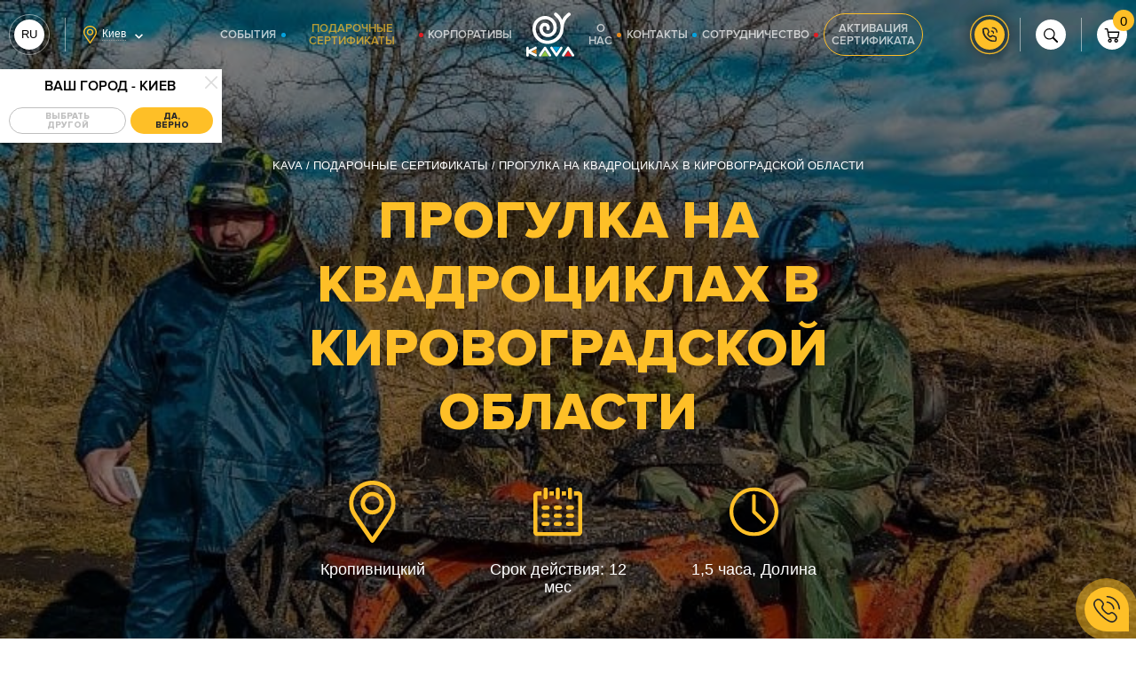

--- FILE ---
content_type: text/html; charset=UTF-8
request_url: https://kava.ua/certificates/progulka-na-kvadrotsiklakh-v-kirovogradskoy-oblasti
body_size: 26708
content:
<!doctype html>
<html lang="ru" class="no-js">
	<head>
	<meta charset="utf-8">
	<meta name="googlebot-news" content="nosnippet">
	<meta name="viewport" content="width=device-width, initial-scale=1, maximum-scale=1, user-scalable=no">
	<meta http-equiv="X-UA-Compatible" content="ie=edge">
	<meta name="csrf-token" content="nd16Fafbf7gMJ11fOOz1zAtkLgQwxClNNHRxs3BN">

	<title>Прогулка на квадроциклах в Кировоградской области | KAVA</title>
		<meta property="fb:app_id" content="2120415321621376" />
	<meta name="description"  content="Заказывай «Прогулка на квадроциклах в Кировоградской области» 🤩 Большой выбор впечатлений для себя и на подарок ❤️ Быстро ✅  Впечатляющие эмоции⚡️ Яркие подарочные сертификаты KAVA">
	<link rel="canonical" href="https://kava.ua/certificates/progulka-na-kvadrotsiklakh-v-kirovogradskoy-oblasti"/>
	<meta property="og:type" content="website">
	<meta property="og:site_name" content="KAVA™">
	<meta property="og:url" content="https://kava.ua/certificates/progulka-na-kvadrotsiklakh-v-kirovogradskoy-oblasti">
	<meta property="og:locale" content="ru">
	<meta name="twitter:creator" content="@PaLPaLyCH">
	<meta name="twitter:card" content="summary_large_image">
	<meta property="og:title" content="Прогулка на квадроциклах в Кировоградской области | KAVA">
	<meta property="og:description" content="Заказывай «Прогулка на квадроциклах в Кировоградской области» 🤩 Большой выбор впечатлений для себя и на подарок ❤️ Быстро ✅  Впечатляющие эмоции⚡️ Яркие подарочные сертификаты KAVA">
	<meta name="google-site-verification" content="P3nM9YnmU07G1aRTYVX5C5qctO-ohNlQ0tiVyZAZuK4" />
			<meta property="og:image" content="https://kava.ua/storage/jumbotrons/P2ZooOa28RoqaPURZ1DpnTiUBpmZ8ckWsGwdSdFM.jpeg">
				<link rel="alternate" hreflang="ru-UA" href="https://kava.ua/certificates/progulka-na-kvadrotsiklakh-v-kirovogradskoy-oblasti"/>
			<link rel="alternate" hreflang="x-default" href="https://kava.ua/uk/certificates/progulka-na-kvadrotsiklakh-v-kirovogradskoy-oblasti"/>
			<link rel="alternate" hreflang="uk-UA" href="https://kava.ua/uk/certificates/progulka-na-kvadrotsiklakh-v-kirovogradskoy-oblasti"/>
	





	<style>body.OFFis-loading{pointer-events:none;overflow:hidden!important;}body.OFFis-loading .layout{opacity:0;}</style>

	<script id="initConfig">
    window.initConfig = {
        route: {
            ajax: {
                cart: {
                    get: 'https://kava.ua/cart_get',
                    add: 'https://kava.ua/cart_add',
                    update: 'https://kava.ua/cart_update',
                    remove: 'https://kava.ua/cart_remove',
                },
                geolocation: 'https://kava.ua/ajax/geolocation',
                rent: {
                    getDetails: 'https://kava.ua/ajax/get-rent-details',
                    sendOrder: 'https://kava.ua/ajax/send-rent-order'
                }
            }
        },
        googleMapsApi: {
            key: 'AIzaSyBbk9aLcghUiNtlHjlavPeVh7dOiHs4yuw'
        },
                notyKAVA: [
                        {
                delay: 30000,
                timeout: 5000,
                content: {
                    title: '15  человек',
                    intro: 'просматривают этот сертификат',
                }
            },
                    ],
        cartTranslations: {
            notyRequiredFieldsMsg: 'Все данные получателя сертификата должны быть заполнены'
        }
    }
</script>

	<link rel="stylesheet" href="/assets/css/vendor.css?id=8e5daf74d4d4fd51b387">
<link rel="stylesheet" href="/assets/css/common.css?id=d7ee507c9ceed73f467a">
<link rel="stylesheet" href="/assets/css/site.css?id=17e4f3f518443a42264f">
	
			
		<script type="application/ld+json">
			{
    "@context": "https://schema.org",
    "@type": "BreadcrumbList",
    "itemListElement": [
        {
            "@type": "ListItem",
            "position": 1,
            "name": "KAVA",
            "item": "https://kava.ua"
        },
        {
            "@type": "ListItem",
            "position": 2,
            "name": "Подарочные сертификаты",
            "item": "https://kava.ua/certificates"
        },
        {
            "@type": "ListItem",
            "position": 3,
            "name": "Прогулка на квадроциклах в Кировоградской области",
            "item": "https://kava.ua/certificates/progulka-na-kvadrotsiklakh-v-kirovogradskoy-oblasti"
        }
    ]
}
		</script>
	
	<script>
		(function(i,s,o,g,r,a,m){
				i["esSdk"] = r;
				i[r] = i[r] || function() {
					(i[r].q = i[r].q || []).push(arguments)
				}, a=s.createElement(o), m=s.getElementsByTagName(o)[0]; a.async=1; a.src=g;
				m.parentNode.insertBefore(a,m)}
		) (window, document, "script", "https://esputnik.com/scripts/v1/public/scripts?apiKey=eyJhbGciOiJSUzI1NiJ9.[base64].O0Bvq7_TUCT0OPrI_iNV8s-wiW_T1TcrFea1Oy0MB4vxW2aLHuodWVnmyQmq6IXx2vTA38pI3UEClM7DbeHphg&domain=094C6EAB-1F39-4C73-B079-F90AA399CF63", "es");
		es("pushOn");
	</script>
</head>



	<body class="is-loading">
									<!-- Facebook Pixel Code -->
<script>
  !function(f,b,e,v,n,t,s)
  {if(f.fbq)return;n=f.fbq=function(){n.callMethod?
  n.callMethod.apply(n,arguments):n.queue.push(arguments)};
  if(!f._fbq)f._fbq=n;n.push=n;n.loaded=!0;n.version='2.0';
  n.queue=[];t=b.createElement(e);t.async=!0;
  t.src=v;s=b.getElementsByTagName(e)[0];
  s.parentNode.insertBefore(t,s)}(window, document,'script',
  'https://connect.facebook.net/en_US/fbevents.js');
  fbq('init', '129012321272958');
</script>
<noscript><img height="1" width="1" alt="" style="display:none"
  src="https://www.facebook.com/tr?id=129012321272958&ev=PageView&noscript=1"
/></noscript>
<!-- End Facebook Pixel Code -->
							<!-- Google Tag Manager -->
<script>(function(w,d,s,l,i){w[l]=w[l]||[];w[l].push({'gtm.start':
new Date().getTime(),event:'gtm.js'});var f=d.getElementsByTagName(s)[0],
j=d.createElement(s),dl=l!='dataLayer'?'&l='+l:'';j.async=true;j.src=
'https://www.googletagmanager.com/gtm.js?id='+i+dl;f.parentNode.insertBefore(j,f);
})(window,document,'script','dataLayer','GTM-NH79545');</script>
<!-- End Google Tag Manager -->
							<!-- Facebook Pixel Code -->
<script>
  !function(f,b,e,v,n,t,s)
  {if(f.fbq)return;n=f.fbq=function(){n.callMethod?
  n.callMethod.apply(n,arguments):n.queue.push(arguments)};
  if(!f._fbq)f._fbq=n;n.push=n;n.loaded=!0;n.version='2.0';
  n.queue=[];t=b.createElement(e);t.async=!0;
  t.src=v;s=b.getElementsByTagName(e)[0];
  s.parentNode.insertBefore(t,s)}(window, document,'script',
  'https://connect.facebook.net/en_US/fbevents.js');
  fbq('init', '129012321272958');
  fbq('track', 'Lead');
</script>
<noscript><img height="1" width="1" alt="" style="display:none"
  src="https://www.facebook.com/tr?id=129012321272958&ev=PageView&noscript=1"
/></noscript>
<!-- End Facebook Pixel Code -->
														<!-- Google Tag Manager (noscript) -->
<noscript><iframe src="https://www.googletagmanager.com/ns.html?id=GTM-NH79545"
height="0" width="0" style="display:none;visibility:hidden"></iframe></noscript>
<!-- End Google Tag Manager (noscript) -->
							<div class="layout layout--site">
			<div class="layout__header">
				<div class="header   not-main-page">
	<div class="container">
		<div class="header__left">
			<div class="grid _hspace-md _items-center">
				<div class="gcell gcell--auto _1200-hide">
					<button type="button" class="mmenu-trigger" data-sitemenu-open>

						<i class='svgi svgi--burger'>
			<svg xmlns="http://www.w3.org/2000/svg"
		     xmlns:xlink="http://www.w3.org/1999/xlink"
			viewBox="0 0 73 73"
			width="73"
			height="73"
		>
			<use xlink:href="https://kava.ua/assets/svg/sprite.svg#burger"></use>
		</svg>
	</i>
						<i class='svgi svgi--close'>
			<svg xmlns="http://www.w3.org/2000/svg"
		     xmlns:xlink="http://www.w3.org/1999/xlink"
			viewBox="0 0 14 14"
			width="14"
			height="14"
		>
			<use xlink:href="https://kava.ua/assets/svg/sprite.svg#close"></use>
		</svg>
	</i>
					</button>
				</div>
				<div class="gcell gcell--auto _1200-hide">
					<div class="_vertical-divider"></div>
				</div>
				<div class="gcell gcell--auto _lg-show">
					<div class='langs js-init' data-toggle>
		<ul class="langs__list">
			<li class="langs__item" data-toggle-trigger>
				<a class="langs__link" ><span>ru</span></a>
			</li>
																
				<li class="langs__item">
					<a class="langs__link set_lang_link" data-postUrl="https://kava.ua/ajax/change-lang" data-locale="uk" data-path="certificates/progulka-na-kvadrotsiklakh-v-kirovogradskoy-oblasti"><span>Ua</span></a>
				</li>
					</ul>
	</div>






































				</div>
				<div class="gcell gcell--auto _lg-show">
					<div class="_vertical-divider"></div>
				</div>
				<div class="gcell gcell--auto">
					<input type="hidden" id="cookie_city" value="">
<div class='geolocation js-init' data-toggle>
	<div class="geolocation__head" title="Ваш город - Киев" data-toggle-trigger>
		<div class="grid _items-center">
			<div class="gcell gcell--auto">
				<i class='svgi svgi--location'>
			<svg xmlns="http://www.w3.org/2000/svg"
		     xmlns:xlink="http://www.w3.org/1999/xlink"
			viewBox="0 0 15 20"
			width="15"
			height="20"
		>
			<use xlink:href="https://kava.ua/assets/svg/sprite.svg#location"></use>
		</svg>
	</i>
			</div>
			<div class="gcell gcell--auto">
				<div class="geolocation__city-name">Киев</div>
			</div>
			<div class="gcell gcell--auto _sm-show">
				<i class='svgi svgi--chevron-down-sm'>
			<svg xmlns="http://www.w3.org/2000/svg"
		     xmlns:xlink="http://www.w3.org/1999/xlink"
			viewBox="0 0 13 8"
			width="13"
			height="8"
		>
			<use xlink:href="https://kava.ua/assets/svg/sprite.svg#chevron-down-sm"></use>
		</svg>
	</i>
			</div>
		</div>
	</div>
	<div class="geolocation__body" data-toggle-content>
		<div class="js-init" data-tabs="geolocation">
			<div data-tabs="panel" data-panel-id="city-confirm">
				<div class="geolocation__panel geolocation__panel--city-confirm">
					<div class="geolocation__panel-head">
						<div class="geolocation__panel-title">Ваш город - Киев</div>
						<div class="geolocation__panel-close" data-tabs="trigger" data-target-panel="city-confirm"
							 data-toggle-close>
							<i class='svgi svgi--close'>
			<svg xmlns="http://www.w3.org/2000/svg"
		     xmlns:xlink="http://www.w3.org/1999/xlink"
			viewBox="0 0 14 14"
			width="14"
			height="14"
		>
			<use xlink:href="https://kava.ua/assets/svg/sprite.svg#close"></use>
		</svg>
	</i>
						</div>
					</div>
					<div class="geolocation__panel-body">
						<div class="grid _space-sm _justify-center _flex-nowrap">
							<div class="gcell gcell--auto">
								<button class='button button--sm button--translucent-brand' type='button' data-tabs='trigger' data-target-panel='city-select'>
	<span class="button__content">
		
					<span class="button__text">Выбрать другой</span>
		
			</span>
</button>
							</div>
							<div class="gcell gcell--auto">
								<button class='button button--sm' type='button' data-toggle-close>
	<span class="button__content">
		
					<span class="button__text">Да, верно</span>
		
			</span>
</button>
							</div>
						</div>
					</div>
				</div>
			</div>
			<div data-tabs="panel" data-panel-id="city-select">
				<div class="geolocation__panel geolocation__panel--city-select">
					<div class="geolocation__panel-head">
						<div class="geolocation__panel-title">Выберите Ваш город</div>
						<div class="geolocation__panel-close" data-tabs="trigger" data-target-panel="city-confirm"
							 data-toggle-close>
							<i class='svgi svgi--close'>
			<svg xmlns="http://www.w3.org/2000/svg"
		     xmlns:xlink="http://www.w3.org/1999/xlink"
			viewBox="0 0 14 14"
			width="14"
			height="14"
		>
			<use xlink:href="https://kava.ua/assets/svg/sprite.svg#close"></use>
		</svg>
	</i>
						</div>
					</div>
					<div class="geolocation__panel-body">
						<div class="grid _space-def">
																						<div class="gcell gcell--6">
									<div class='inform inform--dark' data-city-id='31' data-route='site.certificates.show' data-route-param='{"slug":"progulka-na-kvadrotsiklakh-v-kirovogradskoy-oblasti"}'>
	<div class="grid _hspace-md _flex-nowrap">
					<div class="gcell gcell--auto _flex-noshrink">
				<div class="inform__icon">
					<i class='svgi svgi--location'>
			<svg xmlns="http://www.w3.org/2000/svg"
		     xmlns:xlink="http://www.w3.org/1999/xlink"
			viewBox="0 0 15 20"
			width="15"
			height="20"
		>
			<use xlink:href="https://kava.ua/assets/svg/sprite.svg#location"></use>
		</svg>
	</i>
				</div>
			</div>
							<div class="gcell gcell--auto">
				<div class="inform__content"><div>Буковель</div></div>
			</div>
					</div>
</div>
								</div>
															<div class="gcell gcell--6">
									<div class='inform inform--dark' data-city-id='30' data-route='site.certificates.show' data-route-param='{"slug":"progulka-na-kvadrotsiklakh-v-kirovogradskoy-oblasti"}'>
	<div class="grid _hspace-md _flex-nowrap">
					<div class="gcell gcell--auto _flex-noshrink">
				<div class="inform__icon">
					<i class='svgi svgi--location'>
			<svg xmlns="http://www.w3.org/2000/svg"
		     xmlns:xlink="http://www.w3.org/1999/xlink"
			viewBox="0 0 15 20"
			width="15"
			height="20"
		>
			<use xlink:href="https://kava.ua/assets/svg/sprite.svg#location"></use>
		</svg>
	</i>
				</div>
			</div>
							<div class="gcell gcell--auto">
				<div class="inform__content"><div>Винница</div></div>
			</div>
					</div>
</div>
								</div>
															<div class="gcell gcell--6">
									<div class='inform inform--dark' data-city-id='1' data-route='site.certificates.show' data-route-param='{"slug":"progulka-na-kvadrotsiklakh-v-kirovogradskoy-oblasti"}'>
	<div class="grid _hspace-md _flex-nowrap">
					<div class="gcell gcell--auto _flex-noshrink">
				<div class="inform__icon">
					<i class='svgi svgi--location'>
			<svg xmlns="http://www.w3.org/2000/svg"
		     xmlns:xlink="http://www.w3.org/1999/xlink"
			viewBox="0 0 15 20"
			width="15"
			height="20"
		>
			<use xlink:href="https://kava.ua/assets/svg/sprite.svg#location"></use>
		</svg>
	</i>
				</div>
			</div>
							<div class="gcell gcell--auto">
				<div class="inform__content"><div>Днепр</div></div>
			</div>
					</div>
</div>
								</div>
															<div class="gcell gcell--6">
									<div class='inform inform--dark' data-city-id='4' data-route='site.certificates.show' data-route-param='{"slug":"progulka-na-kvadrotsiklakh-v-kirovogradskoy-oblasti"}'>
	<div class="grid _hspace-md _flex-nowrap">
					<div class="gcell gcell--auto _flex-noshrink">
				<div class="inform__icon">
					<i class='svgi svgi--location'>
			<svg xmlns="http://www.w3.org/2000/svg"
		     xmlns:xlink="http://www.w3.org/1999/xlink"
			viewBox="0 0 15 20"
			width="15"
			height="20"
		>
			<use xlink:href="https://kava.ua/assets/svg/sprite.svg#location"></use>
		</svg>
	</i>
				</div>
			</div>
							<div class="gcell gcell--auto">
				<div class="inform__content"><div>Запорожье</div></div>
			</div>
					</div>
</div>
								</div>
															<div class="gcell gcell--6">
									<div class='inform inform--dark' data-city-id='24' data-route='site.certificates.show' data-route-param='{"slug":"progulka-na-kvadrotsiklakh-v-kirovogradskoy-oblasti"}'>
	<div class="grid _hspace-md _flex-nowrap">
					<div class="gcell gcell--auto _flex-noshrink">
				<div class="inform__icon">
					<i class='svgi svgi--location'>
			<svg xmlns="http://www.w3.org/2000/svg"
		     xmlns:xlink="http://www.w3.org/1999/xlink"
			viewBox="0 0 15 20"
			width="15"
			height="20"
		>
			<use xlink:href="https://kava.ua/assets/svg/sprite.svg#location"></use>
		</svg>
	</i>
				</div>
			</div>
							<div class="gcell gcell--auto">
				<div class="inform__content"><div>Ивано-Франковск</div></div>
			</div>
					</div>
</div>
								</div>
															<div class="gcell gcell--6">
									<div class='inform inform--dark' data-city-id='26' data-route='site.certificates.show' data-route-param='{"slug":"progulka-na-kvadrotsiklakh-v-kirovogradskoy-oblasti"}'>
	<div class="grid _hspace-md _flex-nowrap">
					<div class="gcell gcell--auto _flex-noshrink">
				<div class="inform__icon">
					<i class='svgi svgi--location'>
			<svg xmlns="http://www.w3.org/2000/svg"
		     xmlns:xlink="http://www.w3.org/1999/xlink"
			viewBox="0 0 15 20"
			width="15"
			height="20"
		>
			<use xlink:href="https://kava.ua/assets/svg/sprite.svg#location"></use>
		</svg>
	</i>
				</div>
			</div>
							<div class="gcell gcell--auto">
				<div class="inform__content"><div>Каменское</div></div>
			</div>
					</div>
</div>
								</div>
															<div class="gcell gcell--6">
									<div class='inform inform--dark' data-city-id='5' data-route='site.certificates.show' data-route-param='{"slug":"progulka-na-kvadrotsiklakh-v-kirovogradskoy-oblasti"}'>
	<div class="grid _hspace-md _flex-nowrap">
					<div class="gcell gcell--auto _flex-noshrink">
				<div class="inform__icon">
					<i class='svgi svgi--location'>
			<svg xmlns="http://www.w3.org/2000/svg"
		     xmlns:xlink="http://www.w3.org/1999/xlink"
			viewBox="0 0 15 20"
			width="15"
			height="20"
		>
			<use xlink:href="https://kava.ua/assets/svg/sprite.svg#location"></use>
		</svg>
	</i>
				</div>
			</div>
							<div class="gcell gcell--auto">
				<div class="inform__content"><div>Киев</div></div>
			</div>
					</div>
</div>
								</div>
															<div class="gcell gcell--6">
									<div class='inform inform--dark' data-city-id='27' data-route='site.certificates.show' data-route-param='{"slug":"progulka-na-kvadrotsiklakh-v-kirovogradskoy-oblasti"}'>
	<div class="grid _hspace-md _flex-nowrap">
					<div class="gcell gcell--auto _flex-noshrink">
				<div class="inform__icon">
					<i class='svgi svgi--location'>
			<svg xmlns="http://www.w3.org/2000/svg"
		     xmlns:xlink="http://www.w3.org/1999/xlink"
			viewBox="0 0 15 20"
			width="15"
			height="20"
		>
			<use xlink:href="https://kava.ua/assets/svg/sprite.svg#location"></use>
		</svg>
	</i>
				</div>
			</div>
							<div class="gcell gcell--auto">
				<div class="inform__content"><div>Кременчуг</div></div>
			</div>
					</div>
</div>
								</div>
															<div class="gcell gcell--6">
									<div class='inform inform--dark' data-city-id='23' data-route='site.certificates.show' data-route-param='{"slug":"progulka-na-kvadrotsiklakh-v-kirovogradskoy-oblasti"}'>
	<div class="grid _hspace-md _flex-nowrap">
					<div class="gcell gcell--auto _flex-noshrink">
				<div class="inform__icon">
					<i class='svgi svgi--location'>
			<svg xmlns="http://www.w3.org/2000/svg"
		     xmlns:xlink="http://www.w3.org/1999/xlink"
			viewBox="0 0 15 20"
			width="15"
			height="20"
		>
			<use xlink:href="https://kava.ua/assets/svg/sprite.svg#location"></use>
		</svg>
	</i>
				</div>
			</div>
							<div class="gcell gcell--auto">
				<div class="inform__content"><div>Кривой Рог</div></div>
			</div>
					</div>
</div>
								</div>
															<div class="gcell gcell--6">
									<div class='inform inform--dark' data-city-id='22' data-route='site.certificates.show' data-route-param='{"slug":"progulka-na-kvadrotsiklakh-v-kirovogradskoy-oblasti"}'>
	<div class="grid _hspace-md _flex-nowrap">
					<div class="gcell gcell--auto _flex-noshrink">
				<div class="inform__icon">
					<i class='svgi svgi--location'>
			<svg xmlns="http://www.w3.org/2000/svg"
		     xmlns:xlink="http://www.w3.org/1999/xlink"
			viewBox="0 0 15 20"
			width="15"
			height="20"
		>
			<use xlink:href="https://kava.ua/assets/svg/sprite.svg#location"></use>
		</svg>
	</i>
				</div>
			</div>
							<div class="gcell gcell--auto">
				<div class="inform__content"><div>Кропивницкий</div></div>
			</div>
					</div>
</div>
								</div>
															<div class="gcell gcell--6">
									<div class='inform inform--dark' data-city-id='9' data-route='site.certificates.show' data-route-param='{"slug":"progulka-na-kvadrotsiklakh-v-kirovogradskoy-oblasti"}'>
	<div class="grid _hspace-md _flex-nowrap">
					<div class="gcell gcell--auto _flex-noshrink">
				<div class="inform__icon">
					<i class='svgi svgi--location'>
			<svg xmlns="http://www.w3.org/2000/svg"
		     xmlns:xlink="http://www.w3.org/1999/xlink"
			viewBox="0 0 15 20"
			width="15"
			height="20"
		>
			<use xlink:href="https://kava.ua/assets/svg/sprite.svg#location"></use>
		</svg>
	</i>
				</div>
			</div>
							<div class="gcell gcell--auto">
				<div class="inform__content"><div>Луцк</div></div>
			</div>
					</div>
</div>
								</div>
															<div class="gcell gcell--6">
									<div class='inform inform--dark' data-city-id='2' data-route='site.certificates.show' data-route-param='{"slug":"progulka-na-kvadrotsiklakh-v-kirovogradskoy-oblasti"}'>
	<div class="grid _hspace-md _flex-nowrap">
					<div class="gcell gcell--auto _flex-noshrink">
				<div class="inform__icon">
					<i class='svgi svgi--location'>
			<svg xmlns="http://www.w3.org/2000/svg"
		     xmlns:xlink="http://www.w3.org/1999/xlink"
			viewBox="0 0 15 20"
			width="15"
			height="20"
		>
			<use xlink:href="https://kava.ua/assets/svg/sprite.svg#location"></use>
		</svg>
	</i>
				</div>
			</div>
							<div class="gcell gcell--auto">
				<div class="inform__content"><div>Львов</div></div>
			</div>
					</div>
</div>
								</div>
															<div class="gcell gcell--6">
									<div class='inform inform--dark' data-city-id='17' data-route='site.certificates.show' data-route-param='{"slug":"progulka-na-kvadrotsiklakh-v-kirovogradskoy-oblasti"}'>
	<div class="grid _hspace-md _flex-nowrap">
					<div class="gcell gcell--auto _flex-noshrink">
				<div class="inform__icon">
					<i class='svgi svgi--location'>
			<svg xmlns="http://www.w3.org/2000/svg"
		     xmlns:xlink="http://www.w3.org/1999/xlink"
			viewBox="0 0 15 20"
			width="15"
			height="20"
		>
			<use xlink:href="https://kava.ua/assets/svg/sprite.svg#location"></use>
		</svg>
	</i>
				</div>
			</div>
							<div class="gcell gcell--auto">
				<div class="inform__content"><div>Николаев</div></div>
			</div>
					</div>
</div>
								</div>
															<div class="gcell gcell--6">
									<div class='inform inform--dark' data-city-id='16' data-route='site.certificates.show' data-route-param='{"slug":"progulka-na-kvadrotsiklakh-v-kirovogradskoy-oblasti"}'>
	<div class="grid _hspace-md _flex-nowrap">
					<div class="gcell gcell--auto _flex-noshrink">
				<div class="inform__icon">
					<i class='svgi svgi--location'>
			<svg xmlns="http://www.w3.org/2000/svg"
		     xmlns:xlink="http://www.w3.org/1999/xlink"
			viewBox="0 0 15 20"
			width="15"
			height="20"
		>
			<use xlink:href="https://kava.ua/assets/svg/sprite.svg#location"></use>
		</svg>
	</i>
				</div>
			</div>
							<div class="gcell gcell--auto">
				<div class="inform__content"><div>Одесса</div></div>
			</div>
					</div>
</div>
								</div>
															<div class="gcell gcell--6">
									<div class='inform inform--dark' data-city-id='18' data-route='site.certificates.show' data-route-param='{"slug":"progulka-na-kvadrotsiklakh-v-kirovogradskoy-oblasti"}'>
	<div class="grid _hspace-md _flex-nowrap">
					<div class="gcell gcell--auto _flex-noshrink">
				<div class="inform__icon">
					<i class='svgi svgi--location'>
			<svg xmlns="http://www.w3.org/2000/svg"
		     xmlns:xlink="http://www.w3.org/1999/xlink"
			viewBox="0 0 15 20"
			width="15"
			height="20"
		>
			<use xlink:href="https://kava.ua/assets/svg/sprite.svg#location"></use>
		</svg>
	</i>
				</div>
			</div>
							<div class="gcell gcell--auto">
				<div class="inform__content"><div>Полтава</div></div>
			</div>
					</div>
</div>
								</div>
															<div class="gcell gcell--6">
									<div class='inform inform--dark' data-city-id='28' data-route='site.certificates.show' data-route-param='{"slug":"progulka-na-kvadrotsiklakh-v-kirovogradskoy-oblasti"}'>
	<div class="grid _hspace-md _flex-nowrap">
					<div class="gcell gcell--auto _flex-noshrink">
				<div class="inform__icon">
					<i class='svgi svgi--location'>
			<svg xmlns="http://www.w3.org/2000/svg"
		     xmlns:xlink="http://www.w3.org/1999/xlink"
			viewBox="0 0 15 20"
			width="15"
			height="20"
		>
			<use xlink:href="https://kava.ua/assets/svg/sprite.svg#location"></use>
		</svg>
	</i>
				</div>
			</div>
							<div class="gcell gcell--auto">
				<div class="inform__content"><div>Ровно</div></div>
			</div>
					</div>
</div>
								</div>
															<div class="gcell gcell--6">
									<div class='inform inform--dark' data-city-id='25' data-route='site.certificates.show' data-route-param='{"slug":"progulka-na-kvadrotsiklakh-v-kirovogradskoy-oblasti"}'>
	<div class="grid _hspace-md _flex-nowrap">
					<div class="gcell gcell--auto _flex-noshrink">
				<div class="inform__icon">
					<i class='svgi svgi--location'>
			<svg xmlns="http://www.w3.org/2000/svg"
		     xmlns:xlink="http://www.w3.org/1999/xlink"
			viewBox="0 0 15 20"
			width="15"
			height="20"
		>
			<use xlink:href="https://kava.ua/assets/svg/sprite.svg#location"></use>
		</svg>
	</i>
				</div>
			</div>
							<div class="gcell gcell--auto">
				<div class="inform__content"><div>Славское</div></div>
			</div>
					</div>
</div>
								</div>
															<div class="gcell gcell--6">
									<div class='inform inform--dark' data-city-id='21' data-route='site.certificates.show' data-route-param='{"slug":"progulka-na-kvadrotsiklakh-v-kirovogradskoy-oblasti"}'>
	<div class="grid _hspace-md _flex-nowrap">
					<div class="gcell gcell--auto _flex-noshrink">
				<div class="inform__icon">
					<i class='svgi svgi--location'>
			<svg xmlns="http://www.w3.org/2000/svg"
		     xmlns:xlink="http://www.w3.org/1999/xlink"
			viewBox="0 0 15 20"
			width="15"
			height="20"
		>
			<use xlink:href="https://kava.ua/assets/svg/sprite.svg#location"></use>
		</svg>
	</i>
				</div>
			</div>
							<div class="gcell gcell--auto">
				<div class="inform__content"><div>Сумы</div></div>
			</div>
					</div>
</div>
								</div>
															<div class="gcell gcell--6">
									<div class='inform inform--dark' data-city-id='10' data-route='site.certificates.show' data-route-param='{"slug":"progulka-na-kvadrotsiklakh-v-kirovogradskoy-oblasti"}'>
	<div class="grid _hspace-md _flex-nowrap">
					<div class="gcell gcell--auto _flex-noshrink">
				<div class="inform__icon">
					<i class='svgi svgi--location'>
			<svg xmlns="http://www.w3.org/2000/svg"
		     xmlns:xlink="http://www.w3.org/1999/xlink"
			viewBox="0 0 15 20"
			width="15"
			height="20"
		>
			<use xlink:href="https://kava.ua/assets/svg/sprite.svg#location"></use>
		</svg>
	</i>
				</div>
			</div>
							<div class="gcell gcell--auto">
				<div class="inform__content"><div>Тернополь</div></div>
			</div>
					</div>
</div>
								</div>
															<div class="gcell gcell--6">
									<div class='inform inform--dark' data-city-id='29' data-route='site.certificates.show' data-route-param='{"slug":"progulka-na-kvadrotsiklakh-v-kirovogradskoy-oblasti"}'>
	<div class="grid _hspace-md _flex-nowrap">
					<div class="gcell gcell--auto _flex-noshrink">
				<div class="inform__icon">
					<i class='svgi svgi--location'>
			<svg xmlns="http://www.w3.org/2000/svg"
		     xmlns:xlink="http://www.w3.org/1999/xlink"
			viewBox="0 0 15 20"
			width="15"
			height="20"
		>
			<use xlink:href="https://kava.ua/assets/svg/sprite.svg#location"></use>
		</svg>
	</i>
				</div>
			</div>
							<div class="gcell gcell--auto">
				<div class="inform__content"><div>Ужгород</div></div>
			</div>
					</div>
</div>
								</div>
															<div class="gcell gcell--6">
									<div class='inform inform--dark' data-city-id='11' data-route='site.certificates.show' data-route-param='{"slug":"progulka-na-kvadrotsiklakh-v-kirovogradskoy-oblasti"}'>
	<div class="grid _hspace-md _flex-nowrap">
					<div class="gcell gcell--auto _flex-noshrink">
				<div class="inform__icon">
					<i class='svgi svgi--location'>
			<svg xmlns="http://www.w3.org/2000/svg"
		     xmlns:xlink="http://www.w3.org/1999/xlink"
			viewBox="0 0 15 20"
			width="15"
			height="20"
		>
			<use xlink:href="https://kava.ua/assets/svg/sprite.svg#location"></use>
		</svg>
	</i>
				</div>
			</div>
							<div class="gcell gcell--auto">
				<div class="inform__content"><div>Харьков</div></div>
			</div>
					</div>
</div>
								</div>
															<div class="gcell gcell--6">
									<div class='inform inform--dark' data-city-id='15' data-route='site.certificates.show' data-route-param='{"slug":"progulka-na-kvadrotsiklakh-v-kirovogradskoy-oblasti"}'>
	<div class="grid _hspace-md _flex-nowrap">
					<div class="gcell gcell--auto _flex-noshrink">
				<div class="inform__icon">
					<i class='svgi svgi--location'>
			<svg xmlns="http://www.w3.org/2000/svg"
		     xmlns:xlink="http://www.w3.org/1999/xlink"
			viewBox="0 0 15 20"
			width="15"
			height="20"
		>
			<use xlink:href="https://kava.ua/assets/svg/sprite.svg#location"></use>
		</svg>
	</i>
				</div>
			</div>
							<div class="gcell gcell--auto">
				<div class="inform__content"><div>Черкассы</div></div>
			</div>
					</div>
</div>
								</div>
															<div class="gcell gcell--6">
									<div class='inform inform--dark' data-city-id='12' data-route='site.certificates.show' data-route-param='{"slug":"progulka-na-kvadrotsiklakh-v-kirovogradskoy-oblasti"}'>
	<div class="grid _hspace-md _flex-nowrap">
					<div class="gcell gcell--auto _flex-noshrink">
				<div class="inform__icon">
					<i class='svgi svgi--location'>
			<svg xmlns="http://www.w3.org/2000/svg"
		     xmlns:xlink="http://www.w3.org/1999/xlink"
			viewBox="0 0 15 20"
			width="15"
			height="20"
		>
			<use xlink:href="https://kava.ua/assets/svg/sprite.svg#location"></use>
		</svg>
	</i>
				</div>
			</div>
							<div class="gcell gcell--auto">
				<div class="inform__content"><div>Чернигов</div></div>
			</div>
					</div>
</div>
								</div>
													</div>
					</div>
				</div>
			</div>
		</div>
	</div>
</div>
				</div>
			</div>
		</div>
		<div class="header__center">
			<div class="header__navbar">
				<nav class='navbar navbar--header'>
		<div class="navbar__stage">
							<ul class="navbar__list navbar__list--left">
																										<li class="navbar__item">
									<a class="navbar__link" href="https://kava.ua/events">
										<span class="navbar__link-text">События</span>
									</a>
								</li>
													
																										<li class="navbar__item is-active">
									<a class="navbar__link" href="https://kava.ua/certificates">
										<span class="navbar__link-text">Подарочные сертификаты</span>
									</a>
								</li>
													
																										<li class="navbar__item">
									<a class="navbar__link" href="https://kava.ua/corporate">
										<span class="navbar__link-text">Корпоративы</span>
									</a>
								</li>
													
									</ul>
						<div class="navbar__logo">
				<a class='logo logo--navbar' href='https://kava.ua' title='Главная'>
	<img class="logo__img" src="https://kava.ua/assets/img/svg/logo-full.svg" width="110" height="101" alt="KAVA - клуб активного отдыха и Экстремального туризма! Адреналин">
</a>
			</div>
							<ul class="navbar__list navbar__list--right">
																										<li class="navbar__item">
									<a class="navbar__link" href="https://kava.ua/about">
										<span class="navbar__link-text">О нас</span>
									</a>
								</li>
																																							<li class="navbar__item">
									<a class="navbar__link" href="https://kava.ua/contacts">
										<span class="navbar__link-text">Контакты</span>
									</a>
								</li>
																																							<li class="navbar__item">
									<a class="navbar__link" href="https://kava.ua/news/kak-stat-partnerom-kava-i-poluchat-novykh-klientov-na-svoi-uslugi">
										<span class="navbar__link-text">Сотрудничество</span>
									</a>
								</li>
																		
											<li class="navbar__item">
							<a class="navbar__link navbar__link--with-border" href="https://kava.ua/active">
								<span class="navbar__link-text">Активация сертификата</span>
							</a>
						</li>
									</ul>
					</div>
	</nav>

			</div>
		</div>
		<div class="header__right">
			<div class="grid _hspace-md _items-center _justify-end">
				<div class="gcell gcell--auto">
																<div class="phone-tooltip js-init" data-toggle>
							<div class="phone-tooltip__toggle" data-toggle-trigger>
																	<i class='phone-tooltip__icon phone-tooltip__icon--phone-ring'>
			<svg xmlns="http://www.w3.org/2000/svg"
		     xmlns:xlink="http://www.w3.org/1999/xlink"
			viewBox="0 0 18 18"
			width="18"
			height="18"
		>
			<use xlink:href="https://kava.ua/assets/svg/sprite.svg#phone-ring"></use>
		</svg>
	</i>
																									<i class='phone-tooltip__icon phone-tooltip__icon--hover phone-tooltip__icon phone-tooltip__icon--hover--phone-ring--hover'>
			<svg xmlns="http://www.w3.org/2000/svg"
		     xmlns:xlink="http://www.w3.org/1999/xlink"
			viewBox="0 0 18 18"
			width="18"
			height="18"
		>
			<use xlink:href="https://kava.ua/assets/svg/sprite.svg#phone-ring--hover"></use>
		</svg>
	</i>
															</div>

							<a href="tel:+380936339662" data-toggle-content
							   data-event-layer="click-on-phone"
							   class="phone-tooltip__content">
								+38 093 633 96 62
							</a>
						</div>
									</div>

				<div class="gcell gcell--auto _sm-show _xl-hide">
					<div class="_vertical-divider"></div>
				</div>
				<div class="gcell gcell--auto">
					<div class='search js-init' data-toggle data-user-config='{"focusInput":true}'>
	<button class='button button--icon-only-white search__opener' type='button' title='Поиск' data-toggle-trigger>
	<span class="button__content">
					<span class="button__icon">
				<i class='svgi svgi--search'>
			<svg xmlns="http://www.w3.org/2000/svg"
		     xmlns:xlink="http://www.w3.org/1999/xlink"
			viewBox="0 0 16 16"
			width="16"
			height="16"
		>
			<use xlink:href="https://kava.ua/assets/svg/sprite.svg#search"></use>
		</svg>
	</i>
			</span>
		
		
			</span>
</button>
	<div class="search__wrap js-init" data-search data-toggle-content>
		<div class="search__head">
			<form action="https://kava.ua/search"  class="search__form" data-search-form>
				<div class="grid _space-md _items-center _flex-nowrap">
					<div class="gcell gcell--auto _flex-noshrink">
						<button class='button button--icon-only-white search__submit' type='submit' title='Найти'>
	<span class="button__content">
					<span class="button__icon">
				<i class='svgi svgi--search'>
			<svg xmlns="http://www.w3.org/2000/svg"
		     xmlns:xlink="http://www.w3.org/1999/xlink"
			viewBox="0 0 16 16"
			width="16"
			height="16"
		>
			<use xlink:href="https://kava.ua/assets/svg/sprite.svg#search"></use>
		</svg>
	</i>
			</span>
		
		
			</span>
</button>
					</div>
					<div class="gcell gcell--auto _flex-grow">
						<div class="search__control" data-short-query="Введите минимум 3 символа">
							<input type="text" name="query" id="query" class="search__input" placeholder="Что вы ищете?" data-search-input>
							<div class="search__input-decor-line"></div>
						</div>
					</div>
					<div class="gcell gcell--auto _flex-noshrink">
						<button class='button button--icon-only-brand search__closet' type='button' title='Закрыть' data-toggle-trigger>
	<span class="button__content">
					<span class="button__icon">
				<i class='svgi svgi--close'>
			<svg xmlns="http://www.w3.org/2000/svg"
		     xmlns:xlink="http://www.w3.org/1999/xlink"
			viewBox="0 0 14 14"
			width="14"
			height="14"
		>
			<use xlink:href="https://kava.ua/assets/svg/sprite.svg#close"></use>
		</svg>
	</i>
			</span>
		
		
			</span>
</button>
					</div>
				</div>
			</form>
		</div>
		<div class="search__body" data-search-suggestions>
			
		</div>
	</div>
</div>
				</div>

				<div class="gcell gcell--auto _sm-show">
					<div class="_vertical-divider"></div>
				</div>
				<div class="gcell gcell--auto">
					<div class="cart-info has-items" data-cart-info>
						<button class='button button--icon-only-white js-init' type='button' title='Корзина' data-mfp='inline' data-mfp-src='#cart-wrapper'>
	<span class="button__content">
					<span class="button__icon">
				<i class='svgi svgi--cart'>
			<svg xmlns="http://www.w3.org/2000/svg"
		     xmlns:xlink="http://www.w3.org/1999/xlink"
			viewBox="0 0 18 17"
			width="18"
			height="17"
		>
			<use xlink:href="https://kava.ua/assets/svg/sprite.svg#cart"></use>
		</svg>
	</i>
			</span>
		
		
			</span>
</button>
						<div class="cart-info__count" data-cart-total-quantity>0</div>
					</div>
				</div>
			</div>
		</div>
	</div>
</div>
			</div>
			<div class="layout__body">

					<div class='section section--hero section--hero-certificates' style='background-image: url(https://kava.ua/img/jumbotrons/P2ZooOa28RoqaPURZ1DpnTiUBpmZ8ckWsGwdSdFM.jpeg);'>
	
			<div class="section__content">
			<div class="section__breadcrumbs">
		<div class='breadcrumbs'>
        <ul class="breadcrumbs__list">
                                                                        <li class="breadcrumbs__item">
                    <a class="breadcrumbs__link" href="https://kava.ua" itemprop="item">
                        <span itemprop="name">KAVA</span>
                    </a>
                        <meta itemprop="position" content="1">
                </li>
                                                                            <li class="breadcrumbs__item">
                    <a class="breadcrumbs__link" href="https://kava.ua/certificates" itemprop="item">
                        <span itemprop="name">Подарочные сертификаты</span>
                    </a>
                        <meta itemprop="position" content="2">
                </li>
                                                                                <li class="breadcrumbs__item" >
                        <a class="breadcrumbs__current"  >
                            <span>Прогулка на квадроциклах в Кировоградской области</span>
                        </a>
                    </li>
                                    </ul>
    </div>

		</div>
	<h1 class="section__title">Прогулка на квадроциклах в Кировоградской области</h1>
	<div class="section__meta">
		<div class="grid _space-lg _def-space-xl _justify-center">
			<div class="gcell gcell--auto">
								<div class='inform inform--light inform--lg'>
	<div class="grid _space-def _items-center _justify-center _flex-column _flex-nowrap">
					<div class="gcell gcell--auto _flex-noshrink">
				<div class="inform__icon">
					<i class='svgi svgi--location'>
			<svg xmlns="http://www.w3.org/2000/svg"
		     xmlns:xlink="http://www.w3.org/1999/xlink"
			viewBox="0 0 15 20"
			width="15"
			height="20"
		>
			<use xlink:href="https://kava.ua/assets/svg/sprite.svg#location"></use>
		</svg>
	</i>
				</div>
			</div>
							<div class="gcell gcell--auto">
				<div class="inform__content"><div>Кропивницкий</div></div>
			</div>
					</div>
</div>
			</div>
							<div class="gcell gcell--auto">
					<div class='inform inform--light inform--lg'>
	<div class="grid _space-def _items-center _justify-center _flex-column _flex-nowrap">
					<div class="gcell gcell--auto _flex-noshrink">
				<div class="inform__icon">
					<i class='svgi svgi--calendar'>
			<svg xmlns="http://www.w3.org/2000/svg"
		     xmlns:xlink="http://www.w3.org/1999/xlink"
			viewBox="0 0 17 17"
			width="17"
			height="17"
		>
			<use xlink:href="https://kava.ua/assets/svg/sprite.svg#calendar"></use>
		</svg>
	</i>
				</div>
			</div>
							<div class="gcell gcell--auto">
				<div class="inform__content">Срок действия: 12 мес</div>
			</div>
					</div>
</div>
				</div>
										<div class="gcell gcell--auto">
					<div class='inform inform--light inform--lg'>
	<div class="grid _space-def _items-center _justify-center _flex-column _flex-nowrap">
					<div class="gcell gcell--auto _flex-noshrink">
				<div class="inform__icon">
					<i class='svgi svgi--time'>
			<svg xmlns="http://www.w3.org/2000/svg"
		     xmlns:xlink="http://www.w3.org/1999/xlink"
			viewBox="0 0 17 17"
			width="17"
			height="17"
		>
			<use xlink:href="https://kava.ua/assets/svg/sprite.svg#time"></use>
		</svg>
	</i>
				</div>
			</div>
							<div class="gcell gcell--auto">
				<div class="inform__content"><div>1,5 часа, Долина</div></div>
			</div>
					</div>
</div>
				</div>
					</div>
	</div>

	<div class="section__variant">
		<div class="gcell gcell--12">
			<div class='form certificate-card__gift-links'>
	<form class="js-init"    >
					<input type="hidden" name="_token" value="nd16Fafbf7gMJ11fOOz1zAtkLgQwxClNNHRxs3BN">
				
					<div class="form__body">
				<input type="hidden" name="product_id" id="product_id" value="1878">
				<div class="grid _space-def _items-center _justify-between">
					<div class="gcell gcell--12 gcell--def-6">
						<div class='select-box select-box--single black-trigger no-icon js-init' data-select-box data-user-config='{"mode":"single","useHtml":true}'>
		<div class="select-box__head" data-select-box-trigger>
			<div class="select-box__checked" data-select-box-checked>Выбрать...</div>
		</div>
		<div class="select-box__body" data-select-box-content>
			<div class="select-box__list">
									<div class="select-box__item">
																			<label class='control control--radio'>
	<input class="control__field" type='radio' name='variation' value="1878" checked data-url='https://kava.ua/certificates/progulka-na-kvadrotsiklakh-v-kirovogradskoy-oblasti'>
	<i class="control__icon"></i>
					<a href="https://kava.ua/certificates/progulka-na-kvadrotsiklakh-v-kirovogradskoy-oblasti" class="control__text">
			   1 чел. / 1,5 часа, Долина <span data-current="0" data-old="0"> грн</span>
			</a>
		</label>
											</div>
									<div class="select-box__item">
																			<label class='control control--radio'>
	<input class="control__field" type='radio' name='variation' value="1881" data-url='https://kava.ua/certificates/katanie-na-kvadrotsiklakh-v-kropivnitskom'>
	<i class="control__icon"></i>
					<a href="https://kava.ua/certificates/katanie-na-kvadrotsiklakh-v-kropivnitskom" class="control__text">
			   2 чел. / 1,5 часа, Долина <span data-current="0" data-old="0"> грн</span>
			</a>
		</label>
											</div>
							</div>
		</div>
			</div>
					</div>


					<div class="gcell gcell--12 gcell--def-6">
						<div class="_flex _justify-end">
							<div class="certificate-card__prices">
								<div class="certificate-card__price certificate-card__price--current" data-current>0 <span>грн</span></div>
								<div class="certificate-card__price certificate-card__price--old" data-old></div>
							</div>

															<div class="control control--submit">
								<button class='button certificate-card__gift-link' type='button'>
	<span class="button__content">
		
					<span class="button__text">Не работает</span>
		
			</span>
</button>
								</div>
													</div>
					</div>
				</div>
			</div>
		
			</form>
</div>
		</div>
	</div>

	<div class="section__inform">
		<div class="grid _space-md _items-center _flex-nowrap">
			<div class="gcell gcell--auto _flex-noshrink">
				<div class="inform__icon">
					<i class="svgi svgi--men">
						<svg xmlns="http://www.w3.org/2000/svg" xmlns:xlink="http://www.w3.org/1999/xlink" viewBox="0 0 21 23" width="21" height="23">
							<use xlink:href="https://kava.ua/assets/svg/sprite.svg#men"></use>
						</svg>
					</i>
				</div>
			</div>
			<div class="gcell gcell--auto">
				<div class="inform__content1">Уже воспользовались:  чел. </div>
			</div>
		</div>
	</div>
		</div>
	
	</div>

    <div class='section section--certificate-details _bg-gray' id='certificate-details'>
	
			<div class="section__content">
			<div class="certificate-info__navigation">
			<div class="grid _hspace-lg">
				<div class="gcell gcell--12 gcell--lg-6  _flex-order-1 _lg-flex-order-0">
					<div class="title _lg-show">Прогулка на квадроциклах в Кировоградской области</div>
					<hr class="_mtb-xs">
																		<a href="#description" class="tabs__trigger">Описание</a>
																		<a href="#photo" class="tabs__trigger">Фото</a>
																		<a href="#reviews" class="tabs__trigger">Отзывы</a>
									</div>
				<div class="gcell gcell--12 gcell--lg-6">
						<div class='form certificate-card__gift-links'>
	<form class="js-init"  method="post"  >
					<input type="hidden" name="_token" value="nd16Fafbf7gMJ11fOOz1zAtkLgQwxClNNHRxs3BN">
				
					<div class="form__body">
				<input type="hidden" name="product_id" id="product_id" value="1878">
						<div class="grid _space-md _lg-space-def _items-center _justify-between">
								<div class="gcell gcell--12 gcell--def-5">
									<div class='select-box select-box--single black-trigger no-icon js-init' data-select-box data-user-config='{"mode":"single","useHtml":true}'>
		<div class="select-box__head" data-select-box-trigger>
			<div class="select-box__checked" data-select-box-checked>Выбрать...</div>
		</div>
		<div class="select-box__body" data-select-box-content>
			<div class="select-box__list">
									<div class="select-box__item">
																			<label class='control control--radio'>
	<input class="control__field" type='radio' name='variation' value="1878" checked>
	<i class="control__icon"></i>
					<span class="control__text">1 чел. / 1,5 часа, Долина <span data-current="0" data-old="0"> грн</span></span>
		</label>
											</div>
									<div class="select-box__item">
																			<label class='control control--radio'>
	<input class="control__field" type='radio' name='variation' value="1881">
	<i class="control__icon"></i>
					<span class="control__text">2 чел. / 1,5 часа, Долина <span data-current="0" data-old="0"> грн</span></span>
		</label>
											</div>
							</div>
		</div>
			</div>
								</div>


								<div class="gcell gcell--12 gcell--def-6">
									<div class="_flex _justify-end">
										<div class="certificate-card__prices">
											<div class="certificate-card__price certificate-card__price--current" data-current>0 <span>грн</span></div>
											<div class="certificate-card__price certificate-card__price--old" data-old></div>
										</div>
																					<div class="control control--submit">
												<button class='button certificate-card__gift-link' type='button'>
	<span class="button__content">
		
					<span class="button__text">Не работает</span>
		
			</span>
</button>
											</div>
																			</div>
								</div>
							</div>
			</div>
		
			</form>
</div>
					</div>
			</div>
		</div>

        <div class="container">
            <div class="certificate-info">
                <div class="grid">
                    <div class="gcell gcell--12">
                        <div class="certificate-info__main">
                            <div class="grid">
                                                                                                                                                <div class="gcell gcell--12 gcell--def-4">
                                            <img class="certificate-info__image certificate-info__image--vert"
                                                 src="https://kava.ua/img/cover_images/yJfPNTK8VCSf6uM7eEg6bUB2u9oZPctJp3MQXx25.jpeg?w=216&amp;h=325"
                                                 alt="Прогулка на квадроциклах в Кировоградской области">

											
                                        </div>
                                                                                                    <div class="gcell gcell--12 gcell--def-8">
                                    <div class="certificate-info__content ">
                                                                                                                            <div class="title title--dark-sm _mb-def">В подарок включено</div>
                                            <div class='wysiwyg wysiwyg--certificate-info-extras'>
		
		<div class="wysiwyg__content">
			<ul>
<li><span style="font-family: verdana, geneva; font-size: 10pt;">Аренда квадроцикла;</span></li>
<li><span style="font-family: verdana, geneva; font-size: 10pt;">Экипировка;</span></li>
<li><span style="font-size: 10pt;">Инструктаж;</span></li>
<li><span style="font-size: 10pt;">Сопровождение</span></li>
</ul>
		</div>

			</div>
                                                                                <div class="certificate-info__locations">
                                            <div class="grid _space-def">
                                                <div class="gcell gcell--auto gcell--md-5">
                                                    <div class='inform js-init' data-mfp='iframe' data-mfp-src='https://www.google.com/maps/embed?pb=!1m17!1m12!1m3!1d2634.520834322929!2d32.905633!3d48.676406!2m3!1f0!2f0!3f0!3m2!1i1024!2i768!4f13.1!3m2!1m1!2zNDjCsDQwJzM1LjEiTiAzMsKwNTQnMjAuMyJF!5e0!3m2!1sru!2sua!4v1681990516678!5m2!1sru!2sua'>
	<div class="grid _space-md _items-center _flex-nowrap">
					<div class="gcell gcell--auto _flex-noshrink">
				<div class="inform__icon">
					<i class='svgi svgi--location'>
			<svg xmlns="http://www.w3.org/2000/svg"
		     xmlns:xlink="http://www.w3.org/1999/xlink"
			viewBox="0 0 15 20"
			width="15"
			height="20"
		>
			<use xlink:href="https://kava.ua/assets/svg/sprite.svg#location"></use>
		</svg>
	</i>
				</div>
			</div>
							<div class="gcell gcell--auto">
				<div class="inform__content"><div>Место проведения</div></div>
			</div>
					</div>
</div>
                                                </div>
                                                                                                    <div class="gcell gcell--auto gcell--md-4">
                                                        <div class='inform js-init' data-mfp='iframe' data-mfp-src='https://www.google.com/maps/embed?pb=!1m18!1m12!1m3!1d169136.58915549717!2d32.07558006276731!3d48.51868052254061!2m3!1f0!2f0!3f0!3m2!1i1024!2i768!4f13.1!3m3!1m2!1s0x40d0432708441b67%3A0xe828c54149a0e8d8!2z0JrRgNC-0L_QuNCy0L3QuMyB0YbQutC40LksINCa0LjRgNC-0LLQvtCz0YDQsNC00YHQutCw0Y8g0L7QsdC70LDRgdGC0YwsIDI1MDAw!5e0!3m2!1sru!2sua!4v1628715403978!5m2!1sru!2sua'>
	<div class="grid _space-md _items-center _flex-nowrap">
					<div class="gcell gcell--auto _flex-noshrink">
				<div class="inform__icon">
					<i class='svgi svgi--location'>
			<svg xmlns="http://www.w3.org/2000/svg"
		     xmlns:xlink="http://www.w3.org/1999/xlink"
			viewBox="0 0 15 20"
			width="15"
			height="20"
		>
			<use xlink:href="https://kava.ua/assets/svg/sprite.svg#location"></use>
		</svg>
	</i>
				</div>
			</div>
							<div class="gcell gcell--auto">
				<div class="inform__content"><div>Место выдачи</div></div>
			</div>
					</div>
</div>
                                                    </div>
                                                                                            </div>
                                        </div>
                                    </div>
                                </div>
                            </div>
                        </div>
                    </div>
                </div>
            </div>

            <div class='tabs tabs--certificate-details js-init' data-tabs='certificates-details' data-user-config='{"mode":"anchor"}'>
		<div class="container">
							<div class="tabs__head">
					<div class="grid _vspace-def _justify-center _items-center">
																				<div class="gcell gcell--auto">
																	<a href="#description" class="tabs__trigger is-first ">
																											<div class="tabs__trigger-icon">
											<i class='svgi svgi--description'>
			<svg xmlns="http://www.w3.org/2000/svg"
		     xmlns:xlink="http://www.w3.org/1999/xlink"
			viewBox="0 0 22 25"
			width="22"
			height="25"
		>
			<use xlink:href="https://kava.ua/assets/svg/sprite.svg#description"></use>
		</svg>
	</i>
										</div>
																		<div class="tabs__trigger-name">Описание</div>
																	</a>
															</div>
																				<div class="gcell gcell--auto">
																	<a href="#photo" class="tabs__trigger  ">
																											<div class="tabs__trigger-icon">
											<i class='svgi svgi--camera'>
			<svg xmlns="http://www.w3.org/2000/svg"
		     xmlns:xlink="http://www.w3.org/1999/xlink"
			viewBox="0 0 27 23"
			width="27"
			height="23"
		>
			<use xlink:href="https://kava.ua/assets/svg/sprite.svg#camera"></use>
		</svg>
	</i>
										</div>
																		<div class="tabs__trigger-name">Фото</div>
																	</a>
															</div>
																				<div class="gcell gcell--auto">
																	<a href="#reviews" class="tabs__trigger  is-last">
																											<div class="tabs__trigger-icon">
											<i class='svgi svgi--review'>
			<svg xmlns="http://www.w3.org/2000/svg"
		     xmlns:xlink="http://www.w3.org/1999/xlink"
			viewBox="0 0 26 25"
			width="26"
			height="25"
		>
			<use xlink:href="https://kava.ua/assets/svg/sprite.svg#review"></use>
		</svg>
	</i>
										</div>
																		<div class="tabs__trigger-name">Отзывы</div>
																	</a>
															</div>
											</div>
				</div>
						<div class="tabs__body " >
				<div id="description" class="tabs__panel" data-tabs="panel" data-panel-id="description">
                                                    <div class='wysiwyg wysiwyg--certificates-details'>
					<div class="wysiwyg__head">
				<div class="wysiwyg__title">Квадроциклы в области</div>
			</div>
		
		<div class="wysiwyg__content">
			<p style="text-align: justify;"><span style="font-size: 10pt; font-family: verdana, geneva;">Прогулка на квадроциклах в Кировоградской области это море позитивных эмоций, новые ощущения, природа, адреналин - это все можно испытать одновременно. Попробуй и ты останешься доволен!&nbsp;</span></p>
<p style="text-align: justify;"><span style="font-family: verdana, geneva; font-size: 10pt;">Только по предварительной записи минимум за 1 сутки. Вы можете записаться на услугу самостоятельно в удобное время или оформить сертификат на подарок.</span></p>
<p style="text-align: justify;"><span style="font-family: verdana, geneva; font-size: 10pt;"><strong>По любым вопросам пишите/звоните&nbsp;<span style="font-family: verdana, geneva;"><span style="font-size: 10pt;"><a href="tel:+380665691964" rel="nofollow">0665691964</a>&nbsp;(<a href="https://t.me/SvetlanaTsarkova" rel="nofollow">Telegram</a>)</span></span>&nbsp;</strong></span></p>
<p style="text-align: center;"><span style="font-size: 10pt; font-family: verdana, geneva;"><strong>Прелагаем Вам следующие варианты прогулок на квадроциклах:</strong></span></p>
<table style="height: 240px;" width="764">
<tbody>
<tr>
<td style="text-align: center;"><span style="font-size: 10pt; font-family: verdana, geneva;"><strong>Количество людей</strong></span></td>
<td style="text-align: center;"><span style="font-size: 10pt; font-family: verdana, geneva;"><strong>Количество людей</strong></span></td>
<td style="text-align: center;"><span style="font-size: 10pt; font-family: verdana, geneva;"><strong>Ограничения</strong></span></td>
<td style="text-align: center;"><span style="font-size: 10pt; font-family: verdana, geneva;"><strong>Время прогулки</strong></span></td>
<td style="text-align: center;"><span style="font-size: 10pt; font-family: verdana, geneva;"><strong>Стоимость</strong></span></td>
<td style="text-align: center;"><span style="font-size: 10pt; font-family: verdana, geneva;"><strong>Маршрут</strong></span></td>
</tr>
<tr>
<td style="text-align: center;">1 квадроцикл</td>
<td style="text-align: center;"><span style="font-family: verdana, geneva; font-size: 10pt;">один или два</span></td>
<td style="text-align: center;"><span style="font-family: verdana, geneva;"><span style="font-size: 13.3333px;">Вес участников на квадроцикле не должен превышать 210кг.</span></span></td>
<td style="text-align: center;"><span style="font-family: verdana, geneva; font-size: 10pt;">1,5 часа</span></td>
<td style="text-align: center;"><span style="font-family: verdana, geneva; font-size: 10pt;">1700 грн</span></td>
<td style="text-align: center;"><span style="font-size: 10pt; font-family: verdana, geneva;">Долина мертвых&nbsp;эскалаторов, 14 км</span></td>
</tr>
<tr>
<td style="text-align: center;"><span style="font-family: verdana, geneva;"><span style="font-size: 13.3333px;">2 квадроцикла</span></span></td>
<td style="text-align: center;"><span style="font-family: verdana, geneva; font-size: 10pt;">два, три или четыре</span></td>
<td style="text-align: center;"><span style="font-family: verdana, geneva; font-size: 10pt;">Вес участников на квадроцикле не должен превышать 210кг.</span></td>
<td style="text-align: center;"><span style="font-family: verdana, geneva; font-size: 10pt;">1,5 часа</span></td>
<td style="text-align: center;"><span style="font-family: verdana, geneva; font-size: 10pt;">3400 грн</span></td>
<td style="text-align: center;"><span style="font-size: 10pt; font-family: verdana, geneva;">Долина мертвых эскалаторов, 14 км</span></td>
</tr>
</tbody>
</table>
<p><img class="" src="https://kava.ua/storage/images/7FNwYyhQULmKUuDPfPaoMWrXoKqPdSgcvVMcQ1cq.jpeg" alt="" width="100%" height="NaN" /></p>
<p><span style="font-size: 10pt; font-family: verdana, geneva;">Мощные и современные квадроциклы! В наличии 2 двухместных квадрика. Можно брать дополнительно пассажира, бесплатно, но только на маршрут для любителей - в "Долину", после прохождения маршрута для новичков "Обучающий".</span></p>
<p><span style="font-size: 10pt; font-family: verdana, geneva;">В нашем парке четырехколесной техники вы можете взять на прокат самые новые модели от лучших мировых производителей.</span><br /> <br /><span style="font-size: 10pt; font-family: verdana, geneva;">Преимущества квадроциклов в Zheleziaka quadro park:</span></p>
<ul style="list-style-type: circle;">
<li><span style="font-size: 10pt; font-family: verdana, geneva;">полная надежность;</span></li>
<li><span style="font-size: 10pt; font-family: verdana, geneva;">CFMOTO, CFORCE 450L, 400 кубиков;</span></li>
<li><span style="font-size: 10pt; font-family: verdana, geneva;">Електро усилитель руля;</span></li>
<li><span style="font-size: 10pt; font-family: verdana, geneva;">наша техника регулярно проходит технические осмотры и сервисное обслуживание;</span></li>
<li><span style="font-size: 10pt; font-family: verdana, geneva;">абсолютная проходимость;</span></li>
<li><span style="font-size: 10pt; font-family: verdana, geneva;">впечатляющий внешний вид</span></li>
<li><span style="font-size: 10pt; font-family: verdana, geneva;">вся техника поддерживается в идеальном состоянии;</span></li>
<li><span style="font-size: 10pt; font-family: verdana, geneva;">отличный уровень комфорта</span></li>
<li><span style="font-size: 10pt; font-family: verdana, geneva;">удобная посадка и несложное управление;</span></li>
<li><span style="font-size: 10pt; font-family: verdana, geneva;">мощный двигатель и полный привод. ⠀</span></li>
</ul>
<p style="text-align: center;"><span style="font-size: 10pt; font-family: verdana, geneva;"><strong>Правила проката квадроциклов:</strong></span></p>
<ol>
<li style="text-align: left;"><span style="font-family: verdana, geneva; font-size: 10pt;">В течении всей прогулки вас будет сопровождать опытный инструктор. Он всегда поможет сориентироваться на местности. Подскажет как преодолеть сложные препятствия на пути и не даст заскучать.</span></li>
<li style="text-align: left;"><span style="font-family: verdana, geneva; font-size: 10pt;">К прогулке не допускаются люди в нетрезвом состоянии.</span></li>
</ol>
<p><span style="font-family: verdana, geneva; font-size: 10pt;"><strong>По любым вопросам пишите/звоните&nbsp;<span style="font-family: verdana, geneva;"><span style="font-size: 10pt;"><a href="tel:+380665691964" rel="nofollow">0665691964</a>&nbsp;(<a href="https://t.me/SvetlanaTsarkova" rel="nofollow">Telegram</a>)</span></span>&nbsp;</strong></span></p>
<p><span style="font-family: verdana, geneva; font-size: 10pt;"><strong>Получить подарочный сертификат можно:</strong></span></p>
<ul>
<li class="p1"><span style="font-family: verdana, geneva; font-size: 10pt;">Отправляем Новой почтой каждый будний день (оплата на карту или при получении);</span></li>
<li class="p1"><span style="font-family: verdana, geneva; font-size: 10pt;">Электронный сертификат, приходит на указанный Email сразу же после оплаты на сайте.</span></li>
</ul>
<p><span style="font-size: 10pt; font-family: verdana, geneva;">&nbsp;</span></p>
		</div>

			</div>
                                            </div>
                                    <div id="photo" class="tabs__panel" data-tabs="panel" data-panel-id="photo">
                        							<div class="wysiwyg__title _mt-lg _mb-lg _lg-mt-lg _lg-mb-def">Фото</div>
                            <div class="grid _space-def js-init" data-mfp="gallery">
                                                                    <div class="gcell gcell--12 gcell--sm-6 gcell--def-4 gcell--xl-3">
                                        <a class='photo' data-mfp-src='https://kava.ua/storage/images/ehQs7sIyHVynnWMfYwmrihmANBjXsLYMp97eUNeX.jpeg'>
		<div class="photo__inner">
			<img class="photo__image b-lazy" src="[data-uri]" data-src="https://kava.ua/img/images/ehQs7sIyHVynnWMfYwmrihmANBjXsLYMp97eUNeX.jpeg?w=335&amp;h=335" alt="">

			
			<div class="photo__body">
				<div class="photo__more">
					<i class='svgi svgi--plus'>
			<svg xmlns="http://www.w3.org/2000/svg"
		     xmlns:xlink="http://www.w3.org/1999/xlink"
			viewBox="0 0 357 357"
			width="357"
			height="357"
		>
			<use xlink:href="https://kava.ua/assets/svg/sprite.svg#plus"></use>
		</svg>
	</i>
				</div>
							</div>
		</div>
	</a>
                                    </div>
                                                                    <div class="gcell gcell--12 gcell--sm-6 gcell--def-4 gcell--xl-3">
                                        <a class='photo' data-mfp-src='https://kava.ua/storage/images/jBja8z9qpKFuYmTIPo9vFEXHS11o8ZpfeCF5uJ1B.jpeg'>
		<div class="photo__inner">
			<img class="photo__image b-lazy" src="[data-uri]" data-src="https://kava.ua/img/images/jBja8z9qpKFuYmTIPo9vFEXHS11o8ZpfeCF5uJ1B.jpeg?w=335&amp;h=335" alt="">

			
			<div class="photo__body">
				<div class="photo__more">
					<i class='svgi svgi--plus'>
			<svg xmlns="http://www.w3.org/2000/svg"
		     xmlns:xlink="http://www.w3.org/1999/xlink"
			viewBox="0 0 357 357"
			width="357"
			height="357"
		>
			<use xlink:href="https://kava.ua/assets/svg/sprite.svg#plus"></use>
		</svg>
	</i>
				</div>
							</div>
		</div>
	</a>
                                    </div>
                                                                    <div class="gcell gcell--12 gcell--sm-6 gcell--def-4 gcell--xl-3">
                                        <a class='photo' data-mfp-src='https://kava.ua/storage/images/cKmubLpNZzcA8QqoA6wFTtwi5EJZWQwX1zd0CFHk.jpeg'>
		<div class="photo__inner">
			<img class="photo__image b-lazy" src="[data-uri]" data-src="https://kava.ua/img/images/cKmubLpNZzcA8QqoA6wFTtwi5EJZWQwX1zd0CFHk.jpeg?w=335&amp;h=335" alt="">

			
			<div class="photo__body">
				<div class="photo__more">
					<i class='svgi svgi--plus'>
			<svg xmlns="http://www.w3.org/2000/svg"
		     xmlns:xlink="http://www.w3.org/1999/xlink"
			viewBox="0 0 357 357"
			width="357"
			height="357"
		>
			<use xlink:href="https://kava.ua/assets/svg/sprite.svg#plus"></use>
		</svg>
	</i>
				</div>
							</div>
		</div>
	</a>
                                    </div>
                                                                    <div class="gcell gcell--12 gcell--sm-6 gcell--def-4 gcell--xl-3">
                                        <a class='photo' data-mfp-src='https://kava.ua/storage/images/jv03DSAGnuFc9C71NKlYxhBfmIdH3m3pjT6UG6oB.jpeg'>
		<div class="photo__inner">
			<img class="photo__image b-lazy" src="[data-uri]" data-src="https://kava.ua/img/images/jv03DSAGnuFc9C71NKlYxhBfmIdH3m3pjT6UG6oB.jpeg?w=335&amp;h=335" alt="">

			
			<div class="photo__body">
				<div class="photo__more">
					<i class='svgi svgi--plus'>
			<svg xmlns="http://www.w3.org/2000/svg"
		     xmlns:xlink="http://www.w3.org/1999/xlink"
			viewBox="0 0 357 357"
			width="357"
			height="357"
		>
			<use xlink:href="https://kava.ua/assets/svg/sprite.svg#plus"></use>
		</svg>
	</i>
				</div>
							</div>
		</div>
	</a>
                                    </div>
                                                                    <div class="gcell gcell--12 gcell--sm-6 gcell--def-4 gcell--xl-3">
                                        <a class='photo' data-mfp-src='https://kava.ua/storage/images/WSTjN6HCljHX14uNMuAFhrnTG2HHa6PzTSWFlida.jpeg'>
		<div class="photo__inner">
			<img class="photo__image b-lazy" src="[data-uri]" data-src="https://kava.ua/img/images/WSTjN6HCljHX14uNMuAFhrnTG2HHa6PzTSWFlida.jpeg?w=335&amp;h=335" alt="">

			
			<div class="photo__body">
				<div class="photo__more">
					<i class='svgi svgi--plus'>
			<svg xmlns="http://www.w3.org/2000/svg"
		     xmlns:xlink="http://www.w3.org/1999/xlink"
			viewBox="0 0 357 357"
			width="357"
			height="357"
		>
			<use xlink:href="https://kava.ua/assets/svg/sprite.svg#plus"></use>
		</svg>
	</i>
				</div>
							</div>
		</div>
	</a>
                                    </div>
                                                                    <div class="gcell gcell--12 gcell--sm-6 gcell--def-4 gcell--xl-3">
                                        <a class='photo' data-mfp-src='https://kava.ua/storage/images/whGADEFDiWxokO3cXExuDU96JsFXm6AqLelqimtp.jpeg'>
		<div class="photo__inner">
			<img class="photo__image b-lazy" src="[data-uri]" data-src="https://kava.ua/img/images/whGADEFDiWxokO3cXExuDU96JsFXm6AqLelqimtp.jpeg?w=335&amp;h=335" alt="">

			
			<div class="photo__body">
				<div class="photo__more">
					<i class='svgi svgi--plus'>
			<svg xmlns="http://www.w3.org/2000/svg"
		     xmlns:xlink="http://www.w3.org/1999/xlink"
			viewBox="0 0 357 357"
			width="357"
			height="357"
		>
			<use xlink:href="https://kava.ua/assets/svg/sprite.svg#plus"></use>
		</svg>
	</i>
				</div>
							</div>
		</div>
	</a>
                                    </div>
                                                                    <div class="gcell gcell--12 gcell--sm-6 gcell--def-4 gcell--xl-3">
                                        <a class='photo' data-mfp-src='https://kava.ua/storage/images/MqQR0iEwDbIV6kSpaIh2osGIlqaKswenRozqL727.jpeg'>
		<div class="photo__inner">
			<img class="photo__image b-lazy" src="[data-uri]" data-src="https://kava.ua/img/images/MqQR0iEwDbIV6kSpaIh2osGIlqaKswenRozqL727.jpeg?w=335&amp;h=335" alt="">

			
			<div class="photo__body">
				<div class="photo__more">
					<i class='svgi svgi--plus'>
			<svg xmlns="http://www.w3.org/2000/svg"
		     xmlns:xlink="http://www.w3.org/1999/xlink"
			viewBox="0 0 357 357"
			width="357"
			height="357"
		>
			<use xlink:href="https://kava.ua/assets/svg/sprite.svg#plus"></use>
		</svg>
	</i>
				</div>
							</div>
		</div>
	</a>
                                    </div>
                                                                    <div class="gcell gcell--12 gcell--sm-6 gcell--def-4 gcell--xl-3">
                                        <a class='photo' data-mfp-src='https://kava.ua/storage/images/7FNwYyhQULmKUuDPfPaoMWrXoKqPdSgcvVMcQ1cq.jpeg'>
		<div class="photo__inner">
			<img class="photo__image b-lazy" src="[data-uri]" data-src="https://kava.ua/img/images/7FNwYyhQULmKUuDPfPaoMWrXoKqPdSgcvVMcQ1cq.jpeg?w=335&amp;h=335" alt="">

			
			<div class="photo__body">
				<div class="photo__more">
					<i class='svgi svgi--plus'>
			<svg xmlns="http://www.w3.org/2000/svg"
		     xmlns:xlink="http://www.w3.org/1999/xlink"
			viewBox="0 0 357 357"
			width="357"
			height="357"
		>
			<use xlink:href="https://kava.ua/assets/svg/sprite.svg#plus"></use>
		</svg>
	</i>
				</div>
							</div>
		</div>
	</a>
                                    </div>
                                                                    <div class="gcell gcell--12 gcell--sm-6 gcell--def-4 gcell--xl-3">
                                        <a class='photo' data-mfp-src='https://kava.ua/storage/images/WJT8mfPwURErHNNI9jmtYz44v36oeXXnOScrSA5Z.jpeg'>
		<div class="photo__inner">
			<img class="photo__image b-lazy" src="[data-uri]" data-src="https://kava.ua/img/images/WJT8mfPwURErHNNI9jmtYz44v36oeXXnOScrSA5Z.jpeg?w=335&amp;h=335" alt="">

			
			<div class="photo__body">
				<div class="photo__more">
					<i class='svgi svgi--plus'>
			<svg xmlns="http://www.w3.org/2000/svg"
		     xmlns:xlink="http://www.w3.org/1999/xlink"
			viewBox="0 0 357 357"
			width="357"
			height="357"
		>
			<use xlink:href="https://kava.ua/assets/svg/sprite.svg#plus"></use>
		</svg>
	</i>
				</div>
							</div>
		</div>
	</a>
                                    </div>
                                                                    <div class="gcell gcell--12 gcell--sm-6 gcell--def-4 gcell--xl-3">
                                        <a class='photo' data-mfp-src='https://kava.ua/storage/images/FoLNMmcv8W09SJ69KRgvTtFghRhaYx86HuHBA9B6.jpeg'>
		<div class="photo__inner">
			<img class="photo__image b-lazy" src="[data-uri]" data-src="https://kava.ua/img/images/FoLNMmcv8W09SJ69KRgvTtFghRhaYx86HuHBA9B6.jpeg?w=335&amp;h=335" alt="">

			
			<div class="photo__body">
				<div class="photo__more">
					<i class='svgi svgi--plus'>
			<svg xmlns="http://www.w3.org/2000/svg"
		     xmlns:xlink="http://www.w3.org/1999/xlink"
			viewBox="0 0 357 357"
			width="357"
			height="357"
		>
			<use xlink:href="https://kava.ua/assets/svg/sprite.svg#plus"></use>
		</svg>
	</i>
				</div>
							</div>
		</div>
	</a>
                                    </div>
                                                                    <div class="gcell gcell--12 gcell--sm-6 gcell--def-4 gcell--xl-3">
                                        <a class='photo' data-mfp-src='https://kava.ua/storage/images/FxF6eUpIwbhOtZM0Tu0SYAFo0gvT4DlC58NH97lH.jpeg'>
		<div class="photo__inner">
			<img class="photo__image b-lazy" src="[data-uri]" data-src="https://kava.ua/img/images/FxF6eUpIwbhOtZM0Tu0SYAFo0gvT4DlC58NH97lH.jpeg?w=335&amp;h=335" alt="">

			
			<div class="photo__body">
				<div class="photo__more">
					<i class='svgi svgi--plus'>
			<svg xmlns="http://www.w3.org/2000/svg"
		     xmlns:xlink="http://www.w3.org/1999/xlink"
			viewBox="0 0 357 357"
			width="357"
			height="357"
		>
			<use xlink:href="https://kava.ua/assets/svg/sprite.svg#plus"></use>
		</svg>
	</i>
				</div>
							</div>
		</div>
	</a>
                                    </div>
                                                                    <div class="gcell gcell--12 gcell--sm-6 gcell--def-4 gcell--xl-3">
                                        <a class='photo' data-mfp-src='https://kava.ua/storage/images/V8gN18DOXMGGJ2Tzt3AQz6EOdw2cuARq3M52nLI0.jpeg'>
		<div class="photo__inner">
			<img class="photo__image b-lazy" src="[data-uri]" data-src="https://kava.ua/img/images/V8gN18DOXMGGJ2Tzt3AQz6EOdw2cuARq3M52nLI0.jpeg?w=335&amp;h=335" alt="">

			
			<div class="photo__body">
				<div class="photo__more">
					<i class='svgi svgi--plus'>
			<svg xmlns="http://www.w3.org/2000/svg"
		     xmlns:xlink="http://www.w3.org/1999/xlink"
			viewBox="0 0 357 357"
			width="357"
			height="357"
		>
			<use xlink:href="https://kava.ua/assets/svg/sprite.svg#plus"></use>
		</svg>
	</i>
				</div>
							</div>
		</div>
	</a>
                                    </div>
                                                                    <div class="gcell gcell--12 gcell--sm-6 gcell--def-4 gcell--xl-3">
                                        <a class='photo' data-mfp-src='https://kava.ua/storage/images/6tuXCFDTPKvUXZANoRjoUpU1hLAmFLUeNW8eKXIt.jpeg'>
		<div class="photo__inner">
			<img class="photo__image b-lazy" src="[data-uri]" data-src="https://kava.ua/img/images/6tuXCFDTPKvUXZANoRjoUpU1hLAmFLUeNW8eKXIt.jpeg?w=335&amp;h=335" alt="">

			
			<div class="photo__body">
				<div class="photo__more">
					<i class='svgi svgi--plus'>
			<svg xmlns="http://www.w3.org/2000/svg"
		     xmlns:xlink="http://www.w3.org/1999/xlink"
			viewBox="0 0 357 357"
			width="357"
			height="357"
		>
			<use xlink:href="https://kava.ua/assets/svg/sprite.svg#plus"></use>
		</svg>
	</i>
				</div>
							</div>
		</div>
	</a>
                                    </div>
                                                                    <div class="gcell gcell--12 gcell--sm-6 gcell--def-4 gcell--xl-3">
                                        <a class='photo' data-mfp-src='https://kava.ua/storage/images/KOpjnR2xsCdlbUsnyvgtwOH6mvec0ulkgjBfgizT.jpeg'>
		<div class="photo__inner">
			<img class="photo__image b-lazy" src="[data-uri]" data-src="https://kava.ua/img/images/KOpjnR2xsCdlbUsnyvgtwOH6mvec0ulkgjBfgizT.jpeg?w=335&amp;h=335" alt="">

			
			<div class="photo__body">
				<div class="photo__more">
					<i class='svgi svgi--plus'>
			<svg xmlns="http://www.w3.org/2000/svg"
		     xmlns:xlink="http://www.w3.org/1999/xlink"
			viewBox="0 0 357 357"
			width="357"
			height="357"
		>
			<use xlink:href="https://kava.ua/assets/svg/sprite.svg#plus"></use>
		</svg>
	</i>
				</div>
							</div>
		</div>
	</a>
                                    </div>
                                                                    <div class="gcell gcell--12 gcell--sm-6 gcell--def-4 gcell--xl-3">
                                        <a class='photo' data-mfp-src='https://kava.ua/storage/images/fWGxvSTTPfeVRJr1LQm62ZHnGZeRu6xp59Mm1hT0.jpeg'>
		<div class="photo__inner">
			<img class="photo__image b-lazy" src="[data-uri]" data-src="https://kava.ua/img/images/fWGxvSTTPfeVRJr1LQm62ZHnGZeRu6xp59Mm1hT0.jpeg?w=335&amp;h=335" alt="">

			
			<div class="photo__body">
				<div class="photo__more">
					<i class='svgi svgi--plus'>
			<svg xmlns="http://www.w3.org/2000/svg"
		     xmlns:xlink="http://www.w3.org/1999/xlink"
			viewBox="0 0 357 357"
			width="357"
			height="357"
		>
			<use xlink:href="https://kava.ua/assets/svg/sprite.svg#plus"></use>
		</svg>
	</i>
				</div>
							</div>
		</div>
	</a>
                                    </div>
                                                            </div>
                                            </div>
                                    <div id="reviews" class="tabs__panel" data-tabs="panel" data-panel-id="reviews">
                        							<div class="wysiwyg__title _mt-lg _mb-lg _lg-mt-lg _lg-mb-def">Отзывы</div>

                            <div class='slider slider--event-reviews js-init owl-carousel' data-slider='owl' data-preset='event-reviews'>
		<div class="title title--dark-sm _text-center">Еще нет ни одного отзыва</div>
	</div>
                            <div class="_text-center _mt-lg">
                                <button class='button js-init' type='button' data-mfp='inline' data-mfp-src='#popup-review'>
	<span class="button__content">
		
					<span class="button__text">Добавить отзыв</span>
		
			</span>
</button>
                            </div>
                                            </div>
			</div>
		</div>
	</div>
        </div>
		</div>
	
	</div>
			<div class="section _pb-none">
			<div class="container container--size-def _mb-def">
				<div class="grid _space-def _justify-center">
											<div class="gcell gcell--12 gcell--sm-6 gcell--md-4">
							<div class='feature js-init' data-plate>
		<div class="feature__icon">
							<img src="https://kava.ua/storage/icons/JbzlqOpkxn3ucjhpkKyfQFi9LC3cltBL4eZiSmAs.png" alt="Без наценок" width="300" height="300">
					</div>
		<div class="feature__title ">Без наценок</div>
		<div class="feature__desc">Подарки-впечатления быстро, удобно и без переплат</div>
	</div>
						</div>
											<div class="gcell gcell--12 gcell--sm-6 gcell--md-4">
							<div class='feature js-init' data-plate>
		<div class="feature__icon">
							<img src="https://kava.ua/storage/icons/NOyhoaCPrPnk2eVRS358NnEAKA9YGbkIsiSS0boz.png" alt="Замена впечатления" width="300" height="300">
					</div>
		<div class="feature__title ">Замена впечатления</div>
		<div class="feature__desc">Можно обменять на другое впечатление</div>
	</div>
						</div>
											<div class="gcell gcell--12 gcell--sm-6 gcell--md-4">
							<div class='feature js-init' data-plate>
		<div class="feature__icon">
							<img src="https://kava.ua/storage/icons/OpTmrlD9caEruMiytV2OsAY98i3ZLPpEYMuitsD5.png" alt="Проверено" width="300" height="300">
					</div>
		<div class="feature__title ">Проверено</div>
		<div class="feature__desc">Каждое впечатление проверено нами. Реальные фото</div>
	</div>
						</div>
									</div>
			</div>
		</div>
	

	        <div class='section'>
			<div class="section__head">
			<div class="container">
																	<div class="section__title ">Легко купить</div>
													<div class="section__intro ">Для себя или в подарок родным</div>
							</div>
		</div>
	
			<div class="section__content">
			<div class="container container--size-lg">
                <div class="grid _space-def _justify-center">
                                            <div class="gcell gcell--12 gcell--sm-6 gcell--md-3">
                            <div class='feature js-init' data-step='1' data-plate>
		<div class="feature__icon">
							<img src="https://kava.ua/storage/icons/e6VZ78oLNSakPsa6i2FghK7DQy9i3LnTRVEER9CT.png" alt="Выбери" width="300" height="300">
					</div>
		<div class="feature__title ">Выбери</div>
		<div class="feature__desc">Выбери подарок-впечатление от всей души</div>
	</div>
                        </div>
                                            <div class="gcell gcell--12 gcell--sm-6 gcell--md-3">
                            <div class='feature js-init' data-step='2' data-plate>
		<div class="feature__icon">
							<img src="https://kava.ua/storage/icons/0Zr6mRX53uvdvI4eD4mpKXkB5iFHebw6oNLni5Dn.png" alt="Оплати" width="300" height="300">
					</div>
		<div class="feature__title ">Оплати</div>
		<div class="feature__desc">Выбери удобный способ получения и оплаты</div>
	</div>
                        </div>
                                            <div class="gcell gcell--12 gcell--sm-6 gcell--md-3">
                            <div class='feature js-init' data-step='3' data-plate>
		<div class="feature__icon">
							<img src="https://kava.ua/storage/icons/7rQH1UXzzsWEfzwYP0akRggTAGySkw1CpVKuBaH8.png" alt="Подари" width="300" height="300">
					</div>
		<div class="feature__title ">Подари</div>
		<div class="feature__desc">Сертификат в конверте, красивом тубусе или на email</div>
	</div>
                        </div>
                                            <div class="gcell gcell--12 gcell--sm-6 gcell--md-3">
                            <div class='feature js-init' data-step='4' data-plate>
		<div class="feature__icon">
							<img src="https://kava.ua/storage/icons/pE8GAyx3CZ0nBBR9T9HxHVKWltRJ8dD1yJXcOA0d.png" alt="Удиви" width="300" height="300">
					</div>
		<div class="feature__title ">Удиви</div>
		<div class="feature__desc">Вы и обладатель подарка получите массу положительных эмоций</div>
	</div>
                        </div>
                                    </div>
            </div>
		</div>
	
	</div>
    
            <div class='section _bg-gray'>
			<div class="section__head">
			<div class="container">
																	<div class="section__title ">Как выглядит сертификат</div>
													<div class="section__intro ">можно получить бесплатно (в конверте или на Email) или приобрести в красивом тубусе</div>
							</div>
		</div>
	
			<div class="section__content">
			<div class="container container--size-def">
                    <div class="grid _space-def _justify-center">
                                                    <div class="gcell gcell--12 gcell--sm-6">
                                <div class="gift-preview">
                                    <div class="gift-preview__icon">
                                        <img class="b-lazy" src="[data-uri]" data-src="/img/images/NFGMPT6jE5CgzqagN7dtOZrlACb7souDLH0RBmvc.jpeg?w=458&amp;h=344" alt>

										                                    </div>
                                    <div class="gift-preview__title">Подарочный тубус на выбор</div>
                                    <div class="gift-preview__desc">Стоимость тубуса – 150 грн, тубус и фирменный пакет – 200 грн, конверт – бесплатно.</div>
                                </div>
                            </div>
                                                    <div class="gcell gcell--12 gcell--sm-6">
                                <div class="gift-preview">
                                    <div class="gift-preview__icon">
                                        <img class="b-lazy" src="[data-uri]" data-src="/img/images/FVscZDR7vbWWIP0m5uxEp7NIWZCQAn3rYAS5ypMz.jpeg?w=458&amp;h=344" alt>

										                                    </div>
                                    <div class="gift-preview__title">Электронный сертификат</div>
                                    <div class="gift-preview__desc">Бесплатно, отправляем автоматически и мгновенно на ваш Email</div>
                                </div>
                            </div>
                                            </div>
                </div>
		</div>
	
	</div>
    
            <div class='section section--certificates-slider'>
			<div class="section__head">
			<div class="container">
																	<div class="section__title section__title--dark-sm">Вас также могу заинтересовать другие впечатления</div>
											</div>
		</div>
	
			<div class="section__content">
			<div class='tabs tabs--certificates-slider js-init' data-tabs='certificates-slider'>
		<div class="container">
						<div class="tabs__body js-init" data-equal-height='[".tabs__panel"]'>
				<div class="tabs__panel" data-tabs="panel" data-panel-id="for-women">
					<div class='slider slider--certificates js-init owl-carousel' data-slider='owl' data-preset='certificates'>
		<div class="slider__slide">
								<div class="grid _space-md _md-hspace-def _md-vspace-xl">














									


																									<div class="gcell gcell--6">
														<div class="certificate-block">
	<a class='certificate-card certificate-card--redesign' href='https://kava.ua/certificates/tatuirovka-v-tatu-salone-v-kropivnitskom' title='Татуировка в тату салоне в Кропивницком на подарок'>
		<div class="certificate-card__inner">
							<img class="certificate-card__image b-lazy" src="[data-uri]" data-src="https://kava.ua/img/images/QiR6M2CQd7IcKtpTMWQz6QDwPiKyWki82kX7VnzN.jpeg?w=690&amp;h=470" alt="Татуировка в тату салоне в Кропивницком на подарок">

										<div class="certificate-card__content">
				<div class="certificate-card__meta _sm-show">
					<div class="grid _hspace-lg _vspace-md">
						<div class="gcell gcell--12">
														<div class='inform inform--light'>
	<div class="grid _space-md _items-center _flex-nowrap">
					<div class="gcell gcell--auto _flex-noshrink">
				<div class="inform__icon">
					<i class='svgi svgi--location'>
			<svg xmlns="http://www.w3.org/2000/svg"
		     xmlns:xlink="http://www.w3.org/1999/xlink"
			viewBox="0 0 15 20"
			width="15"
			height="20"
		>
			<use xlink:href="https://kava.ua/assets/svg/sprite.svg#location"></use>
		</svg>
	</i>
				</div>
			</div>
							<div class="gcell gcell--auto">
				<div class="inform__content"><div>Кропивницкий</div></div>
			</div>
					</div>
</div>
						</div>
													<div class="gcell gcell--12">
								<div class='inform inform--light'>
	<div class="grid _space-md _items-center _flex-nowrap">
					<div class="gcell gcell--auto _flex-noshrink">
				<div class="inform__icon">
					<i class='svgi svgi--time'>
			<svg xmlns="http://www.w3.org/2000/svg"
		     xmlns:xlink="http://www.w3.org/1999/xlink"
			viewBox="0 0 17 17"
			width="17"
			height="17"
		>
			<use xlink:href="https://kava.ua/assets/svg/sprite.svg#time"></use>
		</svg>
	</i>
				</div>
			</div>
							<div class="gcell gcell--auto">
				<div class="inform__content"><div>30 минут</div></div>
			</div>
					</div>
</div>
							</div>
																			<div class="gcell gcell--12">
								<div class='inform inform--light'>
	<div class="grid _space-md _items-center _flex-nowrap">
					<div class="gcell gcell--auto _flex-noshrink">
				<div class="inform__icon">
					<i class='svgi svgi--men'>
			<svg xmlns="http://www.w3.org/2000/svg"
		     xmlns:xlink="http://www.w3.org/1999/xlink"
			viewBox="0 0 21 23"
			width="21"
			height="23"
		>
			<use xlink:href="https://kava.ua/assets/svg/sprite.svg#men"></use>
		</svg>
	</i>
				</div>
			</div>
							<div class="gcell gcell--auto">
				<div class="inform__content">Уже воспользовались: 85  человек</div>
			</div>
					</div>
</div>
							</div>
											</div>
				</div>
				<div class="certificate-card__labels">
											<div class="label label--hit">hit</div>
																			</div>

				<div class="certificate-card__main _lg-hide">
					<div class="certificate-card__title">Татуировка в тату салоне в Кропивницком на подарок</div>
					<div class="grid _hspace-md _items-end _mt-def">
												<div class="gcell gcell--auto">
							<div class="certificate-card__price-current">
																	500 грн
															</div>
						</div>
					</div>
				</div>
			</div>
		</div>
	</a>

	<div class="certificate-card__float-block">
		<div class="grid _space-def">
			<div class="gcell gcell--12 _lg-show">
				<a href="https://kava.ua/certificates/tatuirovka-v-tatu-salone-v-kropivnitskom" class="certificate-card__title">Татуировка в тату салоне в Кропивницком на подарок</a>
			</div>

			<div class="gcell gcell--12">
				<div class='form certificate-card__gift-links'>
	<form class="js-init" action="https://kava.ua/certificate" method="get"  >
				
					<div class="form__body">
				<div class="grid _space-md _lg-space-defs">
						<div class="gcell gcell--12 gcell--lg-7">
							<div class='select-box select-box--single black-trigger no-icon js-init' data-select-box data-user-config='{"mode":"single","useHtml":true}'>
		<div class="select-box__head" data-select-box-trigger>
			<div class="select-box__checked" data-select-box-checked>Выбрать...</div>
		</div>
		<div class="select-box__body" data-select-box-content>
			<div class="select-box__list">
									<div class="select-box__item">
																			<label class='control control--radio'>
	<input class="control__field" type='radio' name='variation' value="tatuirovka-v-tatu-salone-v-kropivnitskom" checked data-url='https://kava.ua/certificates/tatuirovka-v-tatu-salone-v-kropivnitskom'>
	<i class="control__icon"></i>
					<a href="https://kava.ua/certificates/tatuirovka-v-tatu-salone-v-kropivnitskom" class="control__text">
			   1 чел. / 30 минут <span>500 грн</span>
			</a>
		</label>
											</div>
									<div class="select-box__item">
																			<label class='control control--radio'>
	<input class="control__field" type='radio' name='variation' value="tatuirovka-v-tatu-salone-v-kropivnitskom-60-minut" data-url='https://kava.ua/certificates/tatuirovka-v-tatu-salone-v-kropivnitskom-60-minut'>
	<i class="control__icon"></i>
					<a href="https://kava.ua/certificates/tatuirovka-v-tatu-salone-v-kropivnitskom-60-minut" class="control__text">
			   1 чел. / 1 час <span>1 000 грн</span>
			</a>
		</label>
											</div>
									<div class="select-box__item">
																			<label class='control control--radio'>
	<input class="control__field" type='radio' name='variation' value="tatuirovka-v-tatu-salone-v-kropivnitskom-2-chasa" data-url='https://kava.ua/certificates/tatuirovka-v-tatu-salone-v-kropivnitskom-2-chasa'>
	<i class="control__icon"></i>
					<a href="https://kava.ua/certificates/tatuirovka-v-tatu-salone-v-kropivnitskom-2-chasa" class="control__text">
			   1 чел. / 2 часа <span>1 500 грн</span>
			</a>
		</label>
											</div>
									<div class="select-box__item">
																			<label class='control control--radio'>
	<input class="control__field" type='radio' name='variation' value="tatuirovka-v-tatu-salone-v-kropivnitskom-3-chasa" data-url='https://kava.ua/certificates/tatuirovka-v-tatu-salone-v-kropivnitskom-3-chasa'>
	<i class="control__icon"></i>
					<a href="https://kava.ua/certificates/tatuirovka-v-tatu-salone-v-kropivnitskom-3-chasa" class="control__text">
			   1 чел. / 3 часа <span>2 500 грн</span>
			</a>
		</label>
											</div>
									<div class="select-box__item">
																			<label class='control control--radio'>
	<input class="control__field" type='radio' name='variation' value="tatuirovka-v-tatu-salone-v-kropivnitskom-4-chasa" data-url='https://kava.ua/certificates/tatuirovka-v-tatu-salone-v-kropivnitskom-4-chasa'>
	<i class="control__icon"></i>
					<a href="https://kava.ua/certificates/tatuirovka-v-tatu-salone-v-kropivnitskom-4-chasa" class="control__text">
			   1 чел. / 4 часа <span>3 500 грн</span>
			</a>
		</label>
											</div>
									<div class="select-box__item">
																			<label class='control control--radio'>
	<input class="control__field" type='radio' name='variation' value="tatuirovka-v-tatu-salone-v-kropivnitskom-6-chasov" data-url='https://kava.ua/certificates/tatuirovka-v-tatu-salone-v-kropivnitskom-6-chasov'>
	<i class="control__icon"></i>
					<a href="https://kava.ua/certificates/tatuirovka-v-tatu-salone-v-kropivnitskom-6-chasov" class="control__text">
			   1 чел. / 6 часов <span>5 000 грн</span>
			</a>
		</label>
											</div>
							</div>
		</div>
			</div>
						</div>

						<div class="gcell gcell--12 gcell--lg-5">
							<div class='control control--submit'>
	<button class='button certificate-card__gift-link' type='submit'>
	<span class="button__content">
		
					<span class="button__text">для себя / на подарок</span>
		
			</span>
</button>
</div>
						</div>
					</div>
			</div>
		
			</form>
</div>
			</div>
		</div>
	</div>
</div>
													</div>
																									<div class="gcell gcell--6">
														<div class="certificate-block">
	<a class='certificate-card certificate-card--redesign' href='https://kava.ua/certificates/progulyanka-na-kvadrotsiklakh-v-kropivnitskomu' title='Прогулка на квадроциклах в Кропивницком'>
		<div class="certificate-card__inner">
							<img class="certificate-card__image b-lazy" src="[data-uri]" data-src="https://kava.ua/img/images/1onaKiTC8BpR8mBVaeUw4LzTKKS1frjijBWf8j10.jpeg?w=690&amp;h=470" alt="Прогулка на квадроциклах в Кропивницком">

										<div class="certificate-card__content">
				<div class="certificate-card__meta _sm-show">
					<div class="grid _hspace-lg _vspace-md">
						<div class="gcell gcell--12">
														<div class='inform inform--light'>
	<div class="grid _space-md _items-center _flex-nowrap">
					<div class="gcell gcell--auto _flex-noshrink">
				<div class="inform__icon">
					<i class='svgi svgi--location'>
			<svg xmlns="http://www.w3.org/2000/svg"
		     xmlns:xlink="http://www.w3.org/1999/xlink"
			viewBox="0 0 15 20"
			width="15"
			height="20"
		>
			<use xlink:href="https://kava.ua/assets/svg/sprite.svg#location"></use>
		</svg>
	</i>
				</div>
			</div>
							<div class="gcell gcell--auto">
				<div class="inform__content"><div>Кропивницкий</div></div>
			</div>
					</div>
</div>
						</div>
													<div class="gcell gcell--12">
								<div class='inform inform--light'>
	<div class="grid _space-md _items-center _flex-nowrap">
					<div class="gcell gcell--auto _flex-noshrink">
				<div class="inform__icon">
					<i class='svgi svgi--time'>
			<svg xmlns="http://www.w3.org/2000/svg"
		     xmlns:xlink="http://www.w3.org/1999/xlink"
			viewBox="0 0 17 17"
			width="17"
			height="17"
		>
			<use xlink:href="https://kava.ua/assets/svg/sprite.svg#time"></use>
		</svg>
	</i>
				</div>
			</div>
							<div class="gcell gcell--auto">
				<div class="inform__content"><div>90 минут</div></div>
			</div>
					</div>
</div>
							</div>
																			<div class="gcell gcell--12">
								<div class='inform inform--light'>
	<div class="grid _space-md _items-center _flex-nowrap">
					<div class="gcell gcell--auto _flex-noshrink">
				<div class="inform__icon">
					<i class='svgi svgi--men'>
			<svg xmlns="http://www.w3.org/2000/svg"
		     xmlns:xlink="http://www.w3.org/1999/xlink"
			viewBox="0 0 21 23"
			width="21"
			height="23"
		>
			<use xlink:href="https://kava.ua/assets/svg/sprite.svg#men"></use>
		</svg>
	</i>
				</div>
			</div>
							<div class="gcell gcell--auto">
				<div class="inform__content">Уже воспользовались: 1029  человек</div>
			</div>
					</div>
</div>
							</div>
											</div>
				</div>
				<div class="certificate-card__labels">
											<div class="label label--top">top</div>
																			</div>

				<div class="certificate-card__main _lg-hide">
					<div class="certificate-card__title">Прогулка на квадроциклах в Кропивницком</div>
					<div class="grid _hspace-md _items-end _mt-def">
												<div class="gcell gcell--auto">
							<div class="certificate-card__price-current">
																	1 500 грн
															</div>
						</div>
					</div>
				</div>
			</div>
		</div>
	</a>

	<div class="certificate-card__float-block">
		<div class="grid _space-def">
			<div class="gcell gcell--12 _lg-show">
				<a href="https://kava.ua/certificates/progulyanka-na-kvadrotsiklakh-v-kropivnitskomu" class="certificate-card__title">Прогулка на квадроциклах в Кропивницком</a>
			</div>

			<div class="gcell gcell--12">
				<div class='form certificate-card__gift-links'>
	<form class="js-init" action="https://kava.ua/certificate" method="get"  >
				
					<div class="form__body">
				<div class="grid _space-md _lg-space-defs">
						<div class="gcell gcell--12 gcell--lg-7">
							<div class='select-box select-box--single black-trigger no-icon js-init' data-select-box data-user-config='{"mode":"single","useHtml":true}'>
		<div class="select-box__head" data-select-box-trigger>
			<div class="select-box__checked" data-select-box-checked>Выбрать...</div>
		</div>
		<div class="select-box__body" data-select-box-content>
			<div class="select-box__list">
									<div class="select-box__item">
																			<label class='control control--radio'>
	<input class="control__field" type='radio' name='variation' value="progulyanka-na-kvadrotsiklakh-v-kropivnitskomu" checked data-url='https://kava.ua/certificates/progulyanka-na-kvadrotsiklakh-v-kropivnitskomu'>
	<i class="control__icon"></i>
					<a href="https://kava.ua/certificates/progulyanka-na-kvadrotsiklakh-v-kropivnitskomu" class="control__text">
			   1 чел. / 90 минут <span>1 500 грн</span>
			</a>
		</label>
											</div>
									<div class="select-box__item">
																			<label class='control control--radio'>
	<input class="control__field" type='radio' name='variation' value="progulyanka-na-kvadrotsiklakh-dlya-dvokh-v-kropivnitskomu" data-url='https://kava.ua/certificates/progulyanka-na-kvadrotsiklakh-dlya-dvokh-v-kropivnitskomu'>
	<i class="control__icon"></i>
					<a href="https://kava.ua/certificates/progulyanka-na-kvadrotsiklakh-dlya-dvokh-v-kropivnitskomu" class="control__text">
			   2 чел. / 90 минут <span>3 000 грн</span>
			</a>
		</label>
											</div>
									<div class="select-box__item">
																			<label class='control control--radio'>
	<input class="control__field" type='radio' name='variation' value="progulyanka-na-kvadrotsiklakh-dlya-trokh-v-kropivnitskomu" data-url='https://kava.ua/certificates/progulyanka-na-kvadrotsiklakh-dlya-trokh-v-kropivnitskomu'>
	<i class="control__icon"></i>
					<a href="https://kava.ua/certificates/progulyanka-na-kvadrotsiklakh-dlya-trokh-v-kropivnitskomu" class="control__text">
			   3 чел. / 90 минут <span>4 500 грн</span>
			</a>
		</label>
											</div>
									<div class="select-box__item">
																			<label class='control control--radio'>
	<input class="control__field" type='radio' name='variation' value="progulyanka-na-kvadrotsiklakh-dlya-dvokh-v-kropivnitskomu-40-khvilin" data-url='https://kava.ua/certificates/progulyanka-na-kvadrotsiklakh-dlya-dvokh-v-kropivnitskomu-40-khvilin'>
	<i class="control__icon"></i>
					<a href="https://kava.ua/certificates/progulyanka-na-kvadrotsiklakh-dlya-dvokh-v-kropivnitskomu-40-khvilin" class="control__text">
			   2 чел. / 40 минут <span>1 500 грн</span>
			</a>
		</label>
											</div>
									<div class="select-box__item">
																			<label class='control control--radio'>
	<input class="control__field" type='radio' name='variation' value="progulyanka-na-kvadrotsiklakh-v-kropivnitskomu-40-khvilin" data-url='https://kava.ua/certificates/progulyanka-na-kvadrotsiklakh-v-kropivnitskomu-40-khvilin'>
	<i class="control__icon"></i>
					<a href="https://kava.ua/certificates/progulyanka-na-kvadrotsiklakh-v-kropivnitskomu-40-khvilin" class="control__text">
			   1 чел. / 40 минут <span>750 грн</span>
			</a>
		</label>
											</div>
									<div class="select-box__item">
																			<label class='control control--radio'>
	<input class="control__field" type='radio' name='variation' value="progulyanka-na-kvadrotsiklakh-dlya-trokh-v-kropivnitskomu40-khvilin" data-url='https://kava.ua/certificates/progulyanka-na-kvadrotsiklakh-dlya-trokh-v-kropivnitskomu40-khvilin'>
	<i class="control__icon"></i>
					<a href="https://kava.ua/certificates/progulyanka-na-kvadrotsiklakh-dlya-trokh-v-kropivnitskomu40-khvilin" class="control__text">
			   3 чел. / 40 минут <span>2 250 грн</span>
			</a>
		</label>
											</div>
									<div class="select-box__item">
																			<label class='control control--radio'>
	<input class="control__field" type='radio' name='variation' value="progulyanka-na-kvadrotsiklakh-v-kropivnitskomu-60-khvilin" data-url='https://kava.ua/certificates/progulyanka-na-kvadrotsiklakh-v-kropivnitskomu-60-khvilin'>
	<i class="control__icon"></i>
					<a href="https://kava.ua/certificates/progulyanka-na-kvadrotsiklakh-v-kropivnitskomu-60-khvilin" class="control__text">
			   1 чел. / 60 минут <span>1 200 грн</span>
			</a>
		</label>
											</div>
									<div class="select-box__item">
																			<label class='control control--radio'>
	<input class="control__field" type='radio' name='variation' value="progulyanka-na-kvadrotsiklakh-dlya-dvokh-v-kropivnitskomu-60-khvilin" data-url='https://kava.ua/certificates/progulyanka-na-kvadrotsiklakh-dlya-dvokh-v-kropivnitskomu-60-khvilin'>
	<i class="control__icon"></i>
					<a href="https://kava.ua/certificates/progulyanka-na-kvadrotsiklakh-dlya-dvokh-v-kropivnitskomu-60-khvilin" class="control__text">
			   2 чел. / 60 минут <span>2 400 грн</span>
			</a>
		</label>
											</div>
									<div class="select-box__item">
																			<label class='control control--radio'>
	<input class="control__field" type='radio' name='variation' value="progulyanka-na-kvadrotsiklakh-dlya-trokh-v-kropivnitskomu-60-khvilin" data-url='https://kava.ua/certificates/progulyanka-na-kvadrotsiklakh-dlya-trokh-v-kropivnitskomu-60-khvilin'>
	<i class="control__icon"></i>
					<a href="https://kava.ua/certificates/progulyanka-na-kvadrotsiklakh-dlya-trokh-v-kropivnitskomu-60-khvilin" class="control__text">
			   3 чел. / 60 минут <span>3 600 грн</span>
			</a>
		</label>
											</div>
							</div>
		</div>
			</div>
						</div>

						<div class="gcell gcell--12 gcell--lg-5">
							<div class='control control--submit'>
	<button class='button certificate-card__gift-link' type='submit'>
	<span class="button__content">
		
					<span class="button__text">для себя / на подарок</span>
		
			</span>
</button>
</div>
						</div>
					</div>
			</div>
		
			</form>
</div>
			</div>
		</div>
	</div>
</div>
													</div>
												

																	</div>
							</div>
													<div class="slider__slide">
								<div class="grid _space-md _md-hspace-def _md-vspace-xl">














									


																									<div class="gcell gcell--6">
														<div class="certificate-block">
	<a class='certificate-card certificate-card--redesign' href='https://kava.ua/certificates/individualnaya-fotosessiya-v-kropivnitskom' title='Индивидуальная фотосессия в Кропивницком'>
		<div class="certificate-card__inner">
							<img class="certificate-card__image b-lazy" src="[data-uri]" data-src="https://kava.ua/img/images/8RCuJW45mq3oxE5C19mTqrXaWjW44kYypYik6bXy.jpeg?w=690&amp;h=470" alt="Индивидуальная фотосессия в Кропивницком">

										<div class="certificate-card__content">
				<div class="certificate-card__meta _sm-show">
					<div class="grid _hspace-lg _vspace-md">
						<div class="gcell gcell--12">
														<div class='inform inform--light'>
	<div class="grid _space-md _items-center _flex-nowrap">
					<div class="gcell gcell--auto _flex-noshrink">
				<div class="inform__icon">
					<i class='svgi svgi--location'>
			<svg xmlns="http://www.w3.org/2000/svg"
		     xmlns:xlink="http://www.w3.org/1999/xlink"
			viewBox="0 0 15 20"
			width="15"
			height="20"
		>
			<use xlink:href="https://kava.ua/assets/svg/sprite.svg#location"></use>
		</svg>
	</i>
				</div>
			</div>
							<div class="gcell gcell--auto">
				<div class="inform__content"><div>Кропивницкий</div></div>
			</div>
					</div>
</div>
						</div>
													<div class="gcell gcell--12">
								<div class='inform inform--light'>
	<div class="grid _space-md _items-center _flex-nowrap">
					<div class="gcell gcell--auto _flex-noshrink">
				<div class="inform__icon">
					<i class='svgi svgi--time'>
			<svg xmlns="http://www.w3.org/2000/svg"
		     xmlns:xlink="http://www.w3.org/1999/xlink"
			viewBox="0 0 17 17"
			width="17"
			height="17"
		>
			<use xlink:href="https://kava.ua/assets/svg/sprite.svg#time"></use>
		</svg>
	</i>
				</div>
			</div>
							<div class="gcell gcell--auto">
				<div class="inform__content"><div>1 час, Индивидуальная</div></div>
			</div>
					</div>
</div>
							</div>
																			<div class="gcell gcell--12">
								<div class='inform inform--light'>
	<div class="grid _space-md _items-center _flex-nowrap">
					<div class="gcell gcell--auto _flex-noshrink">
				<div class="inform__icon">
					<i class='svgi svgi--men'>
			<svg xmlns="http://www.w3.org/2000/svg"
		     xmlns:xlink="http://www.w3.org/1999/xlink"
			viewBox="0 0 21 23"
			width="21"
			height="23"
		>
			<use xlink:href="https://kava.ua/assets/svg/sprite.svg#men"></use>
		</svg>
	</i>
				</div>
			</div>
							<div class="gcell gcell--auto">
				<div class="inform__content">Уже воспользовались: 87  человек</div>
			</div>
					</div>
</div>
							</div>
											</div>
				</div>
				<div class="certificate-card__labels">
											<div class="label label--hit">hit</div>
																			</div>

				<div class="certificate-card__main _lg-hide">
					<div class="certificate-card__title">Индивидуальная фотосессия в Кропивницком</div>
					<div class="grid _hspace-md _items-end _mt-def">
												<div class="gcell gcell--auto">
							<div class="certificate-card__price-current">
																	2 000 грн
															</div>
						</div>
					</div>
				</div>
			</div>
		</div>
	</a>

	<div class="certificate-card__float-block">
		<div class="grid _space-def">
			<div class="gcell gcell--12 _lg-show">
				<a href="https://kava.ua/certificates/individualnaya-fotosessiya-v-kropivnitskom" class="certificate-card__title">Индивидуальная фотосессия в Кропивницком</a>
			</div>

			<div class="gcell gcell--12">
				<div class='form certificate-card__gift-links'>
	<form class="js-init" action="https://kava.ua/certificate" method="get"  >
				
					<div class="form__body">
				<div class="grid _space-md _lg-space-defs">
						<div class="gcell gcell--12 gcell--lg-7">
							<div class='select-box select-box--single black-trigger no-icon js-init' data-select-box data-user-config='{"mode":"single","useHtml":true}'>
		<div class="select-box__head" data-select-box-trigger>
			<div class="select-box__checked" data-select-box-checked>Выбрать...</div>
		</div>
		<div class="select-box__body" data-select-box-content>
			<div class="select-box__list">
									<div class="select-box__item">
																			<label class='control control--radio'>
	<input class="control__field" type='radio' name='variation' value="individualnaya-fotosessiya-v-kropivnitskom" checked data-url='https://kava.ua/certificates/individualnaya-fotosessiya-v-kropivnitskom'>
	<i class="control__icon"></i>
					<a href="https://kava.ua/certificates/individualnaya-fotosessiya-v-kropivnitskom" class="control__text">
			   1 чел. / 1 час, Индивидуальная <span>2 000 грн</span>
			</a>
		</label>
											</div>
									<div class="select-box__item">
																			<label class='control control--radio'>
	<input class="control__field" type='radio' name='variation' value="fotosessiya-love-story-v-kropivnitskom" data-url='https://kava.ua/certificates/fotosessiya-love-story-v-kropivnitskom'>
	<i class="control__icon"></i>
					<a href="https://kava.ua/certificates/fotosessiya-love-story-v-kropivnitskom" class="control__text">
			   2 чел. / 1 час, Love Story <span>2 000 грн</span>
			</a>
		</label>
											</div>
									<div class="select-box__item">
																			<label class='control control--radio'>
	<input class="control__field" type='radio' name='variation' value="semeynaya-fotosessiya-v-kropivnitskom" data-url='https://kava.ua/certificates/semeynaya-fotosessiya-v-kropivnitskom'>
	<i class="control__icon"></i>
					<a href="https://kava.ua/certificates/semeynaya-fotosessiya-v-kropivnitskom" class="control__text">
			   6 чел. / 2 часа, Семейная <span>2 500 грн</span>
			</a>
		</label>
											</div>
							</div>
		</div>
			</div>
						</div>

						<div class="gcell gcell--12 gcell--lg-5">
							<div class='control control--submit'>
	<button class='button certificate-card__gift-link' type='submit'>
	<span class="button__content">
		
					<span class="button__text">для себя / на подарок</span>
		
			</span>
</button>
</div>
						</div>
					</div>
			</div>
		
			</form>
</div>
			</div>
		</div>
	</div>
</div>
													</div>
																									<div class="gcell gcell--6">
														<div class="certificate-block">
	<a class='certificate-card certificate-card--redesign' href='https://kava.ua/certificates/karting-v-kropivnitskomu' title='Картинг в Кропивницком'>
		<div class="certificate-card__inner">
							<img class="certificate-card__image b-lazy" src="[data-uri]" data-src="https://kava.ua/img/images/wOsxePAXDJB8ZHn5iOqHOIm0gn7IPAHqu9fyekLb.jpeg?w=690&amp;h=470" alt="Картинг в Кропивницком">

										<div class="certificate-card__content">
				<div class="certificate-card__meta _sm-show">
					<div class="grid _hspace-lg _vspace-md">
						<div class="gcell gcell--12">
														<div class='inform inform--light'>
	<div class="grid _space-md _items-center _flex-nowrap">
					<div class="gcell gcell--auto _flex-noshrink">
				<div class="inform__icon">
					<i class='svgi svgi--location'>
			<svg xmlns="http://www.w3.org/2000/svg"
		     xmlns:xlink="http://www.w3.org/1999/xlink"
			viewBox="0 0 15 20"
			width="15"
			height="20"
		>
			<use xlink:href="https://kava.ua/assets/svg/sprite.svg#location"></use>
		</svg>
	</i>
				</div>
			</div>
							<div class="gcell gcell--auto">
				<div class="inform__content"><div>Кропивницкий</div></div>
			</div>
					</div>
</div>
						</div>
													<div class="gcell gcell--12">
								<div class='inform inform--light'>
	<div class="grid _space-md _items-center _flex-nowrap">
					<div class="gcell gcell--auto _flex-noshrink">
				<div class="inform__icon">
					<i class='svgi svgi--time'>
			<svg xmlns="http://www.w3.org/2000/svg"
		     xmlns:xlink="http://www.w3.org/1999/xlink"
			viewBox="0 0 17 17"
			width="17"
			height="17"
		>
			<use xlink:href="https://kava.ua/assets/svg/sprite.svg#time"></use>
		</svg>
	</i>
				</div>
			</div>
							<div class="gcell gcell--auto">
				<div class="inform__content"><div>10 минут</div></div>
			</div>
					</div>
</div>
							</div>
																			<div class="gcell gcell--12">
								<div class='inform inform--light'>
	<div class="grid _space-md _items-center _flex-nowrap">
					<div class="gcell gcell--auto _flex-noshrink">
				<div class="inform__icon">
					<i class='svgi svgi--men'>
			<svg xmlns="http://www.w3.org/2000/svg"
		     xmlns:xlink="http://www.w3.org/1999/xlink"
			viewBox="0 0 21 23"
			width="21"
			height="23"
		>
			<use xlink:href="https://kava.ua/assets/svg/sprite.svg#men"></use>
		</svg>
	</i>
				</div>
			</div>
							<div class="gcell gcell--auto">
				<div class="inform__content">Уже воспользовались: 5 человек</div>
			</div>
					</div>
</div>
							</div>
											</div>
				</div>
				<div class="certificate-card__labels">
											<div class="label label--not-work">Не работает</div>
																			</div>

				<div class="certificate-card__main _lg-hide">
					<div class="certificate-card__title">Картинг в Кропивницком</div>
					<div class="grid _hspace-md _items-end _mt-def">
												<div class="gcell gcell--auto">
							<div class="certificate-card__price-current">
															</div>
						</div>
					</div>
				</div>
			</div>
		</div>
	</a>

	<div class="certificate-card__float-block">
		<div class="grid _space-def">
			<div class="gcell gcell--12 _lg-show">
				<a href="https://kava.ua/certificates/karting-v-kropivnitskomu" class="certificate-card__title">Картинг в Кропивницком</a>
			</div>

			<div class="gcell gcell--12">
				<div class='form certificate-card__gift-links'>
	<form class="js-init" action="https://kava.ua/certificate" method="get"  >
				
					<div class="form__body">
				<div class="grid _space-md _lg-space-defs">
						<div class="gcell gcell--12 gcell--lg-7">
							<div class='select-box select-box--single black-trigger no-icon js-init' data-select-box data-user-config='{"mode":"single","useHtml":true}'>
		<div class="select-box__head" data-select-box-trigger>
			<div class="select-box__checked" data-select-box-checked>Выбрать...</div>
		</div>
		<div class="select-box__body" data-select-box-content>
			<div class="select-box__list">
									<div class="select-box__item">
																			<label class='control control--radio'>
	<input class="control__field" type='radio' name='variation' value="karting-v-kropivnitskomu" checked data-url='https://kava.ua/certificates/karting-v-kropivnitskomu'>
	<i class="control__icon"></i>
					<a href="https://kava.ua/certificates/karting-v-kropivnitskomu" class="control__text">
			   1 чел. / 10 минут <span> грн</span>
			</a>
		</label>
											</div>
									<div class="select-box__item">
																			<label class='control control--radio'>
	<input class="control__field" type='radio' name='variation' value="karting-dlya-dvokh-v-kropivnitskomu-10-khvilin" data-url='https://kava.ua/certificates/karting-dlya-dvokh-v-kropivnitskomu-10-khvilin'>
	<i class="control__icon"></i>
					<a href="https://kava.ua/certificates/karting-dlya-dvokh-v-kropivnitskomu-10-khvilin" class="control__text">
			   2 чел. / 10 минут <span> грн</span>
			</a>
		</label>
											</div>
									<div class="select-box__item">
																			<label class='control control--radio'>
	<input class="control__field" type='radio' name='variation' value="karting-dlya-kompanii-v-kropivnitskomu-4-osobi-10-khvilin" data-url='https://kava.ua/certificates/karting-dlya-kompanii-v-kropivnitskomu-4-osobi-10-khvilin'>
	<i class="control__icon"></i>
					<a href="https://kava.ua/certificates/karting-dlya-kompanii-v-kropivnitskomu-4-osobi-10-khvilin" class="control__text">
			   4 чел. / 10 минут <span> грн</span>
			</a>
		</label>
											</div>
							</div>
		</div>
			</div>
						</div>

						<div class="gcell gcell--12 gcell--lg-5">
							<div class='control control--submit'>
	<button class='button certificate-card__gift-link' type='submit'>
	<span class="button__content">
		
					<span class="button__text">для себя / на подарок</span>
		
			</span>
</button>
</div>
						</div>
					</div>
			</div>
		
			</form>
</div>
			</div>
		</div>
	</div>
</div>
													</div>
												

																	</div>
							</div>
													<div class="slider__slide">
								<div class="grid _space-md _md-hspace-def _md-vspace-xl">














									


																									<div class="gcell gcell--6">
														<div class="certificate-block">
	<a class='certificate-card certificate-card--redesign' href='https://kava.ua/certificates/masazh-relaks-u-kropivnitskomu' title='Массажи в Кропивницком'>
		<div class="certificate-card__inner">
							<img class="certificate-card__image b-lazy" src="[data-uri]" data-src="https://kava.ua/img/images/6kF7bzJcBxHjUQWEvN0ZXHXB6OUBpkIHEFBo9lE8.jpeg?w=690&amp;h=470" alt="Массажи в Кропивницком">

										<div class="certificate-card__content">
				<div class="certificate-card__meta _sm-show">
					<div class="grid _hspace-lg _vspace-md">
						<div class="gcell gcell--12">
														<div class='inform inform--light'>
	<div class="grid _space-md _items-center _flex-nowrap">
					<div class="gcell gcell--auto _flex-noshrink">
				<div class="inform__icon">
					<i class='svgi svgi--location'>
			<svg xmlns="http://www.w3.org/2000/svg"
		     xmlns:xlink="http://www.w3.org/1999/xlink"
			viewBox="0 0 15 20"
			width="15"
			height="20"
		>
			<use xlink:href="https://kava.ua/assets/svg/sprite.svg#location"></use>
		</svg>
	</i>
				</div>
			</div>
							<div class="gcell gcell--auto">
				<div class="inform__content"><div>Кропивницкий</div></div>
			</div>
					</div>
</div>
						</div>
													<div class="gcell gcell--12">
								<div class='inform inform--light'>
	<div class="grid _space-md _items-center _flex-nowrap">
					<div class="gcell gcell--auto _flex-noshrink">
				<div class="inform__icon">
					<i class='svgi svgi--time'>
			<svg xmlns="http://www.w3.org/2000/svg"
		     xmlns:xlink="http://www.w3.org/1999/xlink"
			viewBox="0 0 17 17"
			width="17"
			height="17"
		>
			<use xlink:href="https://kava.ua/assets/svg/sprite.svg#time"></use>
		</svg>
	</i>
				</div>
			</div>
							<div class="gcell gcell--auto">
				<div class="inform__content"><div>50 минут, Релакс</div></div>
			</div>
					</div>
</div>
							</div>
																			<div class="gcell gcell--12">
								<div class='inform inform--light'>
	<div class="grid _space-md _items-center _flex-nowrap">
					<div class="gcell gcell--auto _flex-noshrink">
				<div class="inform__icon">
					<i class='svgi svgi--men'>
			<svg xmlns="http://www.w3.org/2000/svg"
		     xmlns:xlink="http://www.w3.org/1999/xlink"
			viewBox="0 0 21 23"
			width="21"
			height="23"
		>
			<use xlink:href="https://kava.ua/assets/svg/sprite.svg#men"></use>
		</svg>
	</i>
				</div>
			</div>
							<div class="gcell gcell--auto">
				<div class="inform__content">Уже воспользовались: 281  человек</div>
			</div>
					</div>
</div>
							</div>
											</div>
				</div>
				<div class="certificate-card__labels">
											<div class="label label--top">top</div>
																			</div>

				<div class="certificate-card__main _lg-hide">
					<div class="certificate-card__title">Массажи в Кропивницком</div>
					<div class="grid _hspace-md _items-end _mt-def">
												<div class="gcell gcell--auto">
							<div class="certificate-card__price-current">
																	1 100 грн
															</div>
						</div>
					</div>
				</div>
			</div>
		</div>
	</a>

	<div class="certificate-card__float-block">
		<div class="grid _space-def">
			<div class="gcell gcell--12 _lg-show">
				<a href="https://kava.ua/certificates/masazh-relaks-u-kropivnitskomu" class="certificate-card__title">Массажи в Кропивницком</a>
			</div>

			<div class="gcell gcell--12">
				<div class='form certificate-card__gift-links'>
	<form class="js-init" action="https://kava.ua/certificate" method="get"  >
				
					<div class="form__body">
				<div class="grid _space-md _lg-space-defs">
						<div class="gcell gcell--12 gcell--lg-7">
							<div class='select-box select-box--single black-trigger no-icon js-init' data-select-box data-user-config='{"mode":"single","useHtml":true}'>
		<div class="select-box__head" data-select-box-trigger>
			<div class="select-box__checked" data-select-box-checked>Выбрать...</div>
		</div>
		<div class="select-box__body" data-select-box-content>
			<div class="select-box__list">
									<div class="select-box__item">
																			<label class='control control--radio'>
	<input class="control__field" type='radio' name='variation' value="masazh-relaks-u-kropivnitskomu" checked data-url='https://kava.ua/certificates/masazh-relaks-u-kropivnitskomu'>
	<i class="control__icon"></i>
					<a href="https://kava.ua/certificates/masazh-relaks-u-kropivnitskomu" class="control__text">
			   1 чел. / 50 минут, Релакс <span>1 100 грн</span>
			</a>
		</label>
											</div>
									<div class="select-box__item">
																			<label class='control control--radio'>
	<input class="control__field" type='radio' name='variation' value="masazh-oblichchya-u-kropivnitskomu" data-url='https://kava.ua/certificates/masazh-oblichchya-u-kropivnitskomu'>
	<i class="control__icon"></i>
					<a href="https://kava.ua/certificates/masazh-oblichchya-u-kropivnitskomu" class="control__text">
			   1 чел. / 50 минут, массаж лица <span>950 грн</span>
			</a>
		</label>
											</div>
									<div class="select-box__item">
																			<label class='control control--radio'>
	<input class="control__field" type='radio' name='variation' value="klasichniy-masazh-vsogo-tila-u-kropivnitskomu" data-url='https://kava.ua/certificates/klasichniy-masazh-vsogo-tila-u-kropivnitskomu'>
	<i class="control__icon"></i>
					<a href="https://kava.ua/certificates/klasichniy-masazh-vsogo-tila-u-kropivnitskomu" class="control__text">
			   1 чел. / 60 минут, Классический массаж всего тела <span>800 грн</span>
			</a>
		</label>
											</div>
									<div class="select-box__item">
																			<label class='control control--radio'>
	<input class="control__field" type='radio' name='variation' value="aroma-masazh-dlya-dvokh-u-kropivnitskomu" data-url='https://kava.ua/certificates/aroma-masazh-dlya-dvokh-u-kropivnitskomu'>
	<i class="control__icon"></i>
					<a href="https://kava.ua/certificates/aroma-masazh-dlya-dvokh-u-kropivnitskomu" class="control__text">
			   2 чел. / 90 минут, Арома массаж для двоих <span>2 000 грн</span>
			</a>
		</label>
											</div>
							</div>
		</div>
			</div>
						</div>

						<div class="gcell gcell--12 gcell--lg-5">
							<div class='control control--submit'>
	<button class='button certificate-card__gift-link' type='submit'>
	<span class="button__content">
		
					<span class="button__text">для себя / на подарок</span>
		
			</span>
</button>
</div>
						</div>
					</div>
			</div>
		
			</form>
</div>
			</div>
		</div>
	</div>
</div>
													</div>
																									<div class="gcell gcell--6">
														<div class="certificate-block">
	<a class='certificate-card certificate-card--redesign' href='https://kava.ua/certificates/zakarpatskiy-chan-v-kropivnitskom' title='Закарпатский чан в Кропивницком'>
		<div class="certificate-card__inner">
							<img class="certificate-card__image b-lazy" src="[data-uri]" data-src="https://kava.ua/img/images/kWlr8MPcgUqgUZd7KJ6AOvtA53cU5etwE3og6myC.jpeg?w=690&amp;h=470" alt="Закарпатский чан в Кропивницком">

										<div class="certificate-card__content">
				<div class="certificate-card__meta _sm-show">
					<div class="grid _hspace-lg _vspace-md">
						<div class="gcell gcell--12">
														<div class='inform inform--light'>
	<div class="grid _space-md _items-center _flex-nowrap">
					<div class="gcell gcell--auto _flex-noshrink">
				<div class="inform__icon">
					<i class='svgi svgi--location'>
			<svg xmlns="http://www.w3.org/2000/svg"
		     xmlns:xlink="http://www.w3.org/1999/xlink"
			viewBox="0 0 15 20"
			width="15"
			height="20"
		>
			<use xlink:href="https://kava.ua/assets/svg/sprite.svg#location"></use>
		</svg>
	</i>
				</div>
			</div>
							<div class="gcell gcell--auto">
				<div class="inform__content"><div>Кропивницкий</div></div>
			</div>
					</div>
</div>
						</div>
													<div class="gcell gcell--12">
								<div class='inform inform--light'>
	<div class="grid _space-md _items-center _flex-nowrap">
					<div class="gcell gcell--auto _flex-noshrink">
				<div class="inform__icon">
					<i class='svgi svgi--time'>
			<svg xmlns="http://www.w3.org/2000/svg"
		     xmlns:xlink="http://www.w3.org/1999/xlink"
			viewBox="0 0 17 17"
			width="17"
			height="17"
		>
			<use xlink:href="https://kava.ua/assets/svg/sprite.svg#time"></use>
		</svg>
	</i>
				</div>
			</div>
							<div class="gcell gcell--auto">
				<div class="inform__content"><div>3 часа</div></div>
			</div>
					</div>
</div>
							</div>
																			<div class="gcell gcell--12">
								<div class='inform inform--light'>
	<div class="grid _space-md _items-center _flex-nowrap">
					<div class="gcell gcell--auto _flex-noshrink">
				<div class="inform__icon">
					<i class='svgi svgi--men'>
			<svg xmlns="http://www.w3.org/2000/svg"
		     xmlns:xlink="http://www.w3.org/1999/xlink"
			viewBox="0 0 21 23"
			width="21"
			height="23"
		>
			<use xlink:href="https://kava.ua/assets/svg/sprite.svg#men"></use>
		</svg>
	</i>
				</div>
			</div>
							<div class="gcell gcell--auto">
				<div class="inform__content">Уже воспользовались: 35  человек</div>
			</div>
					</div>
</div>
							</div>
											</div>
				</div>
				<div class="certificate-card__labels">
											<div class="label label--hit">hit</div>
																			</div>

				<div class="certificate-card__main _lg-hide">
					<div class="certificate-card__title">Закарпатский чан в Кропивницком</div>
					<div class="grid _hspace-md _items-end _mt-def">
												<div class="gcell gcell--auto">
							<div class="certificate-card__price-current">
																	2 400 грн
															</div>
						</div>
					</div>
				</div>
			</div>
		</div>
	</a>

	<div class="certificate-card__float-block">
		<div class="grid _space-def">
			<div class="gcell gcell--12 _lg-show">
				<a href="https://kava.ua/certificates/zakarpatskiy-chan-v-kropivnitskom" class="certificate-card__title">Закарпатский чан в Кропивницком</a>
			</div>

			<div class="gcell gcell--12">
				<div class='form certificate-card__gift-links'>
	<form class="js-init" action="https://kava.ua/certificate" method="get"  >
				
					<div class="form__body">
				<div class="grid _space-md _lg-space-defs">
						<div class="gcell gcell--12 gcell--lg-7">
							<div class='select-box select-box--single black-trigger no-icon js-init' data-select-box data-user-config='{"mode":"single","useHtml":true}'>
		<div class="select-box__head" data-select-box-trigger>
			<div class="select-box__checked" data-select-box-checked>Выбрать...</div>
		</div>
		<div class="select-box__body" data-select-box-content>
			<div class="select-box__list">
									<div class="select-box__item">
																			<label class='control control--radio'>
	<input class="control__field" type='radio' name='variation' value="zakarpatskiy-chan-v-kropivnitskom" checked data-url='https://kava.ua/certificates/zakarpatskiy-chan-v-kropivnitskom'>
	<i class="control__icon"></i>
					<a href="https://kava.ua/certificates/zakarpatskiy-chan-v-kropivnitskom" class="control__text">
			   8 чел. / 3 часа <span>2 400 грн</span>
			</a>
		</label>
											</div>
									<div class="select-box__item">
																			<label class='control control--radio'>
	<input class="control__field" type='radio' name='variation' value="zakarpatskiy-chan-v-kropivnitskom-5-chasov" data-url='https://kava.ua/certificates/zakarpatskiy-chan-v-kropivnitskom-5-chasov'>
	<i class="control__icon"></i>
					<a href="https://kava.ua/certificates/zakarpatskiy-chan-v-kropivnitskom-5-chasov" class="control__text">
			   8 чел. / 5 часов <span>4 000 грн</span>
			</a>
		</label>
											</div>
							</div>
		</div>
			</div>
						</div>

						<div class="gcell gcell--12 gcell--lg-5">
							<div class='control control--submit'>
	<button class='button certificate-card__gift-link' type='submit'>
	<span class="button__content">
		
					<span class="button__text">для себя / на подарок</span>
		
			</span>
</button>
</div>
						</div>
					</div>
			</div>
		
			</form>
</div>
			</div>
		</div>
	</div>
</div>
													</div>
												

																	</div>
							</div>
													<div class="slider__slide">
								<div class="grid _space-md _md-hspace-def _md-vspace-xl">














									


																									<div class="gcell gcell--6">
														<div class="certificate-block">
	<a class='certificate-card certificate-card--redesign' href='https://kava.ua/certificates/korolevskiy-ukhod-v-barbershope-v-kropivnitskom' title='Барбершоп в Кропивницком, королевский уход'>
		<div class="certificate-card__inner">
							<img class="certificate-card__image b-lazy" src="[data-uri]" data-src="https://kava.ua/img/images/gee02MHG6oUGaxXbZShJFzHUGmx2xioLyofJ0VWE.jpeg?w=690&amp;h=470" alt="Барбершоп в Кропивницком, королевский уход">

										<div class="certificate-card__content">
				<div class="certificate-card__meta _sm-show">
					<div class="grid _hspace-lg _vspace-md">
						<div class="gcell gcell--12">
														<div class='inform inform--light'>
	<div class="grid _space-md _items-center _flex-nowrap">
					<div class="gcell gcell--auto _flex-noshrink">
				<div class="inform__icon">
					<i class='svgi svgi--location'>
			<svg xmlns="http://www.w3.org/2000/svg"
		     xmlns:xlink="http://www.w3.org/1999/xlink"
			viewBox="0 0 15 20"
			width="15"
			height="20"
		>
			<use xlink:href="https://kava.ua/assets/svg/sprite.svg#location"></use>
		</svg>
	</i>
				</div>
			</div>
							<div class="gcell gcell--auto">
				<div class="inform__content"><div>Кропивницкий</div></div>
			</div>
					</div>
</div>
						</div>
													<div class="gcell gcell--12">
								<div class='inform inform--light'>
	<div class="grid _space-md _items-center _flex-nowrap">
					<div class="gcell gcell--auto _flex-noshrink">
				<div class="inform__icon">
					<i class='svgi svgi--time'>
			<svg xmlns="http://www.w3.org/2000/svg"
		     xmlns:xlink="http://www.w3.org/1999/xlink"
			viewBox="0 0 17 17"
			width="17"
			height="17"
		>
			<use xlink:href="https://kava.ua/assets/svg/sprite.svg#time"></use>
		</svg>
	</i>
				</div>
			</div>
							<div class="gcell gcell--auto">
				<div class="inform__content"><div>2 часа, Королевский уход</div></div>
			</div>
					</div>
</div>
							</div>
																			<div class="gcell gcell--12">
								<div class='inform inform--light'>
	<div class="grid _space-md _items-center _flex-nowrap">
					<div class="gcell gcell--auto _flex-noshrink">
				<div class="inform__icon">
					<i class='svgi svgi--men'>
			<svg xmlns="http://www.w3.org/2000/svg"
		     xmlns:xlink="http://www.w3.org/1999/xlink"
			viewBox="0 0 21 23"
			width="21"
			height="23"
		>
			<use xlink:href="https://kava.ua/assets/svg/sprite.svg#men"></use>
		</svg>
	</i>
				</div>
			</div>
							<div class="gcell gcell--auto">
				<div class="inform__content">Уже воспользовались: 152  человека</div>
			</div>
					</div>
</div>
							</div>
											</div>
				</div>
				<div class="certificate-card__labels">
											<div class="label label--hit">hit</div>
																			</div>

				<div class="certificate-card__main _lg-hide">
					<div class="certificate-card__title">Барбершоп в Кропивницком, королевский уход</div>
					<div class="grid _hspace-md _items-end _mt-def">
												<div class="gcell gcell--auto">
							<div class="certificate-card__price-current">
																	1 000 грн
															</div>
						</div>
					</div>
				</div>
			</div>
		</div>
	</a>

	<div class="certificate-card__float-block">
		<div class="grid _space-def">
			<div class="gcell gcell--12 _lg-show">
				<a href="https://kava.ua/certificates/korolevskiy-ukhod-v-barbershope-v-kropivnitskom" class="certificate-card__title">Барбершоп в Кропивницком, королевский уход</a>
			</div>

			<div class="gcell gcell--12">
				<div class='form certificate-card__gift-links'>
	<form class="js-init" action="https://kava.ua/certificate" method="get"  >
				
					<div class="form__body">
				<div class="grid _space-md _lg-space-defs">
						<div class="gcell gcell--12 gcell--lg-7">
							<div class='select-box select-box--single black-trigger no-icon js-init' data-select-box data-user-config='{"mode":"single","useHtml":true}'>
		<div class="select-box__head" data-select-box-trigger>
			<div class="select-box__checked" data-select-box-checked>Выбрать...</div>
		</div>
		<div class="select-box__body" data-select-box-content>
			<div class="select-box__list">
									<div class="select-box__item">
																			<label class='control control--radio'>
	<input class="control__field" type='radio' name='variation' value="korolevskiy-ukhod-v-barbershope-v-kropivnitskom" checked data-url='https://kava.ua/certificates/korolevskiy-ukhod-v-barbershope-v-kropivnitskom'>
	<i class="control__icon"></i>
					<a href="https://kava.ua/certificates/korolevskiy-ukhod-v-barbershope-v-kropivnitskom" class="control__text">
			   1 чел. / 2 часа, Королевский уход <span>1 000 грн</span>
			</a>
		</label>
											</div>
									<div class="select-box__item">
																			<label class='control control--radio'>
	<input class="control__field" type='radio' name='variation' value="abonement-na-strizhku-volos-v-barbershope-v-kropivnitskom" data-url='https://kava.ua/certificates/abonement-na-strizhku-volos-v-barbershope-v-kropivnitskom'>
	<i class="control__icon"></i>
					<a href="https://kava.ua/certificates/abonement-na-strizhku-volos-v-barbershope-v-kropivnitskom" class="control__text">
			   1 чел. / 3 визита по 2 часа, стрижка волос <span>1 410 грн</span>
			</a>
		</label>
											</div>
									<div class="select-box__item">
																			<label class='control control--radio'>
	<input class="control__field" type='radio' name='variation' value="abonement-na-korolevskoe-brite-v-barbershope-v-kropivnitskom" data-url='https://kava.ua/certificates/abonement-na-korolevskoe-brite-v-barbershope-v-kropivnitskom'>
	<i class="control__icon"></i>
					<a href="https://kava.ua/certificates/abonement-na-korolevskoe-brite-v-barbershope-v-kropivnitskom" class="control__text">
			   1 чел. / 3 визита по 2 часа, королевское бритье <span>1 350 грн</span>
			</a>
		</label>
											</div>
									<div class="select-box__item">
																			<label class='control control--radio'>
	<input class="control__field" type='radio' name='variation' value="abonement-na-modelirovanie-borody-i-usov-v-barbershope-v-kropivnitskom" data-url='https://kava.ua/certificates/abonement-na-modelirovanie-borody-i-usov-v-barbershope-v-kropivnitskom'>
	<i class="control__icon"></i>
					<a href="https://kava.ua/certificates/abonement-na-modelirovanie-borody-i-usov-v-barbershope-v-kropivnitskom" class="control__text">
			   1 чел. / 3 визита по 2 часа, моделирование бороды и усов <span>1 200 грн</span>
			</a>
		</label>
											</div>
							</div>
		</div>
			</div>
						</div>

						<div class="gcell gcell--12 gcell--lg-5">
							<div class='control control--submit'>
	<button class='button certificate-card__gift-link' type='submit'>
	<span class="button__content">
		
					<span class="button__text">для себя / на подарок</span>
		
			</span>
</button>
</div>
						</div>
					</div>
			</div>
		
			</form>
</div>
			</div>
		</div>
	</div>
</div>
													</div>
																									<div class="gcell gcell--6">
														<div class="certificate-block">
	<a class='certificate-card certificate-card--redesign' href='https://kava.ua/certificates/vidpochinok-u-khutori-v-kropivnitskomu' title='Отдых в хуторе в Кропивницком'>
		<div class="certificate-card__inner">
							<img class="certificate-card__image b-lazy" src="[data-uri]" data-src="https://kava.ua/img/images/yrVg0rGgg2jkQwFiJR1GcOZyemBxE2mXW99I3pQO.jpeg?w=690&amp;h=470" alt="Отдых в хуторе в Кропивницком">

										<div class="certificate-card__content">
				<div class="certificate-card__meta _sm-show">
					<div class="grid _hspace-lg _vspace-md">
						<div class="gcell gcell--12">
														<div class='inform inform--light'>
	<div class="grid _space-md _items-center _flex-nowrap">
					<div class="gcell gcell--auto _flex-noshrink">
				<div class="inform__icon">
					<i class='svgi svgi--location'>
			<svg xmlns="http://www.w3.org/2000/svg"
		     xmlns:xlink="http://www.w3.org/1999/xlink"
			viewBox="0 0 15 20"
			width="15"
			height="20"
		>
			<use xlink:href="https://kava.ua/assets/svg/sprite.svg#location"></use>
		</svg>
	</i>
				</div>
			</div>
							<div class="gcell gcell--auto">
				<div class="inform__content"><div>Кропивницкий</div></div>
			</div>
					</div>
</div>
						</div>
													<div class="gcell gcell--12">
								<div class='inform inform--light'>
	<div class="grid _space-md _items-center _flex-nowrap">
					<div class="gcell gcell--auto _flex-noshrink">
				<div class="inform__icon">
					<i class='svgi svgi--time'>
			<svg xmlns="http://www.w3.org/2000/svg"
		     xmlns:xlink="http://www.w3.org/1999/xlink"
			viewBox="0 0 17 17"
			width="17"
			height="17"
		>
			<use xlink:href="https://kava.ua/assets/svg/sprite.svg#time"></use>
		</svg>
	</i>
				</div>
			</div>
							<div class="gcell gcell--auto">
				<div class="inform__content"><div>24 часа</div></div>
			</div>
					</div>
</div>
							</div>
																			<div class="gcell gcell--12">
								<div class='inform inform--light'>
	<div class="grid _space-md _items-center _flex-nowrap">
					<div class="gcell gcell--auto _flex-noshrink">
				<div class="inform__icon">
					<i class='svgi svgi--men'>
			<svg xmlns="http://www.w3.org/2000/svg"
		     xmlns:xlink="http://www.w3.org/1999/xlink"
			viewBox="0 0 21 23"
			width="21"
			height="23"
		>
			<use xlink:href="https://kava.ua/assets/svg/sprite.svg#men"></use>
		</svg>
	</i>
				</div>
			</div>
							<div class="gcell gcell--auto">
				<div class="inform__content">Уже воспользовались: 27  человек</div>
			</div>
					</div>
</div>
							</div>
											</div>
				</div>
				<div class="certificate-card__labels">
											<div class="label label--hit">hit</div>
																			</div>

				<div class="certificate-card__main _lg-hide">
					<div class="certificate-card__title">Отдых в хуторе в Кропивницком</div>
					<div class="grid _hspace-md _items-end _mt-def">
												<div class="gcell gcell--auto">
							<div class="certificate-card__price-current">
																	2 300 грн
															</div>
						</div>
					</div>
				</div>
			</div>
		</div>
	</a>

	<div class="certificate-card__float-block">
		<div class="grid _space-def">
			<div class="gcell gcell--12 _lg-show">
				<a href="https://kava.ua/certificates/vidpochinok-u-khutori-v-kropivnitskomu" class="certificate-card__title">Отдых в хуторе в Кропивницком</a>
			</div>

			<div class="gcell gcell--12">
				<div class='form certificate-card__gift-links'>
	<form class="js-init" action="https://kava.ua/certificate" method="get"  >
				
					<div class="form__body">
				<div class="grid _space-md _lg-space-defs">
						<div class="gcell gcell--12 gcell--lg-7">
							<div class='select-box select-box--single black-trigger no-icon js-init' data-select-box data-user-config='{"mode":"single","useHtml":true}'>
		<div class="select-box__head" data-select-box-trigger>
			<div class="select-box__checked" data-select-box-checked>Выбрать...</div>
		</div>
		<div class="select-box__body" data-select-box-content>
			<div class="select-box__list">
									<div class="select-box__item">
																			<label class='control control--radio'>
	<input class="control__field" type='radio' name='variation' value="vidpochinok-u-khutori-v-kropivnitskomu" checked data-url='https://kava.ua/certificates/vidpochinok-u-khutori-v-kropivnitskomu'>
	<i class="control__icon"></i>
					<a href="https://kava.ua/certificates/vidpochinok-u-khutori-v-kropivnitskomu" class="control__text">
			   2 чел. / 24 часа <span>2 300 грн</span>
			</a>
		</label>
											</div>
									<div class="select-box__item">
																			<label class='control control--radio'>
	<input class="control__field" type='radio' name='variation' value="vidpochinok-u-khutori-u-kropivnitskomu-zi-snidankom-ta-romantichnoyu-vechereyu" data-url='https://kava.ua/certificates/vidpochinok-u-khutori-u-kropivnitskomu-zi-snidankom-ta-romantichnoyu-vechereyu'>
	<i class="control__icon"></i>
					<a href="https://kava.ua/certificates/vidpochinok-u-khutori-u-kropivnitskomu-zi-snidankom-ta-romantichnoyu-vechereyu" class="control__text">
			   2 чел. / 24 часа, с завтраком и романтическим ужином <span>4 900 грн</span>
			</a>
		</label>
											</div>
							</div>
		</div>
			</div>
						</div>

						<div class="gcell gcell--12 gcell--lg-5">
							<div class='control control--submit'>
	<button class='button certificate-card__gift-link' type='submit'>
	<span class="button__content">
		
					<span class="button__text">для себя / на подарок</span>
		
			</span>
</button>
</div>
						</div>
					</div>
			</div>
		
			</form>
</div>
			</div>
		</div>
	</div>
</div>
													</div>
												

																	</div>
							</div>
													<div class="slider__slide">
								<div class="grid _space-md _md-hspace-def _md-vspace-xl">














									


																									<div class="gcell gcell--6">
														<div class="certificate-block">
	<a class='certificate-card certificate-card--redesign' href='https://kava.ua/certificates/trenirovka-po-bolshomu-tennisu-v-kropivnitskom' title='Тренировка по большому теннису в Кропивницком'>
		<div class="certificate-card__inner">
							<img class="certificate-card__image b-lazy" src="[data-uri]" data-src="https://kava.ua/img/images/oGl8uIHYVvpOkq1OmzGp5lKCuJBqKgdjfJ1CwlQz.jpeg?w=690&amp;h=470" alt="Тренировка по большому теннису в Кропивницком">

										<div class="certificate-card__content">
				<div class="certificate-card__meta _sm-show">
					<div class="grid _hspace-lg _vspace-md">
						<div class="gcell gcell--12">
														<div class='inform inform--light'>
	<div class="grid _space-md _items-center _flex-nowrap">
					<div class="gcell gcell--auto _flex-noshrink">
				<div class="inform__icon">
					<i class='svgi svgi--location'>
			<svg xmlns="http://www.w3.org/2000/svg"
		     xmlns:xlink="http://www.w3.org/1999/xlink"
			viewBox="0 0 15 20"
			width="15"
			height="20"
		>
			<use xlink:href="https://kava.ua/assets/svg/sprite.svg#location"></use>
		</svg>
	</i>
				</div>
			</div>
							<div class="gcell gcell--auto">
				<div class="inform__content"><div>Кропивницкий</div></div>
			</div>
					</div>
</div>
						</div>
													<div class="gcell gcell--12">
								<div class='inform inform--light'>
	<div class="grid _space-md _items-center _flex-nowrap">
					<div class="gcell gcell--auto _flex-noshrink">
				<div class="inform__icon">
					<i class='svgi svgi--time'>
			<svg xmlns="http://www.w3.org/2000/svg"
		     xmlns:xlink="http://www.w3.org/1999/xlink"
			viewBox="0 0 17 17"
			width="17"
			height="17"
		>
			<use xlink:href="https://kava.ua/assets/svg/sprite.svg#time"></use>
		</svg>
	</i>
				</div>
			</div>
							<div class="gcell gcell--auto">
				<div class="inform__content"><div>55 минут</div></div>
			</div>
					</div>
</div>
							</div>
																			<div class="gcell gcell--12">
								<div class='inform inform--light'>
	<div class="grid _space-md _items-center _flex-nowrap">
					<div class="gcell gcell--auto _flex-noshrink">
				<div class="inform__icon">
					<i class='svgi svgi--men'>
			<svg xmlns="http://www.w3.org/2000/svg"
		     xmlns:xlink="http://www.w3.org/1999/xlink"
			viewBox="0 0 21 23"
			width="21"
			height="23"
		>
			<use xlink:href="https://kava.ua/assets/svg/sprite.svg#men"></use>
		</svg>
	</i>
				</div>
			</div>
							<div class="gcell gcell--auto">
				<div class="inform__content">Уже воспользовались: 37  человек</div>
			</div>
					</div>
</div>
							</div>
											</div>
				</div>
				<div class="certificate-card__labels">
											<div class="label label--hit">hit</div>
																			</div>

				<div class="certificate-card__main _lg-hide">
					<div class="certificate-card__title">Тренировка по большому теннису в Кропивницком</div>
					<div class="grid _hspace-md _items-end _mt-def">
												<div class="gcell gcell--auto">
							<div class="certificate-card__price-current">
																	1 200 грн
															</div>
						</div>
					</div>
				</div>
			</div>
		</div>
	</a>

	<div class="certificate-card__float-block">
		<div class="grid _space-def">
			<div class="gcell gcell--12 _lg-show">
				<a href="https://kava.ua/certificates/trenirovka-po-bolshomu-tennisu-v-kropivnitskom" class="certificate-card__title">Тренировка по большому теннису в Кропивницком</a>
			</div>

			<div class="gcell gcell--12">
				<div class='form certificate-card__gift-links'>
	<form class="js-init" action="https://kava.ua/certificate" method="get"  >
				
					<div class="form__body">
				<div class="grid _space-md _lg-space-defs">
						<div class="gcell gcell--12 gcell--lg-7">
							<div class='select-box select-box--single black-trigger no-icon js-init' data-select-box data-user-config='{"mode":"single","useHtml":true}'>
		<div class="select-box__head" data-select-box-trigger>
			<div class="select-box__checked" data-select-box-checked>Выбрать...</div>
		</div>
		<div class="select-box__body" data-select-box-content>
			<div class="select-box__list">
									<div class="select-box__item">
																			<label class='control control--radio'>
	<input class="control__field" type='radio' name='variation' value="trenirovka-po-bolshomu-tennisu-v-kropivnitskom" checked data-url='https://kava.ua/certificates/trenirovka-po-bolshomu-tennisu-v-kropivnitskom'>
	<i class="control__icon"></i>
					<a href="https://kava.ua/certificates/trenirovka-po-bolshomu-tennisu-v-kropivnitskom" class="control__text">
			   1 чел. / 55 минут <span>1 200 грн</span>
			</a>
		</label>
											</div>
									<div class="select-box__item">
																			<label class='control control--radio'>
	<input class="control__field" type='radio' name='variation' value="trenirovka-po-bolshomu-tennisu-dlya-dvoikh-v-kropivnitskom" data-url='https://kava.ua/certificates/trenirovka-po-bolshomu-tennisu-dlya-dvoikh-v-kropivnitskom'>
	<i class="control__icon"></i>
					<a href="https://kava.ua/certificates/trenirovka-po-bolshomu-tennisu-dlya-dvoikh-v-kropivnitskom" class="control__text">
			   2 чел. / 110 минут <span>2 400 грн</span>
			</a>
		</label>
											</div>
							</div>
		</div>
			</div>
						</div>

						<div class="gcell gcell--12 gcell--lg-5">
							<div class='control control--submit'>
	<button class='button certificate-card__gift-link' type='submit'>
	<span class="button__content">
		
					<span class="button__text">для себя / на подарок</span>
		
			</span>
</button>
</div>
						</div>
					</div>
			</div>
		
			</form>
</div>
			</div>
		</div>
	</div>
</div>
													</div>
																									<div class="gcell gcell--6">
														<div class="certificate-block">
	<a class='certificate-card certificate-card--redesign' href='https://kava.ua/certificates/ukrainskaya-banya-na-drovakh-v-kropivnitskom' title='Украинская баня на дровах в Кропивницком'>
		<div class="certificate-card__inner">
							<img class="certificate-card__image b-lazy" src="[data-uri]" data-src="https://kava.ua/img/images/xZ2opZd9U8lDTw58rVcn4ol1jywJPezn0q1Jqh2c.jpeg?w=690&amp;h=470" alt="Украинская баня на дровах в Кропивницком">

										<div class="certificate-card__content">
				<div class="certificate-card__meta _sm-show">
					<div class="grid _hspace-lg _vspace-md">
						<div class="gcell gcell--12">
														<div class='inform inform--light'>
	<div class="grid _space-md _items-center _flex-nowrap">
					<div class="gcell gcell--auto _flex-noshrink">
				<div class="inform__icon">
					<i class='svgi svgi--location'>
			<svg xmlns="http://www.w3.org/2000/svg"
		     xmlns:xlink="http://www.w3.org/1999/xlink"
			viewBox="0 0 15 20"
			width="15"
			height="20"
		>
			<use xlink:href="https://kava.ua/assets/svg/sprite.svg#location"></use>
		</svg>
	</i>
				</div>
			</div>
							<div class="gcell gcell--auto">
				<div class="inform__content"><div>Кропивницкий</div></div>
			</div>
					</div>
</div>
						</div>
													<div class="gcell gcell--12">
								<div class='inform inform--light'>
	<div class="grid _space-md _items-center _flex-nowrap">
					<div class="gcell gcell--auto _flex-noshrink">
				<div class="inform__icon">
					<i class='svgi svgi--time'>
			<svg xmlns="http://www.w3.org/2000/svg"
		     xmlns:xlink="http://www.w3.org/1999/xlink"
			viewBox="0 0 17 17"
			width="17"
			height="17"
		>
			<use xlink:href="https://kava.ua/assets/svg/sprite.svg#time"></use>
		</svg>
	</i>
				</div>
			</div>
							<div class="gcell gcell--auto">
				<div class="inform__content"><div>3 часа</div></div>
			</div>
					</div>
</div>
							</div>
																			<div class="gcell gcell--12">
								<div class='inform inform--light'>
	<div class="grid _space-md _items-center _flex-nowrap">
					<div class="gcell gcell--auto _flex-noshrink">
				<div class="inform__icon">
					<i class='svgi svgi--men'>
			<svg xmlns="http://www.w3.org/2000/svg"
		     xmlns:xlink="http://www.w3.org/1999/xlink"
			viewBox="0 0 21 23"
			width="21"
			height="23"
		>
			<use xlink:href="https://kava.ua/assets/svg/sprite.svg#men"></use>
		</svg>
	</i>
				</div>
			</div>
							<div class="gcell gcell--auto">
				<div class="inform__content">Уже воспользовались: 37  человек</div>
			</div>
					</div>
</div>
							</div>
											</div>
				</div>
				<div class="certificate-card__labels">
											<div class="label label--hit">hit</div>
																			</div>

				<div class="certificate-card__main _lg-hide">
					<div class="certificate-card__title">Украинская баня на дровах в Кропивницком</div>
					<div class="grid _hspace-md _items-end _mt-def">
												<div class="gcell gcell--auto">
							<div class="certificate-card__price-current">
																	2 100 грн
															</div>
						</div>
					</div>
				</div>
			</div>
		</div>
	</a>

	<div class="certificate-card__float-block">
		<div class="grid _space-def">
			<div class="gcell gcell--12 _lg-show">
				<a href="https://kava.ua/certificates/ukrainskaya-banya-na-drovakh-v-kropivnitskom" class="certificate-card__title">Украинская баня на дровах в Кропивницком</a>
			</div>

			<div class="gcell gcell--12">
				<div class='form certificate-card__gift-links'>
	<form class="js-init" action="https://kava.ua/certificate" method="get"  >
				
					<div class="form__body">
				<div class="grid _space-md _lg-space-defs">
						<div class="gcell gcell--12 gcell--lg-7">
							<div class='select-box select-box--single black-trigger no-icon js-init' data-select-box data-user-config='{"mode":"single","useHtml":true}'>
		<div class="select-box__head" data-select-box-trigger>
			<div class="select-box__checked" data-select-box-checked>Выбрать...</div>
		</div>
		<div class="select-box__body" data-select-box-content>
			<div class="select-box__list">
									<div class="select-box__item">
																			<label class='control control--radio'>
	<input class="control__field" type='radio' name='variation' value="ukrainskaya-banya-na-drovakh-v-kropivnitskom" checked data-url='https://kava.ua/certificates/ukrainskaya-banya-na-drovakh-v-kropivnitskom'>
	<i class="control__icon"></i>
					<a href="https://kava.ua/certificates/ukrainskaya-banya-na-drovakh-v-kropivnitskom" class="control__text">
			   10 чел. / 3 часа <span>2 100 грн</span>
			</a>
		</label>
											</div>
									<div class="select-box__item">
																			<label class='control control--radio'>
	<input class="control__field" type='radio' name='variation' value="ukrainskaya-banya-na-drovakh-v-kropivnitskom-5-chasov" data-url='https://kava.ua/certificates/ukrainskaya-banya-na-drovakh-v-kropivnitskom-5-chasov'>
	<i class="control__icon"></i>
					<a href="https://kava.ua/certificates/ukrainskaya-banya-na-drovakh-v-kropivnitskom-5-chasov" class="control__text">
			   10 чел. / 5 часов <span>3 500 грн</span>
			</a>
		</label>
											</div>
							</div>
		</div>
			</div>
						</div>

						<div class="gcell gcell--12 gcell--lg-5">
							<div class='control control--submit'>
	<button class='button certificate-card__gift-link' type='submit'>
	<span class="button__content">
		
					<span class="button__text">для себя / на подарок</span>
		
			</span>
</button>
</div>
						</div>
					</div>
			</div>
		
			</form>
</div>
			</div>
		</div>
	</div>
</div>
													</div>
												

																	</div>
							</div>
	</div>
				</div>
			</div>
		</div>
	</div>
		</div>
	
			<div class="section__footer">
			<div class="_text-center">
			<a class='button' href='https://kava.ua/certificates'>
	<span class="button__content">
		
					<span class="button__text">Еще больше эмоций</span>
		
			</span>
</a>
		</div>
		</div>
	</div>


    			<div class="section--faq">
			<script type="application/ld+json">
    {
      "@context": "https://schema.org",
      "@type": "FAQPage",
      "mainEntity": [
      		  		{
			  "@type": "Question",
	  "name": "❓ Со скольки лет можно кататься на квадриках детям?",
        "acceptedAnswer": {
          "@type": "Answer",
          "text": "❗️ Самостоятельно с 18 лет, от 6 до 18 лет только как пассажир с родителем, за доплату."
        }
      }
             		  		,{
			  "@type": "Question",
	  "name": "❓что нужно чтобы покататься на квадроциклах?",
        "acceptedAnswer": {
          "@type": "Answer",
          "text": "✅ записаться, внести предоплату или иметь подарочный сертификат, прийти с друзьями, прослушать инструктаж, надеть экипировку и наслаждаться поездкой&amp;nbsp;"
        }
      }
             		  		,{
			  "@type": "Question",
	  "name": "❓для кого подойдут квадроциклы?",
        "acceptedAnswer": {
          "@type": "Answer",
          "text": "✅ чаще любят погонять мальчишки, но если прийти всей семьей или коллегами по работе, то девочки входят в азарт не хотят уступать на покатушках, нравится всем"
        }
      }
                    ]
    }
 </script>

	<div class="container">
		<details>
			<summary>❓ Со скольки лет можно кататься на квадриках детям?</summary>
			<p>❗️ Самостоятельно с 18 лет, от 6 до 18 лет только как пассажир с родителем, за доплату.</p>
		</details>
	</div>
	<div class="container">
		<details>
			<summary>❓что нужно чтобы покататься на квадроциклах?</summary>
			<p>✅ записаться, внести предоплату или иметь подарочный сертификат, прийти с друзьями, прослушать инструктаж, надеть экипировку и наслаждаться поездкой&nbsp;</p>
		</details>
	</div>
	<div class="container">
		<details>
			<summary>❓для кого подойдут квадроциклы?</summary>
			<p>✅ чаще любят погонять мальчишки, но если прийти всей семьей или коллегами по работе, то девочки входят в азарт не хотят уступать на покатушках, нравится всем</p>
		</details>
	</div>
		</div>
	
	<script>
		window.dataLayer = window.dataLayer || [];
		dataLayer.push({
			'event': 'view_item',
			'ecommerce': []
		});
	</script>

			<script type="application/ld+json">
			{
    "@context": "https://schema.org",
    "@type": "Product",
    "description": "Заказывай «Прогулка на квадроциклах в Кировоградской области» 🤩 Большой выбор впечатлений для себя и на подарок ❤️ Быстро ✅  Впечатляющие эмоции⚡️ Яркие подарочные сертификаты KAVA",
    "name": "Прогулка на квадроциклах в Кировоградской области",
    "image": "https://kava.ua/storage/jumbotrons/P2ZooOa28RoqaPURZ1DpnTiUBpmZ8ckWsGwdSdFM.jpeg",
    "brand": {
        "@type": "Brand",
        "name": "KAVA"
    },
    "offers": {
        "@type": "Offer",
        "availability": "https://schema.org/InStock",
        "price": "0.00",
        "priceCurrency": "UAH",
        "priceValidUntil": "2026-01-20",
        "url": "https://kava.ua/certificates/progulka-na-kvadrotsiklakh-v-kirovogradskoy-oblasti",
        "areaServed": {
            "@type": "City",
            "name": "Киев"
        },
        "seller": {
            "@type": "Organization",
            "name": "KAVA"
        }
    }
}
		</script>
	
	
				<div class='section section--banner' id='banner' style='background-image: url(https://kava.ua/storage/images/BSHbbZAq84dbxG6W6cXb9Hm2iiubqmSwaiqvzT9S.jpeg);'>
			<div class="section__head">
			<div class="container">
																	<div class="section__title "><p>У нас есть конкурсы, фотоотчеты, развлекательный контент и акции в соц. сетях</p></div>
											</div>
		</div>
	
			<div class="section__content">
			<div class="container">
		<div class="title title--white-sm title--weight-regular _text-center _mb-def">
			Підписуйтесь зараз
		</div>
		
		<div class="_flex _justify-center">
			<div class='social social--contacts'>
		<ul class="social__list">
												<li class="social__item">
						<a class="social__link" href="https://youtube.com/@-ikava4974?si=MZij4FDCg7rF3ALf" title="YouTube" target="_blank">
							<i class='svgi svgi--contacts_yt'>
			<svg xmlns="http://www.w3.org/2000/svg"
		     xmlns:xlink="http://www.w3.org/1999/xlink"
			viewBox="0 0 29 29"
			width="29"
			height="29"
		>
			<use xlink:href="https://kava.ua/assets/svg/sprite.svg#contacts_yt"></use>
		</svg>
	</i>
						</a>
					</li>
																							<li class="social__item">
						<a class="social__link" href="https://t.me/KAVA_GIFT" title="Telegram" target="_blank">
							<i class='svgi svgi--contacts_tg'>
			<svg xmlns="http://www.w3.org/2000/svg"
		     xmlns:xlink="http://www.w3.org/1999/xlink"
			viewBox="0 0 29 29"
			width="29"
			height="29"
		>
			<use xlink:href="https://kava.ua/assets/svg/sprite.svg#contacts_tg"></use>
		</svg>
	</i>
						</a>
					</li>
																<li class="social__item">
						<a class="social__link" href="https://www.instagram.com/kavaclub/" title="Instagram" target="_blank">
							<i class='svgi svgi--contacts_in'>
			<svg xmlns="http://www.w3.org/2000/svg"
		     xmlns:xlink="http://www.w3.org/1999/xlink"
			viewBox="0 0 29 29"
			width="29"
			height="29"
		>
			<use xlink:href="https://kava.ua/assets/svg/sprite.svg#contacts_in"></use>
		</svg>
	</i>
						</a>
					</li>
																<li class="social__item">
						<a class="social__link" href="https://www.facebook.com/kavarope/" title="Facebook" target="_blank">
							<i class='svgi svgi--contacts_fb'>
			<svg xmlns="http://www.w3.org/2000/svg"
		     xmlns:xlink="http://www.w3.org/1999/xlink"
			viewBox="0 0 29 29"
			width="29"
			height="29"
		>
			<use xlink:href="https://kava.ua/assets/svg/sprite.svg#contacts_fb"></use>
		</svg>
	</i>
						</a>
					</li>
									</ul>
	</div>
		</div>
	</div>
		</div>
	
	</div>

									<div class='section section--services'>
	
			<div class="section__content">
			<div class="grid">
									<div class="gcell gcell--12 gcell--def-4">
					<div class='service-card b-lazy' data-src='https://kava.ua/storage/images/zSlofFUxVYdPAUi3MMg6hEjG2q1ZOR0orIjRI3DJ.jpeg'>
	<div class="service-card__content">
		<div class="grid _def-flex-column _justify-center _hspace-lg">
			<div class="gcell gcell--auto gcell--md-6 gcell--def-12 _mb-def">
				<div class="grid _flex-nowrap _md-flex-column _items-center _md-items-end _def-items-start _hspace-lg">
					<div class="gcell _flex-noshrink">
						<div class="service-card__icon">
							<i class='svgi svgi--backpack'>
			<svg xmlns="http://www.w3.org/2000/svg"
		     xmlns:xlink="http://www.w3.org/1999/xlink"
			viewBox="0 0 110 102"
			width="110"
			height="102"
		>
			<use xlink:href="https://kava.ua/assets/svg/sprite.svg#backpack"></use>
		</svg>
	</i>
						</div>
					</div>
					<div class="gcell _md-text-right _def-text-left">
						<div class="service-card__title">Прокат туристического снаряжения</div>
					</div>
				</div>
			</div>
			<div class="gcell gcell--auto gcell--md-6 gcell--def-12">
				<div class="service-card__entry"><p>Аренда качественного тур снаряжения&nbsp;есть только во Львове и Днепре. Для максимального&nbsp;удовольствия и комфорта в поход или на уикенде, следует взять с собой все необходимое - палатку, рюкзак, спальник и коврик, в клубе KAVA все это есть.</p>

</div>
			</div>
			<div class="gcell--12 _text-center _def-text-left">
				<div class="service-card__link">
				<a class='button' href='https://kava.ua/rent'>
	<span class="button__content">
		
					<span class="button__text">Подробнее</span>
		
			</span>
</a>
				</div>
			</div>
		</div>
	</div>
</div>

				</div>
							
									<div class="gcell gcell--12 gcell--def-4">
					<div class='service-card b-lazy' data-src='https://kava.ua/storage/images/OE9v9sRWBkEcb4KZicC8HRXIIACIVXDOgSdzl3bi.jpeg'>
	<div class="service-card__content">
		<div class="grid _def-flex-column _justify-center _hspace-lg">
			<div class="gcell gcell--auto gcell--md-6 gcell--def-12 _mb-def">
				<div class="grid _flex-nowrap _md-flex-column _items-center _md-items-end _def-items-start _hspace-lg">
					<div class="gcell _flex-noshrink">
						<div class="service-card__icon">
							<i class='svgi svgi--celebration'>
			<svg xmlns="http://www.w3.org/2000/svg"
		     xmlns:xlink="http://www.w3.org/1999/xlink"
			viewBox="0 0 100 100"
			width="100"
			height="100"
		>
			<use xlink:href="https://kava.ua/assets/svg/sprite.svg#celebration"></use>
		</svg>
	</i>
						</div>
					</div>
					<div class="gcell _md-text-right _def-text-left">
						<div class="service-card__title">Организация корпоративов и праздников</div>
					</div>
				</div>
			</div>
			<div class="gcell gcell--auto gcell--md-6 gcell--def-12">
				<div class="service-card__entry"><p>Команда KAVA предлагает активные, захватывающие идеи и уникальные варианты для Вашего события. С нами Ваше мероприятие будет ярким, увлекательным и запоминающимся! Креативная команда и большой спектр услуг помогут дополнить Ваш праздник новыми впечатлениями!</p></div>
			</div>
			<div class="gcell--12 _text-center _def-text-left">
				<div class="service-card__link">
				<a class='button' href='https://kava.ua/corporate'>
	<span class="button__content">
		
					<span class="button__text">Подробнее</span>
		
			</span>
</a>
				</div>
			</div>
		</div>
	</div>
</div>

				</div>
							
									<div class="gcell gcell--12 gcell--def-4">
					<div class='service-card b-lazy' data-src='https://kava.ua/storage/images/TZfzr37j2DSKzyUbishHMf4xUeAOy1FqJNYDN0AM.jpeg'>
	<div class="service-card__content">
		<div class="grid _def-flex-column _justify-center _hspace-lg">
			<div class="gcell gcell--auto gcell--md-6 gcell--def-12 _mb-def">
				<div class="grid _flex-nowrap _md-flex-column _items-center _md-items-end _def-items-start _hspace-lg">
					<div class="gcell _flex-noshrink">
						<div class="service-card__icon">
							<i class='svgi svgi--travel'>
			<svg xmlns="http://www.w3.org/2000/svg"
		     xmlns:xlink="http://www.w3.org/1999/xlink"
			viewBox="0 0 43 43"
			width="43"
			height="43"
		>
			<use xlink:href="https://kava.ua/assets/svg/sprite.svg#travel"></use>
		</svg>
	</i>
						</div>
					</div>
					<div class="gcell _md-text-right _def-text-left">
						<div class="service-card__title">Организация событий</div>
					</div>
				</div>
			</div>
			<div class="gcell gcell--auto gcell--md-6 gcell--def-12">
				<div class="service-card__entry"><p>Мы проводим много вариантов на открытом воздухе и развлечений в более чем 18 городах Украины: прыжки с веревкой, квадроциклы, спа, катание на лошадях, мастерские, стрельбу, каяк или яхту, дегустация и многое другое!</p></div>
			</div>
			<div class="gcell--12 _text-center _def-text-left">
				<div class="service-card__link">
				<a class='button' href='https://kava.ua/events'>
	<span class="button__content">
		
					<span class="button__text">Подробнее</span>
		
			</span>
</a>
				</div>
			</div>
		</div>
	</div>
</div>

				</div>
							
					
					
			</div>
		</div>
	
	</div>
													<div class='section section--wysiwyg'>
	
			<div class="section__content">
			<div class="container">
			<div class='wysiwyg wysiwyg--layout'>
		
		<div class="wysiwyg__content">
			<h2>&nbsp;</h2>
		</div>

			</div>
		</div>
		</div>
	
	</div>
							</div>
			<div class="layout__footer">
				<div class="footer">
	<div class="container">
		<div class="footer__top">
			<div class="grid _space-lg _md-space-def _justify-between">
				<div class="gcell gcell--12 gcell--md-6 gcell--lg-3">
					<div class="_flex _flex-column _justify-between _items-center _md-items-start _text-center _md-text-left _h100">
						<a class='logo logo--footer' href='https://kava.ua' title='Главная'>
	<img class="logo__img" src="https://kava.ua/assets/img/svg/logo-full.svg" width="110" height="101" alt="KAVA - клуб активного отдыха и Экстремального туризма! Адреналин">
</a>

						<div class="grid _vspace-md">
							<div class="gcell gcell--12">
								<a href="https://kava.ua/sitemap">Карта сайта</a>
							</div>
							<div class="gcell gcell--12">
								<a href="https://kava.ua/politika-konfidentsialnosti-kava">Политика конфиденциальности</a>
							</div>
							<div class="gcell gcell--12">
								<a href="https://kava.ua/terms-and-conditions">Договор публичной оферты</a>
							</div>
						</div>
					</div>
				</div>
				<div class="gcell gcell--6 _lg-show">
					<nav class='navbar navbar--footer'>
		<ul class="navbar__list">
																		<li class="navbar__item">
							<a class="navbar__link" href="https://kava.ua/events">
								<span class="navbar__link-text">События</span>
							</a>
						</li>
																											<li class="navbar__item is-active">
							<a class="navbar__link" href="https://kava.ua/certificates">
								<span class="navbar__link-text">Подарочные сертификаты</span>
							</a>
						</li>
																											<li class="navbar__item">
							<a class="navbar__link" href="https://kava.ua/corporate">
								<span class="navbar__link-text">Корпоративы</span>
							</a>
						</li>
																											<li class="navbar__item">
							<a class="navbar__link" href="https://kava.ua/about">
								<span class="navbar__link-text">О нас</span>
							</a>
						</li>
																											<li class="navbar__item">
							<a class="navbar__link" href="https://kava.ua/active">
								<span class="navbar__link-text">Активация сертификата</span>
							</a>
						</li>
																											<li class="navbar__item">
							<a class="navbar__link" href="https://kava.ua/gallery">
								<span class="navbar__link-text">Галерея</span>
							</a>
						</li>
																											<li class="navbar__item">
							<a class="navbar__link" href="https://kava.ua/news">
								<span class="navbar__link-text">Новости</span>
							</a>
						</li>
																											<li class="navbar__item">
							<a class="navbar__link" href="https://kava.ua/contacts">
								<span class="navbar__link-text">Контакты</span>
							</a>
						</li>
																											<li class="navbar__item">
							<a class="navbar__link" href="https://kava.ua/rent">
								<span class="navbar__link-text">Прокат снаряжения</span>
							</a>
						</li>
																											<li class="navbar__item">
							<a class="navbar__link" href="https://kava.ua/news/kak-stat-partnerom-kava-i-poluchat-novykh-klientov-na-svoi-uslugi">
								<span class="navbar__link-text">Сотрудничество</span>
							</a>
						</li>
																											<li class="navbar__item">
							<a class="navbar__link" href="https://kava.ua/certificates/vpechatleniya-v-podarok">
								<span class="navbar__link-text">Впечатления в подарок</span>
							</a>
						</li>
																											<li class="navbar__item">
							<a class="navbar__link" href="https://kava.ua/certificates/kudi-piti">
								<span class="navbar__link-text">Куда пойти</span>
							</a>
						</li>
																											<li class="navbar__item">
							<a class="navbar__link" href="https://kava.ua/certificates/emotsii-podarunok">
								<span class="navbar__link-text">Эмоции в подарок</span>
							</a>
						</li>
																											<li class="navbar__item">
							<a class="navbar__link" href="https://kava.ua/certificates/rozvagi">
								<span class="navbar__link-text">Развлечения</span>
							</a>
						</li>
																											<li class="navbar__item">
							<a class="navbar__link" href="https://kava.ua/certificates/active-recreation">
								<span class="navbar__link-text">Активный отдых</span>
							</a>
						</li>
														</ul>
	</nav>

				</div>
				<div class="gcell gcell--12 gcell--md-6 gcell--lg-3">
					<div class="_flex _flex-column _justify-between _h100">
						<div class="grid _mb-lg">
							<div class="gcell gcell--12">
								<div
									class="title title--light-sm-bold _text-center _def-text-left">Подписаться на KAVA</div>
							</div>
							<div class="gcell gcell--12 _mt-def">
								<div class='subscribe'>
	<form action="https://kava.ua/subscribe" method="POST" class="js-init">
		<input type="hidden" name="_token" value="nd16Fafbf7gMJ11fOOz1zAtkLgQwxClNNHRxs3BN">
		<div class="subscribe__control">
			<input class="subscribe__field" type="email" name="email" placeholder="Ваш e-mail" data-rule-email="true" required>
			<button class='button subscribe__submit' type='submit'>
	<span class="button__content">
					<span class="button__icon">
				<i class='svgi svgi--chevron-right-sm'>
			<svg xmlns="http://www.w3.org/2000/svg"
		     xmlns:xlink="http://www.w3.org/1999/xlink"
			viewBox="0 0 8 13"
			width="8"
			height="13"
		>
			<use xlink:href="https://kava.ua/assets/svg/sprite.svg#chevron-right-sm"></use>
		</svg>
	</i>
			</span>
		
		
			</span>
</button>
		</div>
	</form>
</div>
							</div>
						</div>

						<div class="grid">
							<div class="gcell gcell--12">
								<div class="title title--light-sm-bold _text-center _def-text-left">KAVA в соцсетях</div>
							</div>
							<div class="gcell gcell--12 _mt-md">
																<div class='social social--footer'>
		<ul class="social__list">
																			<li class="social__item">
						<a class="social__link" href="https://www.instagram.com/kava_ukraine/" title="Instagram" target="_blank">
							<i class='svgi svgi--instagram'>
			<svg xmlns="http://www.w3.org/2000/svg"
		     xmlns:xlink="http://www.w3.org/1999/xlink"
			viewBox="0 0 22 21"
			width="22"
			height="21"
		>
			<use xlink:href="https://kava.ua/assets/svg/sprite.svg#instagram"></use>
		</svg>
	</i>
						</a>
					</li>
																<li class="social__item">
						<a class="social__link" href="https://www.facebook.com/kavarope" title="Facebook" target="_blank">
							<i class='svgi svgi--facebook'>
			<svg xmlns="http://www.w3.org/2000/svg"
		     xmlns:xlink="http://www.w3.org/1999/xlink"
			viewBox="0 0 9 20"
			width="9"
			height="20"
		>
			<use xlink:href="https://kava.ua/assets/svg/sprite.svg#facebook"></use>
		</svg>
	</i>
						</a>
					</li>
																<li class="social__item">
						<a class="social__link" href="https://www.tiktok.com/@kava_ukraine" title="Tik Tok" target="_blank">
							<i class='svgi svgi--tik-tok'>
			<svg xmlns="http://www.w3.org/2000/svg"
		     xmlns:xlink="http://www.w3.org/1999/xlink"
			viewBox="0 0 20 20"
			width="20"
			height="20"
		>
			<use xlink:href="https://kava.ua/assets/svg/sprite.svg#tik-tok"></use>
		</svg>
	</i>
						</a>
					</li>
																<li class="social__item">
						<a class="social__link" href="https://www.youtube.com/@Kava_ukraine" title="YouTube" target="_blank">
							<i class='svgi svgi--youtube'>
			<svg xmlns="http://www.w3.org/2000/svg"
		     xmlns:xlink="http://www.w3.org/1999/xlink"
			viewBox="0 0 20 20"
			width="20"
			height="20"
		>
			<use xlink:href="https://kava.ua/assets/svg/sprite.svg#youtube"></use>
		</svg>
	</i>
						</a>
					</li>
									</ul>
	</div>
							</div>
						</div>
					</div>
				</div>
			</div>
		</div>
		<div class="footer__bottom">
			<div class="grid _items-center">
				<div class="gcell gcell--12 gcell--lg-4 _text-center _lg-text-left _flex-order-2 _lg-flex-order-0">
					<div
						class="text _mt-def _lg-mt-none">© 2026 Kava.ua<br>клуб активного отдыха</div>
				</div>
				<div class="gcell gcell--12 gcell--lg-4 _text-center _flex-order-1 _lg-flex-order-0 _mt-def _lg-mt-none">
					<img class="pay--icon b-lazy" width="92" height="30"
						 src="[data-uri]"
						 data-src="https://kava.ua/assets/img/clients/Visa.png" alt="">
					<img class="pay--icon b-lazy" width="50" height="30"
						 src="[data-uri]"
						 data-src="https://kava.ua/assets/img/clients/Mastercard.png" alt="">
				</div>
				<div class="gcell gcell--12 gcell--lg-4">
					<div class="_flex _flex-column _lg-flex-row _items-center _lg-justify-end">
						<div class="grid _justify-center _md-justify-start _items-center _flex-nowrap  _mb-sm _lg-mb-none">
							<span class="developer__text _mr-sm">Разработано в</span>
							<a href="https://wezom.com.ua/razrabotka_sajtov"
							   title="Агентство системных интернет-решений Wezom Wezom" target="_blank">
								Wezom
							</a>
						</div>
					</div>
				</div>
			</div>
		</div>
	</div>
						<script>
    !function (t, e, c, n) {
        var s = e.createElement(c);
        s.async = 1, s.src = 'https://statics.esputnik.com/scripts/' + n + '.js';
        var r = e.scripts[0];
        r.parentNode.insertBefore(s, r);
        var f = function () {
            f.c(arguments);
        };
        f.q = [];
        f.c = function () {
            f.q.push(arguments);
        };
        t['eS'] = t['eS'] || f;
    }(window, document, 'script', '84CBB43BA746498E963C453B065AE1BA');
</script><script>eS('init');</script>
			</div>
			</div>

			<button class='button button--callback js-init' type='button' data-mfp='inline' data-mfp-src='#popup-callback'>
	<span class="button__content">
					<span class="button__icon">
				<i class='svgi svgi--phone'>
			<svg xmlns="http://www.w3.org/2000/svg"
		     xmlns:xlink="http://www.w3.org/1999/xlink"
			viewBox="0 0 23 23"
			width="23"
			height="23"
		>
			<use xlink:href="https://kava.ua/assets/svg/sprite.svg#phone"></use>
		</svg>
	</i>
			</span>
		
		
			</span>
</button>
		</div>

		<div id="front-hidden-elements" class="_hide">
	
	<div id="cart-wrapper"></div>

	<div class='popup popup--callback' id='popup-callback'>
	<div class="popup__inner">
		
					<div class="popup__body">
				<div class='form form--callback'>
	<form class="js-init" action="https://kava.ua/callback" method="post"  >
					<input type="hidden" name="_token" value="nd16Fafbf7gMJ11fOOz1zAtkLgQwxClNNHRxs3BN">
							<div class="form__head">
									<div class="form__title form__title--dark-lg">Заказать звонок</div>
													<div class="form__intro ">Укажите номер телефона и мы Вам перезвоним</div>
							</div>
		
					<div class="form__body">
				<input type="hidden" data-form-layer="callback">
	<div class="grid _space-md">
		<div class="gcell gcell--12">
			<div class='control control--required control--input'>
		<input class="js-init control__field" type='tel' name='phone' placeholder='*Ваш телефон' required data-mask data-rule-phoneua='true'>
</div>
		</div>
		<div class="gcell gcell--12">
			<div class='control control--input'>
		<input class="control__field" type='text' name='name' placeholder='Ваше имя' data-rule-word='true' data-rule-minlength='2' data-rule-maxlength='70'>
</div>
		</div>
		<div class='control control--input'>
		<input class="control__field" type='hidden' name='page_url' value="https://kava.ua/certificates/progulka-na-kvadrotsiklakh-v-kirovogradskoy-oblasti">
</div>

		
		<div class="gcell gcell--12">
			<div class='control control--required control--select'>
		
		<select class="control__field" name='city' value="Выберите Ваш город" required type='number' data-rule-maxlength='70' onchange="this.blur()">
							<option value="">Выберите Ваш город</option>
							<option value="1">Днепр</option>
							<option value="2">Львов</option>
							<option value="4">Запорожье</option>
							<option value="5">Киев</option>
							<option value="9">Луцк</option>
							<option value="10">Тернополь</option>
							<option value="11">Харьков</option>
							<option value="12">Чернигов</option>
							<option value="15">Черкассы</option>
							<option value="16">Одесса</option>
							<option value="17">Николаев</option>
							<option value="18">Полтава</option>
							<option value="21">Сумы</option>
							<option value="22">Кропивницкий</option>
							<option value="23">Кривой Рог</option>
							<option value="24">Ивано-Франковск</option>
							<option value="25">Славское</option>
							<option value="26">Каменское</option>
							<option value="27">Кременчуг</option>
							<option value="28">Ровно</option>
							<option value="29">Ужгород</option>
							<option value="30">Винница</option>
							<option value="31">Буковель</option>
					</select>
	</div>
		</div>
	</div>
			</div>
		
					<div class="form__footer">
				<div class="grid _space-md _justify-center _mt-def">
			<div class="g-recaptcha" data-sitekey="6Lcr6fQdAAAAALbmoxVH0WMAj5hqdlet5AqlO40R" name="g-recaptcha-response"></div>
		</div>
		<div class="_text-center _mb-md">
			<div class="hint">
				<div class="hint__text">*Ваши данные конфиденциальны</div>
			</div>
		</div>
		<div class='control control--submit'>
	<button class='button button--translucent-white button--block' type='submit'>
	<span class="button__content">
		
					<span class="button__text">Заказать звонок</span>
		
			</span>
</button>
</div>
			</div>
			</form>
</div>
			</div>
		
			</div>

	<div class="popup__logo">
		<i class='svgi svgi--logo-icon'>
			<svg xmlns="http://www.w3.org/2000/svg"
		     xmlns:xlink="http://www.w3.org/1999/xlink"
			viewBox="0 0 146 123"
			width="146"
			height="123"
		>
			<use xlink:href="https://kava.ua/assets/svg/sprite.svg#logo-icon"></use>
		</svg>
	</i>
	</div>

			<button type="button" class="mfp-close">&times;</button>
	</div>

	
	
	
	
			<div class='popup popup--review' id='popup-review'>
	<div class="popup__inner">
		
					<div class="popup__body">
				<div class='form form--review'>
	<form class="js-init" action="https://kava.ua/ajax/certificate-review" method="post"  enctype="multipart/form-data">
					<input type="hidden" name="_token" value="nd16Fafbf7gMJ11fOOz1zAtkLgQwxClNNHRxs3BN">
							<div class="form__head">
									<div class="form__title form__title--dark-lg">Добавить отзыв</div>
													<div class="form__intro ">Про впечатления вместе с KAVA</div>
							</div>
		
					<div class="form__body">
				<input type="hidden" name="certificate_id" value="666">
		
		<div class="grid _space-md">
		<div class="gcell gcell--12">
			<div class='control control--required control--input'>
		<input class="js-init control__field" type='email' name='email' placeholder='*Ваш email' required data-mask data-rule-email='true'>
</div>
		</div>
		<div class="gcell gcell--12">
			<div class='control control--required control--input'>
		<input class="control__field" type='text' name='name' placeholder='*Ваше имя' required data-rule-word='true' data-rule-minlength='2' data-rule-maxlength='70'>
</div>
		</div>
		
			
				
					
						
						
						
						
						
						
						
					
				
			
		
		<div class="gcell gcell--12">
			<div class='control control--required control--textarea'>
		<textarea class="control__field" name='content' placeholder='*Ваш отзыв' required data-rule-minlength='5' data-rule-maxlength='2000'></textarea>
</div>
		</div>
		<div class="gcell gcell--12">
			<div class='control control--input'>
			<label class="control__label _mb-md" for="photos[]">
			Добавить изображение
		</label>
		<input class="control--file control__field" type='file' name='photos[]' id='photos[]' placeholder='Добавить изображение' multiple accept='image/*' data-rule-maxfiles='5'>
</div>
		</div>

	</div>
			</div>
		
					<div class="form__footer">
				<div class="_text-center _mb-md">
			<div class="hint">
				<div class="hint__text">*Ваши данные конфиденциальны</div>
			</div>
		</div>
		<div class="g-recaptcha" data-sitekey="6Lcr6fQdAAAAALbmoxVH0WMAj5hqdlet5AqlO40R" name="g-recaptcha-response"></div>

		<div class='control control--submit'>
	<button class='button button--translucent-white button--block' type='submit'>
	<span class="button__content">
		
					<span class="button__text">Добавить отзыв</span>
		
			</span>
</button>
</div>
			</div>
			</form>
</div>
			</div>
		
			</div>

	<div class="popup__logo">
		<i class='svgi svgi--logo-icon'>
			<svg xmlns="http://www.w3.org/2000/svg"
		     xmlns:xlink="http://www.w3.org/1999/xlink"
			viewBox="0 0 146 123"
			width="146"
			height="123"
		>
			<use xlink:href="https://kava.ua/assets/svg/sprite.svg#logo-icon"></use>
		</svg>
	</i>
	</div>

			<button type="button" class="mfp-close">&times;</button>
	</div>
	
	
	
	<div id="sitemenu-header">
	<div class="langs--mobile">

									<span class="langs__link langs__link--disabled">Ru</span>
												<a class="langs__link set_lang_link" data-postUrl="https://kava.ua/ajax/change-lang"
				   data-locale="uk" data-path="ru">UA</a>
					
	</div>

	<div class="mmenu__logo">
		<img src="https://kava.ua/assets/img/svg/logo-full.svg" alt="KAVA">
	</div>

	<img class="mmenu__close" src="https://kava.ua/assets/img/svg/mmenu-close.svg" alt="KAVA">
</div>

<div id="sitemenu-logo-icon">
</div>

<nav id="mm-panels-main" class="js-init" data-mm-panels="sitemenu">
	<ul>
					<li>
				<a class="mm-listitem__with-border" href="https://kava.ua/active">
					<span class="navbar__link-text">Активация сертификата</span>
				</a>
			</li>
							<li
							>
				<a
											href="/"
									>
											<i class='svgi'>
			<svg width="24" height="24" viewBox="0 0 24 24" fill="none" xmlns="http://www.w3.org/2000/svg">
<path d="M9.15722 20.7714V17.7047C9.1572 16.9246 9.79312 16.2908 10.581 16.2856H13.4671C14.2587 16.2856 14.9005 16.9209 14.9005 17.7047V17.7047V20.7809C14.9003 21.4432 15.4343 21.9845 16.103 22H18.0271C19.9451 22 21.5 20.4607 21.5 18.5618V18.5618V9.83784C21.4898 9.09083 21.1355 8.38935 20.538 7.93303L13.9577 2.6853C12.8049 1.77157 11.1662 1.77157 10.0134 2.6853L3.46203 7.94256C2.86226 8.39702 2.50739 9.09967 2.5 9.84736V18.5618C2.5 20.4607 4.05488 22 5.97291 22H7.89696C8.58235 22 9.13797 21.4499 9.13797 20.7714V20.7714" stroke="#FEBF27" stroke-width="1.5" stroke-linecap="round" stroke-linejoin="round"/>
</svg>

	</i>
										Главная</a>
							</li>
					<li
							>
				<a
											href="https://kava.ua/events"
									>
											<i class='svgi'>
			<svg width="24" height="24" viewBox="0 0 24 24" fill="none" xmlns="http://www.w3.org/2000/svg">
<path fill-rule="evenodd" clip-rule="evenodd" d="M3.50083 13.7871V13.5681C3.53295 12.9202 3.7406 12.2925 4.10236 11.7496C4.7045 11.0975 5.1167 10.2983 5.29571 9.43598C5.29571 8.7695 5.29571 8.0935 5.35393 7.42703C5.65469 4.21842 8.82728 2 11.9611 2H12.0387C15.1725 2 18.345 4.21842 18.6555 7.42703C18.7137 8.0935 18.6555 8.7695 18.704 9.43598C18.8854 10.3003 19.2972 11.1019 19.8974 11.7591C20.2618 12.2972 20.4698 12.9227 20.4989 13.5681V13.7776C20.5206 14.648 20.2208 15.4968 19.6548 16.1674C18.907 16.9515 17.8921 17.4393 16.8024 17.5384C13.607 17.8812 10.383 17.8812 7.18762 17.5384C6.09914 17.435 5.08576 16.9479 4.33521 16.1674C3.778 15.4963 3.48224 14.6526 3.50083 13.7871Z" stroke="#FEBF27" stroke-width="1.5" stroke-linecap="round" stroke-linejoin="round"/>
<path opacity="0.4" d="M9.55493 20.8518C10.0542 21.4784 10.7874 21.884 11.5922 21.9787C12.3971 22.0734 13.2072 21.8495 13.8433 21.3564C14.0389 21.2106 14.2149 21.041 14.3672 20.8518" stroke="#FEBF27" stroke-width="1.5" stroke-linecap="round" stroke-linejoin="round"/>
</svg>

	</i>
										События</a>
							</li>
					<li
							>
				<a
											href="https://kava.ua/certificates"
									>
											<i class='svgi'>
			<svg width="24" height="24" viewBox="0 0 24 24" fill="none" xmlns="http://www.w3.org/2000/svg">
<path fill-rule="evenodd" clip-rule="evenodd" d="M17.8572 20.4168C19.7322 20.4168 21.2502 18.8978 21.2502 17.0238V14.3238C20.0102 14.3238 19.0102 13.3238 19.0102 12.0848C19.0102 10.8448 20.0102 9.8458 21.2502 9.8458L21.2482 7.1428C21.2482 5.2688 19.7302 3.7498 17.8562 3.7498H6.14424C4.27024 3.7498 2.75124 5.2688 2.75124 7.1428L2.75024 9.9328C3.98924 9.9328 4.98924 10.8448 4.98924 12.0848C4.98924 13.3238 3.98924 14.3238 2.75024 14.3238V17.0238C2.75024 18.8978 4.26824 20.4168 6.14224 20.4168H17.8572Z" stroke="#FEBF27" stroke-width="1.5" stroke-linecap="round" stroke-linejoin="round"/>
<path opacity="0.4" fill-rule="evenodd" clip-rule="evenodd" d="M11.9998 13.8543L13.7398 14.7693C13.9028 14.8543 14.0938 14.7163 14.0628 14.5353L13.7298 12.5963L15.1388 11.2253C15.2708 11.0963 15.1978 10.8733 15.0158 10.8463L13.0698 10.5633L12.1988 8.7993C12.1178 8.6343 11.8828 8.6343 11.8008 8.7993L10.9298 10.5633L8.98481 10.8463C8.80281 10.8733 8.72981 11.0963 8.86181 11.2253L10.2698 12.5963L9.93681 14.5353C9.90581 14.7163 10.0968 14.8543 10.2598 14.7693L11.9998 13.8543Z" stroke="#FEBF27" stroke-width="1.5" stroke-linecap="round" stroke-linejoin="round"/>
</svg>

	</i>
										Подарочные сертификаты</a>
							</li>
					<li
							>
				<a
											href="https://kava.ua/corporate"
									>
											<i class='svgi'>
			<svg width="24" height="24" viewBox="0 0 24 24" fill="none" xmlns="http://www.w3.org/2000/svg">
<path fill-rule="evenodd" clip-rule="evenodd" d="M12.7514 2.96659L15.1904 7.88059C15.3114 8.12859 15.5464 8.30059 15.8194 8.34159L21.2774 9.13259C21.4984 9.16159 21.6984 9.27859 21.8334 9.45659C22.0874 9.78759 22.0494 10.2596 21.7444 10.5456L17.7904 14.3856C17.5904 14.5726 17.5004 14.8506 17.5524 15.1186L18.5054 20.5316C18.5714 20.9816 18.2664 21.3996 17.8194 21.4736C17.6334 21.5026 17.4434 21.4726 17.2764 21.3886L12.4084 18.8376C12.1644 18.7046 11.8704 18.7046 11.6274 18.8376L6.72738 21.4066C6.31838 21.6126 5.82238 21.4576 5.60038 21.0596C5.51538 20.8986 5.48438 20.7126 5.51438 20.5316L6.46738 15.1186C6.51338 14.8506 6.42438 14.5756 6.22938 14.3856L2.24438 10.5446C1.91938 10.2206 1.91838 9.69459 2.24238 9.36859C2.24338 9.36859 2.24338 9.36759 2.24438 9.36659C2.37738 9.24559 2.54238 9.16359 2.72038 9.13259L8.17838 8.34159C8.44938 8.29759 8.68438 8.12559 8.80738 7.88059L11.2464 2.96659C11.3434 2.76659 11.5174 2.61359 11.7284 2.54359C11.9394 2.47259 12.1704 2.48859 12.3704 2.58959C12.5344 2.67159 12.6674 2.80359 12.7514 2.96659Z" stroke="#FEBF27" stroke-width="1.5" stroke-linecap="round" stroke-linejoin="round"/>
</svg>

	</i>
										Корпоративы</a>
							</li>
					<li
							>
				<a
											href="https://kava.ua/about"
									>
											<i class='svgi'>
			<svg width="24" height="24" viewBox="0 0 24 24" fill="none" xmlns="http://www.w3.org/2000/svg">
<path opacity="0.4" fill-rule="evenodd" clip-rule="evenodd" d="M15.1614 12.0531C15.1614 13.7991 13.7454 15.2141 11.9994 15.2141C10.2534 15.2141 8.83838 13.7991 8.83838 12.0531C8.83838 10.3061 10.2534 8.89108 11.9994 8.89108C13.7454 8.89108 15.1614 10.3061 15.1614 12.0531Z" stroke="#FEBF27" stroke-width="1.5" stroke-linecap="round" stroke-linejoin="round"/>
<path fill-rule="evenodd" clip-rule="evenodd" d="M11.998 19.3549C15.806 19.3549 19.289 16.6169 21.25 12.0529C19.289 7.48888 15.806 4.75089 11.998 4.75089H12.002C8.194 4.75089 4.711 7.48888 2.75 12.0529C4.711 16.6169 8.194 19.3549 12.002 19.3549H11.998Z" stroke="#FEBF27" stroke-width="1.5" stroke-linecap="round" stroke-linejoin="round"/>
</svg>

	</i>
										О нас</a>
							</li>
					<li
							>
				<a
											href="https://kava.ua/gallery"
									>
											<i class='svgi'>
			<svg width="24" height="24" viewBox="0 0 24 24" fill="none" xmlns="http://www.w3.org/2000/svg">
<path fill-rule="evenodd" clip-rule="evenodd" d="M21.21 7.89979V16.0498C21.21 19.0698 19.32 21.1998 16.3 21.1998H7.65C4.63 21.1998 2.75 19.0698 2.75 16.0498V7.89979C2.75 4.87979 4.64 2.75079 7.65 2.75079H16.3C19.32 2.75079 21.21 4.87979 21.21 7.89979Z" stroke="#FEBF27" stroke-width="1.5" stroke-linecap="round" stroke-linejoin="round"/>
<path opacity="0.4" d="M5.28125 16.4321L6.81025 14.8191C7.36125 14.2371 8.28625 14.2341 8.84225 14.8111L9.72725 15.7141C10.3243 16.3231 11.3173 16.2791 11.8583 15.6201L14.0872 12.9091C14.7272 12.1301 15.9013 12.0821 16.6023 12.8051L18.6783 14.9471" stroke="#FEBF27" stroke-width="1.5" stroke-linecap="round" stroke-linejoin="round"/>
<path opacity="0.4" fill-rule="evenodd" clip-rule="evenodd" d="M10.3134 9.13419C10.3134 10.1022 9.5274 10.8882 8.5594 10.8882C7.5914 10.8882 6.8064 10.1022 6.8064 9.13419C6.8064 8.16619 7.5914 7.38019 8.5594 7.38019C9.5274 7.38019 10.3134 8.16619 10.3134 9.13419Z" stroke="#FEBF27" stroke-width="1.5" stroke-linecap="round" stroke-linejoin="round"/>
</svg>

	</i>
										Галерея</a>
							</li>
					<li
							>
				<a
											href="https://kava.ua/news"
									>
											<i class='svgi'>
			<svg width="24" height="24" viewBox="0 0 24 24" fill="none" xmlns="http://www.w3.org/2000/svg">
<path d="M24 0H0V24H24V0Z" fill="white" fill-opacity="0.01"/>
<path d="M10.5 22L10 18" stroke="#FEBF27" stroke-width="1.5" stroke-linecap="round" stroke-linejoin="round"/>
<path d="M22 22V6H12.5L13 10L13.5 14L14 18L10.5 22H22Z" stroke="#FEBF27" stroke-width="1.5" stroke-linecap="round" stroke-linejoin="round"/>
<path opacity="0.4" d="M13.5 14H17.5" stroke="#FEBF27" stroke-width="1.5" stroke-linecap="round" stroke-linejoin="round"/>
<path opacity="0.4" d="M13 10H17.5" stroke="#FEBF27" stroke-width="1.5" stroke-linecap="round" stroke-linejoin="round"/>
<path d="M2 2H12L12.5 6L13 10L13.5 14L14 18H10H2V2Z" stroke="#FEBF27" stroke-width="1.5" stroke-linecap="round" stroke-linejoin="round"/>
<path opacity="0.4" d="M5 6H8.5" stroke="#FEBF27" stroke-width="1.5" stroke-linecap="round" stroke-linejoin="round"/>
<path opacity="0.4" d="M5 10H9" stroke="#FEBF27" stroke-width="1.5" stroke-linecap="round" stroke-linejoin="round"/>
<path opacity="0.4" d="M5 14H9.5" stroke="#FEBF27" stroke-width="1.5" stroke-linecap="round" stroke-linejoin="round"/>
</svg>

	</i>
										Новости</a>
							</li>
					<li
							>
				<a
											href="https://kava.ua/contacts"
									>
											<i class='svgi'>
			<svg width="24" height="24" viewBox="0 0 24 24" fill="none" xmlns="http://www.w3.org/2000/svg">
<path opacity="0.4" fill-rule="evenodd" clip-rule="evenodd" d="M8.27002 14.9519L9.8627 9.8627L14.9519 8.27002L13.3593 13.3593L8.27002 14.9519Z" stroke="#FEBF27" stroke-width="1.5" stroke-linecap="round" stroke-linejoin="round"/>
<circle cx="11.611" cy="11.611" r="9.61098" stroke="#FEBF27" stroke-width="1.5" stroke-linecap="round" stroke-linejoin="round"/>
</svg>

	</i>
										Контакты</a>
							</li>
					<li
							>
				<a
											href="https://kava.ua/rent"
									>
											<i class='svgi'>
			<svg width="24" height="24" viewBox="0 0 24 24" fill="none" xmlns="http://www.w3.org/2000/svg">
<path fill-rule="evenodd" clip-rule="evenodd" d="M11.7484 20.8538C9.46358 19.5179 7.33801 17.9456 5.40978 16.1652C4.05414 14.8829 3.02211 13.3198 2.39273 11.5954C1.26015 8.25031 2.58308 4.42083 6.28539 3.28752C8.23117 2.69243 10.3563 3.03255 11.9959 4.20148C13.6361 3.03398 15.7605 2.69398 17.7064 3.28752C21.4087 4.42083 22.7411 8.25031 21.6086 11.5954C20.9792 13.3198 19.9471 14.8829 18.5915 16.1652C16.6633 17.9456 14.5377 19.5179 12.2529 20.8538L12.0054 21L11.7484 20.8538Z" stroke="#FEBF27" stroke-width="1.5" stroke-linecap="round" stroke-linejoin="round"/>
<path opacity="0.4" d="M15.936 7.05301C17.0574 7.39331 17.8542 8.34971 17.9537 9.47499" stroke="#FEBF27" stroke-width="1.5" stroke-linecap="round" stroke-linejoin="round"/>
</svg>

	</i>
										Прокат снаряжения</a>
							</li>
					<li
							>
				<a
											href="https://kava.ua/news/kak-stat-partnerom-kava-i-poluchat-novykh-klientov-na-svoi-uslugi"
									>
											<i class='svgi'>
			<svg width="24" height="24" viewBox="0 0 24 24" fill="none" xmlns="http://www.w3.org/2000/svg">
<path fill-rule="evenodd" clip-rule="evenodd" d="M17.8572 20.4168C19.7322 20.4168 21.2502 18.8978 21.2502 17.0238V14.3238C20.0102 14.3238 19.0102 13.3238 19.0102 12.0848C19.0102 10.8448 20.0102 9.8458 21.2502 9.8458L21.2482 7.1428C21.2482 5.2688 19.7302 3.7498 17.8562 3.7498H6.14424C4.27024 3.7498 2.75124 5.2688 2.75124 7.1428L2.75024 9.9328C3.98924 9.9328 4.98924 10.8448 4.98924 12.0848C4.98924 13.3238 3.98924 14.3238 2.75024 14.3238V17.0238C2.75024 18.8978 4.26824 20.4168 6.14224 20.4168H17.8572Z" stroke="#FEBF27" stroke-width="1.5" stroke-linecap="round" stroke-linejoin="round"/>
<path opacity="0.4" fill-rule="evenodd" clip-rule="evenodd" d="M11.9998 13.8543L13.7398 14.7693C13.9028 14.8543 14.0938 14.7163 14.0628 14.5353L13.7298 12.5963L15.1388 11.2253C15.2708 11.0963 15.1978 10.8733 15.0158 10.8463L13.0698 10.5633L12.1988 8.7993C12.1178 8.6343 11.8828 8.6343 11.8008 8.7993L10.9298 10.5633L8.98481 10.8463C8.80281 10.8733 8.72981 11.0963 8.86181 11.2253L10.2698 12.5963L9.93681 14.5353C9.90581 14.7163 10.0968 14.8543 10.2598 14.7693L11.9998 13.8543Z" stroke="#FEBF27" stroke-width="1.5" stroke-linecap="round" stroke-linejoin="round"/>
</svg>

	</i>
										Сотрудничество</a>
							</li>
		
					<li class="mm-listitem__sub-title">Дополнительно</li>

							<li class="mm-listitem ">
					<a class="mm-listitem__text"
					   						   href="https://kava.ua/certificates/vpechatleniya-v-podarok"
											>Впечатления в подарок</a>
									</li>
							<li class="mm-listitem ">
					<a class="mm-listitem__text"
					   						   href="https://kava.ua/certificates/kudi-piti"
											>Куда пойти</a>
									</li>
							<li class="mm-listitem ">
					<a class="mm-listitem__text"
					   						   href="https://kava.ua/certificates/emotsii-podarunok"
											>Эмоции в подарок</a>
									</li>
							<li class="mm-listitem ">
					<a class="mm-listitem__text"
					   						   href="https://kava.ua/certificates/rozvagi"
											>Развлечения</a>
									</li>
							<li class="mm-listitem ">
					<a class="mm-listitem__text"
					   						   href="https://kava.ua/certificates/active-recreation"
											>Активный отдых</a>
									</li>
					
	</ul>
</nav>

	</div>


		<script src="/assets/js/manifest.js?id=0d654194b9c7ef810c20"></script>
<script src="/assets/js/translations/ru.js"></script>
<script src="/assets/js/vendor.js?id=53bc40feaad9184c279e"></script>
<script src="/assets/js/site.js?id=51f152f68a3445652568"></script>
<script>window.$wzmOld_URL_IMG = 'https://kava.ua/assets/img/wezom-logo.png';</script>
<script src="/assets/js/static.js?id=5b5cc50fcfdf8f8cbee7"></script>
<script src="https://www.google.com/recaptcha/api.js" async defer></script>









































		    <script>
		let fixedElements = $('.header, .certificate-info__navigation');

		function getFixedOffset() {
			let total = 0;
			fixedElements.each(function () {
				total += $(this).outerHeight() || 0;
			});
			return total;
		}

		$(document).on('click', 'a[href^="#"]', function (e) {
			let targetId = $(this).attr('href');

			if (targetId.length > 1 && $(targetId).length > 0) {
			e.preventDefault();

			let blockOffset = $(targetId).offset().top;
			let fixedOffset = getFixedOffset();

			$('html, body').animate({
				scrollTop: blockOffset - fixedOffset - 10
			}, 300);
		}
		});


		function makeSticky(selector, offset = '0px', fixedClass = 'fixed') {
			let element = $(selector);
			if (element.length === 0) return;

			function parseOffset(offset) {
				if (typeof offset === 'number') return offset;
				if (typeof offset === 'string') {
					if (offset.endsWith('px')) {
						return parseInt(offset);
					} else if (offset.endsWith('%')) {
						return $(document).height() * parseFloat(offset) / 100;
					} else if (offset.endsWith('vh')) {
						return $(window).height() * parseFloat(offset) / 100;
					}
				}
				return 0;
			}

			let offsetPx = parseOffset(offset);
			let elementTop = element.offset().top;

			$(window).on('scroll resize', function () {
				let scrollTop = $(window).scrollTop();
				offsetPx = parseOffset(offset); // на случай ресайза
				if (scrollTop >= elementTop + offsetPx) {
					element.addClass(fixedClass);
				} else {
					element.removeClass(fixedClass);
				}
			});

			$(window).trigger('scroll');
		}

		makeSticky('.certificate-info__fixed-line', '100px');
		makeSticky('.certificate-info__navigation', '100vh');
    </script>
		<script>
			document.addEventListener('click', function (e) {
				const button = e.target.closest('[data-cart-action="add"]');
				if (!button) return;

				const productData = {
					event: 'add_to_cart',
					'ecommerce': []
				};

				window.dataLayer = window.dataLayer || [];
				window.dataLayer.push(productData);

				console.log('dataLayer push:', productData);
			});
		</script>
		<script type="application/ld+json">
		{
    "@context": "https://schema.org",
    "@type": "ImageObject",
    "contentUrl": "https://kava.ua/img/cover_images/yJfPNTK8VCSf6uM7eEg6bUB2u9oZPctJp3MQXx25.jpeg?w=216&h=325",
    "datePublished": "2026-01-20",
    "name": "Прогулка на квадроциклах в Кировоградской области",
    "width": "216",
    "height": "325",
    "author": "KAVA"
}
	</script>
	<script type="application/ld+json">
		{
    "@context": "https://schema.org",
    "@type": "ImageObject",
    "contentUrl": "https://kava.ua/img/images/NFGMPT6jE5CgzqagN7dtOZrlACb7souDLH0RBmvc.jpeg?w=458&h=344",
    "datePublished": "2024-09-12",
    "name": "Подарочный тубус на выбор",
    "width": "458",
    "height": "344",
    "author": "KAVA"
}
	</script>
	<script type="application/ld+json">
		{
    "@context": "https://schema.org",
    "@type": "ImageObject",
    "contentUrl": "https://kava.ua/img/images/FVscZDR7vbWWIP0m5uxEp7NIWZCQAn3rYAS5ypMz.jpeg?w=458&h=344",
    "datePublished": "2021-12-17",
    "name": "Электронный сертификат",
    "width": "458",
    "height": "344",
    "author": "KAVA"
}
	</script>
	<script type="application/ld+json">
		{
    "@context": "https://schema.org",
    "@type": "ImageObject",
    "contentUrl": "https://kava.ua/img/images/ehQs7sIyHVynnWMfYwmrihmANBjXsLYMp97eUNeX.jpeg?w=335&h=335",
    "datePublished": "2023-04-20",
    "name": "",
    "width": "310",
    "height": "162",
    "author": "KAVA"
}
	</script>
	<script type="application/ld+json">
		{
    "@context": "https://schema.org",
    "@type": "ImageObject",
    "contentUrl": "https://kava.ua/img/images/jBja8z9qpKFuYmTIPo9vFEXHS11o8ZpfeCF5uJ1B.jpeg?w=335&h=335",
    "datePublished": "2023-04-20",
    "name": "",
    "width": "310",
    "height": "162",
    "author": "KAVA"
}
	</script>
	<script type="application/ld+json">
		{
    "@context": "https://schema.org",
    "@type": "ImageObject",
    "contentUrl": "https://kava.ua/img/images/cKmubLpNZzcA8QqoA6wFTtwi5EJZWQwX1zd0CFHk.jpeg?w=335&h=335",
    "datePublished": "2023-04-20",
    "name": "",
    "width": "310",
    "height": "162",
    "author": "KAVA"
}
	</script>
	<script type="application/ld+json">
		{
    "@context": "https://schema.org",
    "@type": "ImageObject",
    "contentUrl": "https://kava.ua/img/images/jv03DSAGnuFc9C71NKlYxhBfmIdH3m3pjT6UG6oB.jpeg?w=335&h=335",
    "datePublished": "2023-04-20",
    "name": "",
    "width": "310",
    "height": "162",
    "author": "KAVA"
}
	</script>
	<script type="application/ld+json">
		{
    "@context": "https://schema.org",
    "@type": "ImageObject",
    "contentUrl": "https://kava.ua/img/images/WSTjN6HCljHX14uNMuAFhrnTG2HHa6PzTSWFlida.jpeg?w=335&h=335",
    "datePublished": "2023-04-20",
    "name": "",
    "width": "310",
    "height": "162",
    "author": "KAVA"
}
	</script>
	<script type="application/ld+json">
		{
    "@context": "https://schema.org",
    "@type": "ImageObject",
    "contentUrl": "https://kava.ua/img/images/whGADEFDiWxokO3cXExuDU96JsFXm6AqLelqimtp.jpeg?w=335&h=335",
    "datePublished": "2023-04-20",
    "name": "",
    "width": "310",
    "height": "162",
    "author": "KAVA"
}
	</script>
	<script type="application/ld+json">
		{
    "@context": "https://schema.org",
    "@type": "ImageObject",
    "contentUrl": "https://kava.ua/img/images/MqQR0iEwDbIV6kSpaIh2osGIlqaKswenRozqL727.jpeg?w=335&h=335",
    "datePublished": "2023-04-20",
    "name": "",
    "width": "310",
    "height": "162",
    "author": "KAVA"
}
	</script>
	<script type="application/ld+json">
		{
    "@context": "https://schema.org",
    "@type": "ImageObject",
    "contentUrl": "https://kava.ua/img/images/7FNwYyhQULmKUuDPfPaoMWrXoKqPdSgcvVMcQ1cq.jpeg?w=335&h=335",
    "datePublished": "2023-04-20",
    "name": "",
    "width": "310",
    "height": "162",
    "author": "KAVA"
}
	</script>
	<script type="application/ld+json">
		{
    "@context": "https://schema.org",
    "@type": "ImageObject",
    "contentUrl": "https://kava.ua/img/images/WJT8mfPwURErHNNI9jmtYz44v36oeXXnOScrSA5Z.jpeg?w=335&h=335",
    "datePublished": "2023-04-20",
    "name": "",
    "width": "310",
    "height": "162",
    "author": "KAVA"
}
	</script>
	<script type="application/ld+json">
		{
    "@context": "https://schema.org",
    "@type": "ImageObject",
    "contentUrl": "https://kava.ua/img/images/FoLNMmcv8W09SJ69KRgvTtFghRhaYx86HuHBA9B6.jpeg?w=335&h=335",
    "datePublished": "2023-05-21",
    "name": "",
    "width": "310",
    "height": "162",
    "author": "KAVA"
}
	</script>
	<script type="application/ld+json">
		{
    "@context": "https://schema.org",
    "@type": "ImageObject",
    "contentUrl": "https://kava.ua/img/images/FxF6eUpIwbhOtZM0Tu0SYAFo0gvT4DlC58NH97lH.jpeg?w=335&h=335",
    "datePublished": "2023-05-21",
    "name": "",
    "width": "310",
    "height": "162",
    "author": "KAVA"
}
	</script>
	<script type="application/ld+json">
		{
    "@context": "https://schema.org",
    "@type": "ImageObject",
    "contentUrl": "https://kava.ua/img/images/V8gN18DOXMGGJ2Tzt3AQz6EOdw2cuARq3M52nLI0.jpeg?w=335&h=335",
    "datePublished": "2023-05-21",
    "name": "",
    "width": "310",
    "height": "162",
    "author": "KAVA"
}
	</script>
	<script type="application/ld+json">
		{
    "@context": "https://schema.org",
    "@type": "ImageObject",
    "contentUrl": "https://kava.ua/img/images/6tuXCFDTPKvUXZANoRjoUpU1hLAmFLUeNW8eKXIt.jpeg?w=335&h=335",
    "datePublished": "2023-05-21",
    "name": "",
    "width": "310",
    "height": "162",
    "author": "KAVA"
}
	</script>
	<script type="application/ld+json">
		{
    "@context": "https://schema.org",
    "@type": "ImageObject",
    "contentUrl": "https://kava.ua/img/images/KOpjnR2xsCdlbUsnyvgtwOH6mvec0ulkgjBfgizT.jpeg?w=335&h=335",
    "datePublished": "2025-09-30",
    "name": "",
    "width": "310",
    "height": "162",
    "author": "KAVA"
}
	</script>
	<script type="application/ld+json">
		{
    "@context": "https://schema.org",
    "@type": "ImageObject",
    "contentUrl": "https://kava.ua/img/images/fWGxvSTTPfeVRJr1LQm62ZHnGZeRu6xp59Mm1hT0.jpeg?w=335&h=335",
    "datePublished": "2025-09-30",
    "name": "",
    "width": "310",
    "height": "162",
    "author": "KAVA"
}
	</script>
	<script type="application/ld+json">
		{
    "@context": "https://schema.org",
    "@type": "ImageObject",
    "contentUrl": "https://kava.ua/img/images/QiR6M2CQd7IcKtpTMWQz6QDwPiKyWki82kX7VnzN.jpeg?w=690&h=470",
    "datePublished": "2026-01-20",
    "name": "Татуировка в тату салоне в Кропивницком на подарок",
    "width": "690",
    "height": "470",
    "author": "KAVA"
}
	</script>
	<script type="application/ld+json">
		{
    "@context": "https://schema.org",
    "@type": "ImageObject",
    "contentUrl": "https://kava.ua/img/images/1onaKiTC8BpR8mBVaeUw4LzTKKS1frjijBWf8j10.jpeg?w=690&h=470",
    "datePublished": "2026-01-20",
    "name": "Прогулка на квадроциклах в Кропивницком",
    "width": "690",
    "height": "470",
    "author": "KAVA"
}
	</script>
	<script type="application/ld+json">
		{
    "@context": "https://schema.org",
    "@type": "ImageObject",
    "contentUrl": "https://kava.ua/img/images/8RCuJW45mq3oxE5C19mTqrXaWjW44kYypYik6bXy.jpeg?w=690&h=470",
    "datePublished": "2026-01-20",
    "name": "Индивидуальная фотосессия в Кропивницком",
    "width": "690",
    "height": "470",
    "author": "KAVA"
}
	</script>
	<script type="application/ld+json">
		{
    "@context": "https://schema.org",
    "@type": "ImageObject",
    "contentUrl": "https://kava.ua/img/images/wOsxePAXDJB8ZHn5iOqHOIm0gn7IPAHqu9fyekLb.jpeg?w=690&h=470",
    "datePublished": "2026-01-20",
    "name": "Картинг в Кропивницком",
    "width": "690",
    "height": "470",
    "author": "KAVA"
}
	</script>
	<script type="application/ld+json">
		{
    "@context": "https://schema.org",
    "@type": "ImageObject",
    "contentUrl": "https://kava.ua/img/images/6kF7bzJcBxHjUQWEvN0ZXHXB6OUBpkIHEFBo9lE8.jpeg?w=690&h=470",
    "datePublished": "2026-01-20",
    "name": "Массажи в Кропивницком",
    "width": "690",
    "height": "470",
    "author": "KAVA"
}
	</script>
	<script type="application/ld+json">
		{
    "@context": "https://schema.org",
    "@type": "ImageObject",
    "contentUrl": "https://kava.ua/img/images/kWlr8MPcgUqgUZd7KJ6AOvtA53cU5etwE3og6myC.jpeg?w=690&h=470",
    "datePublished": "2026-01-20",
    "name": "Закарпатский чан в Кропивницком",
    "width": "690",
    "height": "470",
    "author": "KAVA"
}
	</script>
	<script type="application/ld+json">
		{
    "@context": "https://schema.org",
    "@type": "ImageObject",
    "contentUrl": "https://kava.ua/img/images/gee02MHG6oUGaxXbZShJFzHUGmx2xioLyofJ0VWE.jpeg?w=690&h=470",
    "datePublished": "2026-01-20",
    "name": "Барбершоп в Кропивницком, королевский уход",
    "width": "690",
    "height": "470",
    "author": "KAVA"
}
	</script>
	<script type="application/ld+json">
		{
    "@context": "https://schema.org",
    "@type": "ImageObject",
    "contentUrl": "https://kava.ua/img/images/yrVg0rGgg2jkQwFiJR1GcOZyemBxE2mXW99I3pQO.jpeg?w=690&h=470",
    "datePublished": "2026-01-20",
    "name": "Отдых в хуторе в Кропивницком",
    "width": "690",
    "height": "470",
    "author": "KAVA"
}
	</script>
	<script type="application/ld+json">
		{
    "@context": "https://schema.org",
    "@type": "ImageObject",
    "contentUrl": "https://kava.ua/img/images/oGl8uIHYVvpOkq1OmzGp5lKCuJBqKgdjfJ1CwlQz.jpeg?w=690&h=470",
    "datePublished": "2026-01-20",
    "name": "Тренировка по большому теннису в Кропивницком",
    "width": "690",
    "height": "470",
    "author": "KAVA"
}
	</script>
	<script type="application/ld+json">
		{
    "@context": "https://schema.org",
    "@type": "ImageObject",
    "contentUrl": "https://kava.ua/img/images/xZ2opZd9U8lDTw58rVcn4ol1jywJPezn0q1Jqh2c.jpeg?w=690&h=470",
    "datePublished": "2026-01-20",
    "name": "Украинская баня на дровах в Кропивницком",
    "width": "690",
    "height": "470",
    "author": "KAVA"
}
	</script>
	<script>
		$(window).on('load', function() {
			document.querySelectorAll('.control--file').forEach(input => {
				const label = input.closest('.control').querySelector('label');
				const defaultText = label.textContent; // сохраняем исходный текст

				input.addEventListener('change', () => {
					const files = Array.from(input.files);

					if (files.length === 0) {
						label.innerHTML = defaultText;
					} else {
						// создаём спан для каждого файла
						label.innerHTML = files.map(f => `<span class="file-name">${f.name}</span>`).join('');
					}
				});
			});
		});
	</script>
	<script defer src="https://static.cloudflareinsights.com/beacon.min.js/vcd15cbe7772f49c399c6a5babf22c1241717689176015" integrity="sha512-ZpsOmlRQV6y907TI0dKBHq9Md29nnaEIPlkf84rnaERnq6zvWvPUqr2ft8M1aS28oN72PdrCzSjY4U6VaAw1EQ==" data-cf-beacon='{"version":"2024.11.0","token":"5183ae5e73774ea5b7f57f50dcf2792a","r":1,"server_timing":{"name":{"cfCacheStatus":true,"cfEdge":true,"cfExtPri":true,"cfL4":true,"cfOrigin":true,"cfSpeedBrain":true},"location_startswith":null}}' crossorigin="anonymous"></script>
</body>
</html>


--- FILE ---
content_type: text/html; charset=utf-8
request_url: https://www.google.com/recaptcha/api2/anchor?ar=1&k=6Lcr6fQdAAAAALbmoxVH0WMAj5hqdlet5AqlO40R&co=aHR0cHM6Ly9rYXZhLnVhOjQ0Mw..&hl=en&v=PoyoqOPhxBO7pBk68S4YbpHZ&size=normal&anchor-ms=20000&execute-ms=30000&cb=epst9awglw9r
body_size: 49268
content:
<!DOCTYPE HTML><html dir="ltr" lang="en"><head><meta http-equiv="Content-Type" content="text/html; charset=UTF-8">
<meta http-equiv="X-UA-Compatible" content="IE=edge">
<title>reCAPTCHA</title>
<style type="text/css">
/* cyrillic-ext */
@font-face {
  font-family: 'Roboto';
  font-style: normal;
  font-weight: 400;
  font-stretch: 100%;
  src: url(//fonts.gstatic.com/s/roboto/v48/KFO7CnqEu92Fr1ME7kSn66aGLdTylUAMa3GUBHMdazTgWw.woff2) format('woff2');
  unicode-range: U+0460-052F, U+1C80-1C8A, U+20B4, U+2DE0-2DFF, U+A640-A69F, U+FE2E-FE2F;
}
/* cyrillic */
@font-face {
  font-family: 'Roboto';
  font-style: normal;
  font-weight: 400;
  font-stretch: 100%;
  src: url(//fonts.gstatic.com/s/roboto/v48/KFO7CnqEu92Fr1ME7kSn66aGLdTylUAMa3iUBHMdazTgWw.woff2) format('woff2');
  unicode-range: U+0301, U+0400-045F, U+0490-0491, U+04B0-04B1, U+2116;
}
/* greek-ext */
@font-face {
  font-family: 'Roboto';
  font-style: normal;
  font-weight: 400;
  font-stretch: 100%;
  src: url(//fonts.gstatic.com/s/roboto/v48/KFO7CnqEu92Fr1ME7kSn66aGLdTylUAMa3CUBHMdazTgWw.woff2) format('woff2');
  unicode-range: U+1F00-1FFF;
}
/* greek */
@font-face {
  font-family: 'Roboto';
  font-style: normal;
  font-weight: 400;
  font-stretch: 100%;
  src: url(//fonts.gstatic.com/s/roboto/v48/KFO7CnqEu92Fr1ME7kSn66aGLdTylUAMa3-UBHMdazTgWw.woff2) format('woff2');
  unicode-range: U+0370-0377, U+037A-037F, U+0384-038A, U+038C, U+038E-03A1, U+03A3-03FF;
}
/* math */
@font-face {
  font-family: 'Roboto';
  font-style: normal;
  font-weight: 400;
  font-stretch: 100%;
  src: url(//fonts.gstatic.com/s/roboto/v48/KFO7CnqEu92Fr1ME7kSn66aGLdTylUAMawCUBHMdazTgWw.woff2) format('woff2');
  unicode-range: U+0302-0303, U+0305, U+0307-0308, U+0310, U+0312, U+0315, U+031A, U+0326-0327, U+032C, U+032F-0330, U+0332-0333, U+0338, U+033A, U+0346, U+034D, U+0391-03A1, U+03A3-03A9, U+03B1-03C9, U+03D1, U+03D5-03D6, U+03F0-03F1, U+03F4-03F5, U+2016-2017, U+2034-2038, U+203C, U+2040, U+2043, U+2047, U+2050, U+2057, U+205F, U+2070-2071, U+2074-208E, U+2090-209C, U+20D0-20DC, U+20E1, U+20E5-20EF, U+2100-2112, U+2114-2115, U+2117-2121, U+2123-214F, U+2190, U+2192, U+2194-21AE, U+21B0-21E5, U+21F1-21F2, U+21F4-2211, U+2213-2214, U+2216-22FF, U+2308-230B, U+2310, U+2319, U+231C-2321, U+2336-237A, U+237C, U+2395, U+239B-23B7, U+23D0, U+23DC-23E1, U+2474-2475, U+25AF, U+25B3, U+25B7, U+25BD, U+25C1, U+25CA, U+25CC, U+25FB, U+266D-266F, U+27C0-27FF, U+2900-2AFF, U+2B0E-2B11, U+2B30-2B4C, U+2BFE, U+3030, U+FF5B, U+FF5D, U+1D400-1D7FF, U+1EE00-1EEFF;
}
/* symbols */
@font-face {
  font-family: 'Roboto';
  font-style: normal;
  font-weight: 400;
  font-stretch: 100%;
  src: url(//fonts.gstatic.com/s/roboto/v48/KFO7CnqEu92Fr1ME7kSn66aGLdTylUAMaxKUBHMdazTgWw.woff2) format('woff2');
  unicode-range: U+0001-000C, U+000E-001F, U+007F-009F, U+20DD-20E0, U+20E2-20E4, U+2150-218F, U+2190, U+2192, U+2194-2199, U+21AF, U+21E6-21F0, U+21F3, U+2218-2219, U+2299, U+22C4-22C6, U+2300-243F, U+2440-244A, U+2460-24FF, U+25A0-27BF, U+2800-28FF, U+2921-2922, U+2981, U+29BF, U+29EB, U+2B00-2BFF, U+4DC0-4DFF, U+FFF9-FFFB, U+10140-1018E, U+10190-1019C, U+101A0, U+101D0-101FD, U+102E0-102FB, U+10E60-10E7E, U+1D2C0-1D2D3, U+1D2E0-1D37F, U+1F000-1F0FF, U+1F100-1F1AD, U+1F1E6-1F1FF, U+1F30D-1F30F, U+1F315, U+1F31C, U+1F31E, U+1F320-1F32C, U+1F336, U+1F378, U+1F37D, U+1F382, U+1F393-1F39F, U+1F3A7-1F3A8, U+1F3AC-1F3AF, U+1F3C2, U+1F3C4-1F3C6, U+1F3CA-1F3CE, U+1F3D4-1F3E0, U+1F3ED, U+1F3F1-1F3F3, U+1F3F5-1F3F7, U+1F408, U+1F415, U+1F41F, U+1F426, U+1F43F, U+1F441-1F442, U+1F444, U+1F446-1F449, U+1F44C-1F44E, U+1F453, U+1F46A, U+1F47D, U+1F4A3, U+1F4B0, U+1F4B3, U+1F4B9, U+1F4BB, U+1F4BF, U+1F4C8-1F4CB, U+1F4D6, U+1F4DA, U+1F4DF, U+1F4E3-1F4E6, U+1F4EA-1F4ED, U+1F4F7, U+1F4F9-1F4FB, U+1F4FD-1F4FE, U+1F503, U+1F507-1F50B, U+1F50D, U+1F512-1F513, U+1F53E-1F54A, U+1F54F-1F5FA, U+1F610, U+1F650-1F67F, U+1F687, U+1F68D, U+1F691, U+1F694, U+1F698, U+1F6AD, U+1F6B2, U+1F6B9-1F6BA, U+1F6BC, U+1F6C6-1F6CF, U+1F6D3-1F6D7, U+1F6E0-1F6EA, U+1F6F0-1F6F3, U+1F6F7-1F6FC, U+1F700-1F7FF, U+1F800-1F80B, U+1F810-1F847, U+1F850-1F859, U+1F860-1F887, U+1F890-1F8AD, U+1F8B0-1F8BB, U+1F8C0-1F8C1, U+1F900-1F90B, U+1F93B, U+1F946, U+1F984, U+1F996, U+1F9E9, U+1FA00-1FA6F, U+1FA70-1FA7C, U+1FA80-1FA89, U+1FA8F-1FAC6, U+1FACE-1FADC, U+1FADF-1FAE9, U+1FAF0-1FAF8, U+1FB00-1FBFF;
}
/* vietnamese */
@font-face {
  font-family: 'Roboto';
  font-style: normal;
  font-weight: 400;
  font-stretch: 100%;
  src: url(//fonts.gstatic.com/s/roboto/v48/KFO7CnqEu92Fr1ME7kSn66aGLdTylUAMa3OUBHMdazTgWw.woff2) format('woff2');
  unicode-range: U+0102-0103, U+0110-0111, U+0128-0129, U+0168-0169, U+01A0-01A1, U+01AF-01B0, U+0300-0301, U+0303-0304, U+0308-0309, U+0323, U+0329, U+1EA0-1EF9, U+20AB;
}
/* latin-ext */
@font-face {
  font-family: 'Roboto';
  font-style: normal;
  font-weight: 400;
  font-stretch: 100%;
  src: url(//fonts.gstatic.com/s/roboto/v48/KFO7CnqEu92Fr1ME7kSn66aGLdTylUAMa3KUBHMdazTgWw.woff2) format('woff2');
  unicode-range: U+0100-02BA, U+02BD-02C5, U+02C7-02CC, U+02CE-02D7, U+02DD-02FF, U+0304, U+0308, U+0329, U+1D00-1DBF, U+1E00-1E9F, U+1EF2-1EFF, U+2020, U+20A0-20AB, U+20AD-20C0, U+2113, U+2C60-2C7F, U+A720-A7FF;
}
/* latin */
@font-face {
  font-family: 'Roboto';
  font-style: normal;
  font-weight: 400;
  font-stretch: 100%;
  src: url(//fonts.gstatic.com/s/roboto/v48/KFO7CnqEu92Fr1ME7kSn66aGLdTylUAMa3yUBHMdazQ.woff2) format('woff2');
  unicode-range: U+0000-00FF, U+0131, U+0152-0153, U+02BB-02BC, U+02C6, U+02DA, U+02DC, U+0304, U+0308, U+0329, U+2000-206F, U+20AC, U+2122, U+2191, U+2193, U+2212, U+2215, U+FEFF, U+FFFD;
}
/* cyrillic-ext */
@font-face {
  font-family: 'Roboto';
  font-style: normal;
  font-weight: 500;
  font-stretch: 100%;
  src: url(//fonts.gstatic.com/s/roboto/v48/KFO7CnqEu92Fr1ME7kSn66aGLdTylUAMa3GUBHMdazTgWw.woff2) format('woff2');
  unicode-range: U+0460-052F, U+1C80-1C8A, U+20B4, U+2DE0-2DFF, U+A640-A69F, U+FE2E-FE2F;
}
/* cyrillic */
@font-face {
  font-family: 'Roboto';
  font-style: normal;
  font-weight: 500;
  font-stretch: 100%;
  src: url(//fonts.gstatic.com/s/roboto/v48/KFO7CnqEu92Fr1ME7kSn66aGLdTylUAMa3iUBHMdazTgWw.woff2) format('woff2');
  unicode-range: U+0301, U+0400-045F, U+0490-0491, U+04B0-04B1, U+2116;
}
/* greek-ext */
@font-face {
  font-family: 'Roboto';
  font-style: normal;
  font-weight: 500;
  font-stretch: 100%;
  src: url(//fonts.gstatic.com/s/roboto/v48/KFO7CnqEu92Fr1ME7kSn66aGLdTylUAMa3CUBHMdazTgWw.woff2) format('woff2');
  unicode-range: U+1F00-1FFF;
}
/* greek */
@font-face {
  font-family: 'Roboto';
  font-style: normal;
  font-weight: 500;
  font-stretch: 100%;
  src: url(//fonts.gstatic.com/s/roboto/v48/KFO7CnqEu92Fr1ME7kSn66aGLdTylUAMa3-UBHMdazTgWw.woff2) format('woff2');
  unicode-range: U+0370-0377, U+037A-037F, U+0384-038A, U+038C, U+038E-03A1, U+03A3-03FF;
}
/* math */
@font-face {
  font-family: 'Roboto';
  font-style: normal;
  font-weight: 500;
  font-stretch: 100%;
  src: url(//fonts.gstatic.com/s/roboto/v48/KFO7CnqEu92Fr1ME7kSn66aGLdTylUAMawCUBHMdazTgWw.woff2) format('woff2');
  unicode-range: U+0302-0303, U+0305, U+0307-0308, U+0310, U+0312, U+0315, U+031A, U+0326-0327, U+032C, U+032F-0330, U+0332-0333, U+0338, U+033A, U+0346, U+034D, U+0391-03A1, U+03A3-03A9, U+03B1-03C9, U+03D1, U+03D5-03D6, U+03F0-03F1, U+03F4-03F5, U+2016-2017, U+2034-2038, U+203C, U+2040, U+2043, U+2047, U+2050, U+2057, U+205F, U+2070-2071, U+2074-208E, U+2090-209C, U+20D0-20DC, U+20E1, U+20E5-20EF, U+2100-2112, U+2114-2115, U+2117-2121, U+2123-214F, U+2190, U+2192, U+2194-21AE, U+21B0-21E5, U+21F1-21F2, U+21F4-2211, U+2213-2214, U+2216-22FF, U+2308-230B, U+2310, U+2319, U+231C-2321, U+2336-237A, U+237C, U+2395, U+239B-23B7, U+23D0, U+23DC-23E1, U+2474-2475, U+25AF, U+25B3, U+25B7, U+25BD, U+25C1, U+25CA, U+25CC, U+25FB, U+266D-266F, U+27C0-27FF, U+2900-2AFF, U+2B0E-2B11, U+2B30-2B4C, U+2BFE, U+3030, U+FF5B, U+FF5D, U+1D400-1D7FF, U+1EE00-1EEFF;
}
/* symbols */
@font-face {
  font-family: 'Roboto';
  font-style: normal;
  font-weight: 500;
  font-stretch: 100%;
  src: url(//fonts.gstatic.com/s/roboto/v48/KFO7CnqEu92Fr1ME7kSn66aGLdTylUAMaxKUBHMdazTgWw.woff2) format('woff2');
  unicode-range: U+0001-000C, U+000E-001F, U+007F-009F, U+20DD-20E0, U+20E2-20E4, U+2150-218F, U+2190, U+2192, U+2194-2199, U+21AF, U+21E6-21F0, U+21F3, U+2218-2219, U+2299, U+22C4-22C6, U+2300-243F, U+2440-244A, U+2460-24FF, U+25A0-27BF, U+2800-28FF, U+2921-2922, U+2981, U+29BF, U+29EB, U+2B00-2BFF, U+4DC0-4DFF, U+FFF9-FFFB, U+10140-1018E, U+10190-1019C, U+101A0, U+101D0-101FD, U+102E0-102FB, U+10E60-10E7E, U+1D2C0-1D2D3, U+1D2E0-1D37F, U+1F000-1F0FF, U+1F100-1F1AD, U+1F1E6-1F1FF, U+1F30D-1F30F, U+1F315, U+1F31C, U+1F31E, U+1F320-1F32C, U+1F336, U+1F378, U+1F37D, U+1F382, U+1F393-1F39F, U+1F3A7-1F3A8, U+1F3AC-1F3AF, U+1F3C2, U+1F3C4-1F3C6, U+1F3CA-1F3CE, U+1F3D4-1F3E0, U+1F3ED, U+1F3F1-1F3F3, U+1F3F5-1F3F7, U+1F408, U+1F415, U+1F41F, U+1F426, U+1F43F, U+1F441-1F442, U+1F444, U+1F446-1F449, U+1F44C-1F44E, U+1F453, U+1F46A, U+1F47D, U+1F4A3, U+1F4B0, U+1F4B3, U+1F4B9, U+1F4BB, U+1F4BF, U+1F4C8-1F4CB, U+1F4D6, U+1F4DA, U+1F4DF, U+1F4E3-1F4E6, U+1F4EA-1F4ED, U+1F4F7, U+1F4F9-1F4FB, U+1F4FD-1F4FE, U+1F503, U+1F507-1F50B, U+1F50D, U+1F512-1F513, U+1F53E-1F54A, U+1F54F-1F5FA, U+1F610, U+1F650-1F67F, U+1F687, U+1F68D, U+1F691, U+1F694, U+1F698, U+1F6AD, U+1F6B2, U+1F6B9-1F6BA, U+1F6BC, U+1F6C6-1F6CF, U+1F6D3-1F6D7, U+1F6E0-1F6EA, U+1F6F0-1F6F3, U+1F6F7-1F6FC, U+1F700-1F7FF, U+1F800-1F80B, U+1F810-1F847, U+1F850-1F859, U+1F860-1F887, U+1F890-1F8AD, U+1F8B0-1F8BB, U+1F8C0-1F8C1, U+1F900-1F90B, U+1F93B, U+1F946, U+1F984, U+1F996, U+1F9E9, U+1FA00-1FA6F, U+1FA70-1FA7C, U+1FA80-1FA89, U+1FA8F-1FAC6, U+1FACE-1FADC, U+1FADF-1FAE9, U+1FAF0-1FAF8, U+1FB00-1FBFF;
}
/* vietnamese */
@font-face {
  font-family: 'Roboto';
  font-style: normal;
  font-weight: 500;
  font-stretch: 100%;
  src: url(//fonts.gstatic.com/s/roboto/v48/KFO7CnqEu92Fr1ME7kSn66aGLdTylUAMa3OUBHMdazTgWw.woff2) format('woff2');
  unicode-range: U+0102-0103, U+0110-0111, U+0128-0129, U+0168-0169, U+01A0-01A1, U+01AF-01B0, U+0300-0301, U+0303-0304, U+0308-0309, U+0323, U+0329, U+1EA0-1EF9, U+20AB;
}
/* latin-ext */
@font-face {
  font-family: 'Roboto';
  font-style: normal;
  font-weight: 500;
  font-stretch: 100%;
  src: url(//fonts.gstatic.com/s/roboto/v48/KFO7CnqEu92Fr1ME7kSn66aGLdTylUAMa3KUBHMdazTgWw.woff2) format('woff2');
  unicode-range: U+0100-02BA, U+02BD-02C5, U+02C7-02CC, U+02CE-02D7, U+02DD-02FF, U+0304, U+0308, U+0329, U+1D00-1DBF, U+1E00-1E9F, U+1EF2-1EFF, U+2020, U+20A0-20AB, U+20AD-20C0, U+2113, U+2C60-2C7F, U+A720-A7FF;
}
/* latin */
@font-face {
  font-family: 'Roboto';
  font-style: normal;
  font-weight: 500;
  font-stretch: 100%;
  src: url(//fonts.gstatic.com/s/roboto/v48/KFO7CnqEu92Fr1ME7kSn66aGLdTylUAMa3yUBHMdazQ.woff2) format('woff2');
  unicode-range: U+0000-00FF, U+0131, U+0152-0153, U+02BB-02BC, U+02C6, U+02DA, U+02DC, U+0304, U+0308, U+0329, U+2000-206F, U+20AC, U+2122, U+2191, U+2193, U+2212, U+2215, U+FEFF, U+FFFD;
}
/* cyrillic-ext */
@font-face {
  font-family: 'Roboto';
  font-style: normal;
  font-weight: 900;
  font-stretch: 100%;
  src: url(//fonts.gstatic.com/s/roboto/v48/KFO7CnqEu92Fr1ME7kSn66aGLdTylUAMa3GUBHMdazTgWw.woff2) format('woff2');
  unicode-range: U+0460-052F, U+1C80-1C8A, U+20B4, U+2DE0-2DFF, U+A640-A69F, U+FE2E-FE2F;
}
/* cyrillic */
@font-face {
  font-family: 'Roboto';
  font-style: normal;
  font-weight: 900;
  font-stretch: 100%;
  src: url(//fonts.gstatic.com/s/roboto/v48/KFO7CnqEu92Fr1ME7kSn66aGLdTylUAMa3iUBHMdazTgWw.woff2) format('woff2');
  unicode-range: U+0301, U+0400-045F, U+0490-0491, U+04B0-04B1, U+2116;
}
/* greek-ext */
@font-face {
  font-family: 'Roboto';
  font-style: normal;
  font-weight: 900;
  font-stretch: 100%;
  src: url(//fonts.gstatic.com/s/roboto/v48/KFO7CnqEu92Fr1ME7kSn66aGLdTylUAMa3CUBHMdazTgWw.woff2) format('woff2');
  unicode-range: U+1F00-1FFF;
}
/* greek */
@font-face {
  font-family: 'Roboto';
  font-style: normal;
  font-weight: 900;
  font-stretch: 100%;
  src: url(//fonts.gstatic.com/s/roboto/v48/KFO7CnqEu92Fr1ME7kSn66aGLdTylUAMa3-UBHMdazTgWw.woff2) format('woff2');
  unicode-range: U+0370-0377, U+037A-037F, U+0384-038A, U+038C, U+038E-03A1, U+03A3-03FF;
}
/* math */
@font-face {
  font-family: 'Roboto';
  font-style: normal;
  font-weight: 900;
  font-stretch: 100%;
  src: url(//fonts.gstatic.com/s/roboto/v48/KFO7CnqEu92Fr1ME7kSn66aGLdTylUAMawCUBHMdazTgWw.woff2) format('woff2');
  unicode-range: U+0302-0303, U+0305, U+0307-0308, U+0310, U+0312, U+0315, U+031A, U+0326-0327, U+032C, U+032F-0330, U+0332-0333, U+0338, U+033A, U+0346, U+034D, U+0391-03A1, U+03A3-03A9, U+03B1-03C9, U+03D1, U+03D5-03D6, U+03F0-03F1, U+03F4-03F5, U+2016-2017, U+2034-2038, U+203C, U+2040, U+2043, U+2047, U+2050, U+2057, U+205F, U+2070-2071, U+2074-208E, U+2090-209C, U+20D0-20DC, U+20E1, U+20E5-20EF, U+2100-2112, U+2114-2115, U+2117-2121, U+2123-214F, U+2190, U+2192, U+2194-21AE, U+21B0-21E5, U+21F1-21F2, U+21F4-2211, U+2213-2214, U+2216-22FF, U+2308-230B, U+2310, U+2319, U+231C-2321, U+2336-237A, U+237C, U+2395, U+239B-23B7, U+23D0, U+23DC-23E1, U+2474-2475, U+25AF, U+25B3, U+25B7, U+25BD, U+25C1, U+25CA, U+25CC, U+25FB, U+266D-266F, U+27C0-27FF, U+2900-2AFF, U+2B0E-2B11, U+2B30-2B4C, U+2BFE, U+3030, U+FF5B, U+FF5D, U+1D400-1D7FF, U+1EE00-1EEFF;
}
/* symbols */
@font-face {
  font-family: 'Roboto';
  font-style: normal;
  font-weight: 900;
  font-stretch: 100%;
  src: url(//fonts.gstatic.com/s/roboto/v48/KFO7CnqEu92Fr1ME7kSn66aGLdTylUAMaxKUBHMdazTgWw.woff2) format('woff2');
  unicode-range: U+0001-000C, U+000E-001F, U+007F-009F, U+20DD-20E0, U+20E2-20E4, U+2150-218F, U+2190, U+2192, U+2194-2199, U+21AF, U+21E6-21F0, U+21F3, U+2218-2219, U+2299, U+22C4-22C6, U+2300-243F, U+2440-244A, U+2460-24FF, U+25A0-27BF, U+2800-28FF, U+2921-2922, U+2981, U+29BF, U+29EB, U+2B00-2BFF, U+4DC0-4DFF, U+FFF9-FFFB, U+10140-1018E, U+10190-1019C, U+101A0, U+101D0-101FD, U+102E0-102FB, U+10E60-10E7E, U+1D2C0-1D2D3, U+1D2E0-1D37F, U+1F000-1F0FF, U+1F100-1F1AD, U+1F1E6-1F1FF, U+1F30D-1F30F, U+1F315, U+1F31C, U+1F31E, U+1F320-1F32C, U+1F336, U+1F378, U+1F37D, U+1F382, U+1F393-1F39F, U+1F3A7-1F3A8, U+1F3AC-1F3AF, U+1F3C2, U+1F3C4-1F3C6, U+1F3CA-1F3CE, U+1F3D4-1F3E0, U+1F3ED, U+1F3F1-1F3F3, U+1F3F5-1F3F7, U+1F408, U+1F415, U+1F41F, U+1F426, U+1F43F, U+1F441-1F442, U+1F444, U+1F446-1F449, U+1F44C-1F44E, U+1F453, U+1F46A, U+1F47D, U+1F4A3, U+1F4B0, U+1F4B3, U+1F4B9, U+1F4BB, U+1F4BF, U+1F4C8-1F4CB, U+1F4D6, U+1F4DA, U+1F4DF, U+1F4E3-1F4E6, U+1F4EA-1F4ED, U+1F4F7, U+1F4F9-1F4FB, U+1F4FD-1F4FE, U+1F503, U+1F507-1F50B, U+1F50D, U+1F512-1F513, U+1F53E-1F54A, U+1F54F-1F5FA, U+1F610, U+1F650-1F67F, U+1F687, U+1F68D, U+1F691, U+1F694, U+1F698, U+1F6AD, U+1F6B2, U+1F6B9-1F6BA, U+1F6BC, U+1F6C6-1F6CF, U+1F6D3-1F6D7, U+1F6E0-1F6EA, U+1F6F0-1F6F3, U+1F6F7-1F6FC, U+1F700-1F7FF, U+1F800-1F80B, U+1F810-1F847, U+1F850-1F859, U+1F860-1F887, U+1F890-1F8AD, U+1F8B0-1F8BB, U+1F8C0-1F8C1, U+1F900-1F90B, U+1F93B, U+1F946, U+1F984, U+1F996, U+1F9E9, U+1FA00-1FA6F, U+1FA70-1FA7C, U+1FA80-1FA89, U+1FA8F-1FAC6, U+1FACE-1FADC, U+1FADF-1FAE9, U+1FAF0-1FAF8, U+1FB00-1FBFF;
}
/* vietnamese */
@font-face {
  font-family: 'Roboto';
  font-style: normal;
  font-weight: 900;
  font-stretch: 100%;
  src: url(//fonts.gstatic.com/s/roboto/v48/KFO7CnqEu92Fr1ME7kSn66aGLdTylUAMa3OUBHMdazTgWw.woff2) format('woff2');
  unicode-range: U+0102-0103, U+0110-0111, U+0128-0129, U+0168-0169, U+01A0-01A1, U+01AF-01B0, U+0300-0301, U+0303-0304, U+0308-0309, U+0323, U+0329, U+1EA0-1EF9, U+20AB;
}
/* latin-ext */
@font-face {
  font-family: 'Roboto';
  font-style: normal;
  font-weight: 900;
  font-stretch: 100%;
  src: url(//fonts.gstatic.com/s/roboto/v48/KFO7CnqEu92Fr1ME7kSn66aGLdTylUAMa3KUBHMdazTgWw.woff2) format('woff2');
  unicode-range: U+0100-02BA, U+02BD-02C5, U+02C7-02CC, U+02CE-02D7, U+02DD-02FF, U+0304, U+0308, U+0329, U+1D00-1DBF, U+1E00-1E9F, U+1EF2-1EFF, U+2020, U+20A0-20AB, U+20AD-20C0, U+2113, U+2C60-2C7F, U+A720-A7FF;
}
/* latin */
@font-face {
  font-family: 'Roboto';
  font-style: normal;
  font-weight: 900;
  font-stretch: 100%;
  src: url(//fonts.gstatic.com/s/roboto/v48/KFO7CnqEu92Fr1ME7kSn66aGLdTylUAMa3yUBHMdazQ.woff2) format('woff2');
  unicode-range: U+0000-00FF, U+0131, U+0152-0153, U+02BB-02BC, U+02C6, U+02DA, U+02DC, U+0304, U+0308, U+0329, U+2000-206F, U+20AC, U+2122, U+2191, U+2193, U+2212, U+2215, U+FEFF, U+FFFD;
}

</style>
<link rel="stylesheet" type="text/css" href="https://www.gstatic.com/recaptcha/releases/PoyoqOPhxBO7pBk68S4YbpHZ/styles__ltr.css">
<script nonce="rJH6TTOZzli9v1bkjuaiKg" type="text/javascript">window['__recaptcha_api'] = 'https://www.google.com/recaptcha/api2/';</script>
<script type="text/javascript" src="https://www.gstatic.com/recaptcha/releases/PoyoqOPhxBO7pBk68S4YbpHZ/recaptcha__en.js" nonce="rJH6TTOZzli9v1bkjuaiKg">
      
    </script></head>
<body><div id="rc-anchor-alert" class="rc-anchor-alert"></div>
<input type="hidden" id="recaptcha-token" value="[base64]">
<script type="text/javascript" nonce="rJH6TTOZzli9v1bkjuaiKg">
      recaptcha.anchor.Main.init("[\x22ainput\x22,[\x22bgdata\x22,\x22\x22,\[base64]/[base64]/[base64]/KE4oMTI0LHYsdi5HKSxMWihsLHYpKTpOKDEyNCx2LGwpLFYpLHYpLFQpKSxGKDE3MSx2KX0scjc9ZnVuY3Rpb24obCl7cmV0dXJuIGx9LEM9ZnVuY3Rpb24obCxWLHYpe04odixsLFYpLFZbYWtdPTI3OTZ9LG49ZnVuY3Rpb24obCxWKXtWLlg9KChWLlg/[base64]/[base64]/[base64]/[base64]/[base64]/[base64]/[base64]/[base64]/[base64]/[base64]/[base64]\\u003d\x22,\[base64]\x22,\[base64]/wpLCtCLDnTDCiMK+wq3ChMOzR8OUwqrCvcOPfEPCpnnDsRrDl8Oqwo96wrXDjyQcw4JPwrppK8KcwpzCpifDp8KFNcKWKjJnEsKOFQTCpsOQHTZ5N8KRFcK5w5NIwpzCkQpsOMOjwrc6TDfDsMKvw4/[base64]/[base64]/w5NuwofClTbDujMRw5vDty/Cn8O+Wzg+w41Ww4wHwqUsJ8KwwrwVD8KrwqfCu8KvRMKqTT5Dw6DCm8KbPBJXAm/[base64]/DvwPDoCtxdsOgw6dyEsOkc1JTwo7DqShQZsKNSsOIwp3DkcOgAsKww7zDr2DCjsOAJEsAXjk1Tl7DjmHDrcKBG8KsMsOBeFDDh1QAVCYQNMO5wqkTw5zDrjQ/ME44G8O4wphvaktlfwpMw5lqwrgvfVgHJ8Kmw6l4wo8XGFhMBHJuciTCj8O+GUQnwo3Cg8KUL8KuJn3DvCbDtA0WYyrDnsKuZMKJeMOUwqvDuVHDijVsw5/DjgHCicKJwpsMYcOuwqBnwo8PwpPDlsK4w7fDk8KJEsOUMAofAsKRJlI9S8KBwq/DijjCncO+woTCkMKQFzDCmjMeZsONCT/Cl8K4NsOhUX7Co8O0aMOQV8OAwoTDlDM1w6pkwrDDvMOAwr5LbT/DmsOUw5wNJCtvw6A1Q8OYCjzDh8ORUnBKw6vCm38/HsO4fEzDvcO1w4fCrx7ClU3DvsOLw4jClnw/VcKaN0jCq0DDhsKCw65wwpnDiMO6woBTAy3CnwoywpgsLMKmUnl5ecKkwqYKXcOBwqDDtMKKB2jCisKXw7fDqTPDo8Kiw7vDocOnwqsEwrxhVGpKw7HCjCpFc8K4wrnCl8KqGMO9w5zDgMKmwqtXVk5LF8KmNsK2wqQdOsOmNcONTMOUwp/DtnrCqGLDpMK0wpbDhsKZwoVaXMO3wqjDsVUdDhnCiD42w5ULwpYAwqjDiFbCrMOVw7/CoXYKwpzDusOsCR3DiMOGw5YEw6nCrB93wog1wrhFwqlcw5XDm8KrS8Oswo8lwrlWGsK1JMOLVSvCpH/[base64]/CpcKdwq0LIjrCpWhXdMOmfMK3dsKXYcOvQ8Oww4ceDwzCpcKdc8OfVCxoC8OPw6Q+w4vCmsKdwrcWw5bDtcOIw5HDmGFjZQBmcjRzJTjDscODw7rCmMOWUgBxIjvCosK0CmR3w6B/eU5tw5IceTB8L8KBw4zCjAEfZ8OAUMO3RcKpw7hVw6XDiwVaw67DjMOATcKjN8KZH8ONwrwCYT7CtVrCrMKScsOuFgHDsGQsBwN1wrg/w4LDrsKVw51fYMOWwptdw5PCthljwrHDlhLDqcOdSAttwrdYJGRxw57CpknDs8KaCcK/XAkpUsOswpHCtizCuMKsQcKlwqTCnlLDiGsOB8KEGUPCmMKDwpYWwoHDgmHDpEBSw4FVSCjDlMKhCMOVw4nDpABwegdTacKdcsKbAh/Cl8OBNcK2w6ZqccK8wr0PT8KewoYiekfDj8Opw73ClcONw4InXQNCwq/DlnAfc0TClQgIwrAkwp/DjHpewq0GIgtxw5EBwrnDrcKVw5zDhQNIwp4KBsKmw4MJIMKiwobCncKkRsKYw54kC0Acw6jCpcOLMSPCnMKOw6pqwrrDhAMWw7IXMMK9w7HCvcK9CMOFHB/CjlZpVVrDkcKWMUrDr3LDkcKcwqDDkcOJw7QyYhjCjzLCpRo2w7x9X8KoVMK4Jx7CrMKPwrgyw7NqLkvCt1LDucKiFhxrHwZ7LVDCmMKiwqMpw5LCi8KiwoIxJyQAK1k6VsOXLcKbw69ZecK2w6c+w6xlwr/DnBrDlj/CoMKAGkcMw4fCjyl2w7jDtMKbw4s2w40HD8OqwoAUFMKUw4w/w4zCjMOmG8KLw5fDsMOTRcKBIMKTT8O1HW3CtxbDtgtOw5nCmj1aKnPDp8OgFMOBw7NJwqEYesOBwqDDpMK2YQvCmiljw4DDhQnDnEcIwqJDw5zCjQh9dAQEwoLDgGN0w4HDgcKew6pRwqYfw77DgMK9ag4XNCTDvXR6VsORCsOGTW3Dj8OaGQ8lw63DgsOKwqrCl1/DisOabXgOw5JKwp3Cu2LDisOQw6XCpcKVwqbDqMKSwqFMM8OOGnthwpo4bXp3w4gDwrHCvMOMw4BjEcK9TcOdBMKBCEfCkBXDlh4kwpfCgMOtfVcHYmbDjwYhJAXCusKDW0/DnjTDgWvClnIAw6ZGVCrDhMOTbcOew7HCisKuwoHCvXkgNsKbYxTDh8KAw53CrwHChV3CiMOdQ8OtWMKEw6Z5wp7CtAloSStiw5k9w4hdBWh7ZEd4w48Sw5BTw4nDnUcJA0PCusKpw7kPw5g0w4rCq8KYwrfDqsKcFMORWydaw4VFwqwcw7kHw78pwq/Dg3zCnkfCksOkw4ZMGm8nwovDusK9fsOlfGMXwrAceyk+UMOnSwIZFMOYI8K/w6vDtcKRAT7CocK9HgVsUSVnw5DCjCfDl1XDokd5ZsKvXwrCiEBlc8KtFsOJOsOXw6/[base64]/woM5T8Kow5BxYG/CuyxBPMOQZ8O/[base64]/DosKMbMK0w6deXGIfwrQTawk4SMO3cGw2wovCtS5kwoFbecKJPQMPCcOBw5nDs8OZwo/DmMOzQMOuwrw+YcKww5fDgMONwprCgUYXeRHDnkRlwrHCjmPCrR45wphqEsOwwqDDnsOsw6LCp8OwDVjDriMTw6TDnsKlBcObw7FXw5LDjljChw/Dk0bCkH1JVsKWaivDiSNDw7/DrFwmwpxMw4EqMU3DksOYM8KcT8KncMOMJsKrYcObGgx3O8Kce8KqVFlgw5XCmEnCqm7CgW/[base64]/MT/DsMKkAW0twrHDrsKEIR8bIcOKwr/DmQ/DgcOnXWwKwpXCm8K6f8OEcVTDhsO/[base64]/[base64]/CvMOnw5RabgvDmXJVCRTDvgA4D8OewobCiQ06wprDvcKBw4E+C8KOw6LDj8OROsOuw6XDvyTDijcvXsOPw6gDw7gAPMKRwqhMUcK6w7/[base64]/wpVtXMOEwojClsK3w5tYwrnCpMOow4Vfw5cywpEpw6rDq2BOw4pYw4fCs8OMwovCg23CiWPDvybDpTPDisKSwonDmMKDwr5QAw1nMBdJEUTCpzvCvsOtw6HDk8KsecKBw4s0KTXCmGQ8aRrCmA1qWcKlA8KNf2/DjmrDilfCvHDDukTCq8OdLCVTwrfDk8KsJ2XDt8KlU8O/[base64]/[base64]/DjFksDcOlUsOZwrvDmcOHYlpLecOjXQAoe8ORw4vDuDhswq1GYgjCmnVwaFPDrsO4w6jCu8KtLArCokgBNhzCtyXDmMKGDw3Ctm8Uw77Cm8KEwpzCvQrDiWE/wpvDtsO4wqJmw5/Cq8OVRMOvDsKvw4fCn8OHMC4XM1rCncOyCsOqwqwnL8K1OmPCvMO8IMKMAxDDhnXClsOdw5jCtkXCjcKIIcOdw6TChRIzCi3ClRgpwp3DmMOaesOmacOKBMK8w47Dtn3ClcO8woXCrsK/EXZlw5PCpcO1wqzCjjgwR8Oiw43Cnwt3wo7DjMKqw4XDn8ONwobDscKSEsOkwofCrjvDqH3DskAWw5pXwrXDuEsrwqrClcKow63DmkhFFTMnM8OtY8OnUsOiF8ONZhJNw5dLw5AhwrZbAW3CiTo4NcKuEcK9w5hvwrDCqcKJO0fDvV9/w4Qjw4jDhWZawok8woVAPBrDiUhie3YWw53ChsOkCMKJbHXDqMOFwrBfw6jDosKaF8KfwrpUw4I3BDEUwoALSUrCq2nDpS7DkCjCtx7Dv1U5wqbCrhLDnsOnw77ChBXCvMO/QyZ9woRxw48/wpTDr8OdbAFIwrEcwoRgUMKcBcO3QMOyXGRzXMKVbzfDicO9XsKufjlQwpTDusOdw67DkcKMHm0ow4gyFUbCsmbDi8KIFMOrw7PChhfDh8OPw4NAw5Mvw71wwoJAw4rCpiplwp4kU28jw4XDiMKgw7jCs8Kywp/DhcKmw5EXXzklTsKKw6oQblFUBztYLmHDlsK3w5U+C8KswpwwTsKHVWTDjATDqcKJw6XDvxwhw5rCpAN6F8KXw4vDr1UmI8OtUV/DksKJw5PDh8K3bMOXUcKFwr/CtgPDjAtyGGLDssKyVMKew6jCmmTDscKVw45Mw4PCs0bCgk7CocOxf8KGw4A2Y8OXw63DgsOOwpJpwqnDvW7CqwB1QgA9D2AsX8OQel/DnSHCrMOkwqXDmMOzw4kGw4LCkTxiwoZMwpjCnsODYh0kR8K6RMOaH8OVw6DDrMKdwrnDjF/[base64]/DkWYcw4LDu1nClRM8dGzCgSLDksOuw7DDqn3CjsOpwpLDuFPDvsOPQ8Ogw6nDlsOVXh9GwrTDmMKRAxrDhk4rw4fDtQRbwrdSbyrDrwA/wqo1CiPCoh/Dm23Cq3ozPEMwH8Onw50CM8KLEDTDlsOLwpDDtsOUQMOzfMKIwrnDhD/DosOmaC4sw7nDsAbDusKLHMO2PMOlw7fDjMKtFsKPw7vCv8K8bMOhw4vCmsK8wqvCu8O9fBZ+w5/CmTfDmcKgwp8HMMKJwpBzQMKsXMOFWnbDqcO1HsOyLcO5wpAWHsKQwqfDjzdzwoo3UWxgFcOYaRrCmmsUIcOLfMOmw4vDk3TCr2bDgjo8w6PCqToBw6PCuH1/Zx7Cp8OJwrhgwpBgGyTDkndhwqjDrSQvCTrDusO/w7zDgmxiZsKBwoc8w5/ClcOFwr7DtMOKYMKzwrYAPMO3XcKbd8OYM2gxw7XCocK/FsKdex4FIsOKBivDp8Orw5ItciHDlXHCswDCucOtw7nCrgHCoA7Dt8OSw6EFw5Vfw78ZwovCpsK/wofCmiUBw7tXeG/DpcKGwpt3dUQeQklMZkHDlsKhfSBHBS4KRMOwMMOOL8KVbQvCvMOaaCvDpsKODcKlw6zDghZ5IzU/wqYHRcKkwrTCqgN1LMKBdzTDmsKUwqNZw6g0KsOXP0jDuQDCuxYiw748w4/[base64]/MA3DlsKgC8KjLnNoY8KMGjjClsO7woHDuMOoH3XDscOXw63Cg8OoOw5mwrTDvkPDgnQQw7whIMKPw7ojwpsqfsKRwq3CvifCl0ANwoTCsMKtPhDDi8OJw6V0P8K0CiTClFXDhcO/wobChTrDlMONRSjDiWfDn0xQYcKRw74MwrEjw44vw5hlwohwPmZyUAFUW8KAwr/Do8OodgnCnE7CrMKlwoNiwoDDlMOxbw/CrGdOfcOff8KfLR3DiQ4eFsOWKjTCk0fDslMaw506f1DCsStNw54Mbi/DnVHDrcKPbBTCpFzDpDHDgMODKXI/EWtkwqVLwolpwqp9c1EHw6bCt8KHw5DDmSY1wrEwwpXDu8ODw6Qww5XCj8OQenMOwpZOYT1dwqzCuXNqb8OnwqHCrkhHNE/CtxJhw7TCoHlPw7zCj8OJfQpHVwPDjTPCmz8XcG55w559wr8jEMOEw63DksKGbm4qwo5+ZxLCpMOkwrA9wq9gwp3CvnHCq8KWQR/CqGRfVcO6US3DizJBWcKew75MHmVhHMOTw7pTLsKuEMOPPSN3Il7Cr8O7SMOfTnHCo8O+PTDCjzrCkR0ow4zDsEwjTcOpwoPDjGIvAy8uw5nDi8OzNCkTZsKJKsOswprCkUPDv8O9aMOAw4dfwpTChMKcw7/Co3rDrHbDhsOow4HCjnPCvVvCiMKrw7M+w6U7wptMTE8yw6fDnMK8w5M0wrPDjsKtXMOywpwWAcOZwqYCPH7CmV1Xw59/w7slw7kDwo7ClcOfIGbCl0/DujnCuz3DicKrw5DClMOeZsOpecOcSHJ8w5pCw77CiG/[base64]/wprDmcKNVcOuw6jCmUERUcONwqPCl8OUPn/DmVNjP8OJJmBMw7fDjcOod0PDpjAJbcOmw6dRfnk9QAbCjsKhw4ELHcK/[base64]/DhA8cWMKsw7fDoMO7w6pzw4cQMMOMw6tpIWjDowBfFcKLAcKdCiocw6I1XcOtWcK7wonCncKDwrpKaTrCksOAwqLCgwzDrzPDr8OIM8K4wrrClkLDi2LDnFPCm3A1w6sXS8Knw6/Cr8O/[base64]/DssKkwqzDmWfDqcOAw6/ChT8Yw7Yqw7t/w60/[base64]/DpAp/wr1Pwqg/woJow7BeJsOxEmfDgRvCgcKVBiLCscKJw77DvcOvHScPw4jDiT4RGznDiDjDgXw7w5pawpjDkcOYPxt4woIjXMKAOS/DjXUcccKjwpLCkC/DssKqw4o2ZyHDtW9RGijDrUwBw5HDhlR1w4nCq8KaQ2zDhcOxw7vDq2BACXgyw5xWNG3ChG00woLChsKWwqDDtT7DtsOsVmjCqXDCmnJtDiYTw7IJWsOCLcKEwpTDiA7DmGXDpV5gVmcWwqM7M8KDwo9Sw513bmhFPsOwel/Ct8OXUF0/[base64]/CkFRqwqPCv8OjwqzDth/Dk8OCHG0HSMKYwqLDggJgwpvDjMOywrXDnsKgBAnCoG5pKwVmKQrDqlrDim/Dsn1lwptKwrnCv8OBSnEPw7HDqcOtw6kmc1/DuMKpc8ODFsO1D8KXw4xwTGhmw5tOw4nDl1nDs8KGb8KSw6nDtcKQw7LDiA9mNF9ww5VrGsKTw6QMeCbDukbCgsOqw4TDn8Kyw5fCmcOmaXXDtcK0wpzCkkfDocONBm/CncOtwozDlHTCuy8Lwps/w7nDsMOEYmpEIlPCnsOZwp/CgcKRDsOxX8OJd8KFP8KFS8OkE1/CkDV0B8K4wojDrsKCwo/Cm0IjbsKIwqTDucKmTEkEw5HDmsKzegPCpG4rDzTCkCZ7TcOMdWvDkSQHekbCrsKicAjCsFwzwrF6G8O+X8OFw5PDpcOdw591wrLDii3Cv8K+wrbCingow7nCvcKGwpc5wo17BsObw48CA8O7cWI/wq3CoMKVw5kVwohqwoXCs8KQQMOgMcO7G8KjBsK1w7IaDyPDtUTDlMOkwoYFcMOJQsKdKQDDvMK1wowQwrHCnADDm1HDkcOGwolzwrMAbMK9wrLDqMO1OcO/csObwqTDs34gw4MWdjFLw6kFwohSw6gqRHBBwpTCuAJPJcKSwokew5fDrzbDrE9tbCDCnEnCjMKIwrhtwojDgyXDl8O8w7rCrcO5WgxgwoLCkcKkX8Orw4/DtCvCpVbDicKgw53DucOOBULDrzzCgBfDg8KzPMO/V2x9VlY8wrLCpRJhw6DDtcOTfMOcw4fDs1VSw7VXdcOnw7IBJQJVAiLCvWHCm0B0Y8Oiw7NfcMO1woJybibCkl4yw47DqsKrG8KrVMOTCcObwpnCi8KBw5VKwpJgMsOqaGDDrmFNwqDDiB/DrFAIw6chPsKpwp8ywoPDo8K5wqYZTkVUwpnCqcKdSFjDkMKZScKcw7M6w6wlDMOZRMKlIsK3w6oRfMOxLhjCgGZfV2g4w4bDh1oAwoPDkcKcMMKuc8Ovw7bCosK8KlvDrcONOiMpw7PCusOEGcKjBSzDlcKZYXDCusKbwo4+w5dowobCnMK+UlssIsK/U3fCgUR/KMKkFi7CjcKJwp9iawPCpUvCq0vCkxXDtRADw5Faw6vClHrColBkR8OdOQ4Mw7jCtMKcG37CvgrCisO8w70JwqU2w7gmURfCvBzCpsKNwqhQwokqTV8mw5RYFcOsQ8O7T8Ouwq1Iw7zDry56w7TDr8KzAjzCtMKow7ZKwo7CkcO/IcKVWVXCgnrDhDPCn2bCqBPDkVIVw6hiwoDCpsODw7c9w7ZlP8OdVGgHwrbCh8OIw5PDhjJVw6wXw67CksOGw7osb3nDrsOOX8Oww5h/[base64]/CsVfDvBrDoxPCpjhmbsKow6drwoQ9w7Irwq5gwpvDoAXDhG8sYEdjEQXDisOFHMOpPwPCtMK2w5NsOCJlC8O/[base64]/DqXkiw4FaZMOBJcOUw41fQidOasKYAVPDljVUBQzDjXfCtBBBY8OPw4LDrsKwWCNTwokVwqdqw4hVZjYwwq4WwqDCkibDnMKJHlFyP8OUIzQKwo0+c1MKIh9OQCsFNMK5acOuRMOSHCHCmiTDoGlnwosIchEgwrTCssKtw73DjMK/VFHDqTwZwqokw4RWd8OZXlPDkg00VsKsW8OBwq/[base64]/f0EtEsKuOxnCtR3Du8KWbsOIwoHDhMOKAy0NwoDDmsONwqIhw7nChxPCiMOGw53Cq8KXw4LCj8K0wpsHIhtFMC/DtnAkw44gwpcfKEJfM3DCjcOAw4zCl3LCt8KyGxXCgzDCj8KVAcKoAUjCocOGFMKAwoxXLFEgOMO7w6svw5vClCUvwqLCscKxLcKfwogAw4UHNMOMCDfCrMK6OsKKDi5uw4/CscOYAcKDw5gEwqx1dBB/w6nDpSgdNMKEJMK3cjU6w502w7/[base64]/CtwVLwoppwpxsw6VywqDCqxVAw5FoI3DDvsOfUxnDhF3CucO7IcOUwo93wo4bNcOAw5rDh8OXK13CrCUaHzzCiDp7wqQww6LDp20HKiLChkobGcKlQEA3woRaCBApwrTDi8KtB1JUwqJSw5lxw6QwCsOfW8OBw4HCkcKEwrTCpMOYw75WwqPCnQBOwr/DgRnCosKVD0/[base64]/Ck8KMKMKidcOId0jDmsOsC8Kxw6/Dh8OyGMO1w7/CtwLDuTXDhTnDqxwbDsKeOsKiUxPDncKbIGYZw6DCgz7CjEE0woXCpsK4w5Mjwr/CnMKgEcKIFMK/M8OEwpsbJzzCiV9dOC7Do8OkMDEJHcOZwqsnwo4dYcOhw4dFw51iwrprecOAJMKuw5NtVCRKwoh0wpPCmcOgZ8ObTTXCusKOw79Cw73DtcKjU8OSwonDh8O/[base64]/w47DgCp4DMKxwoHCoB3Cg1HChMK7wr3DrsOkdxRuGFXCr34/Y2IHcsO8w63CkDISNGpDV3zCu8KsTcK0QMOQD8O7BMOpwogdEQ/Ds8OPJXTDnMKRw4oqCcOGw65mwqjDkXFIwoHCt1MmWsOGSMO/RMOSbHnCu17DqQVSw7LDhVXCowJwQHrCtsKxCcOGBirDomQnPMOEwo0xH0PCs3FNw6ocwrjCiMKpwpJ4YHnClRnCgXsiw6/Dtxk+wpfDhFdXwq/CkmZmw4bCmTokwqpNw78jwroJw7kpw7EjDcKVwrDCpWXCgMO7M8KmSMK0woDCkTVVVwstecKRw6jCu8OUUsKuwpg/wq0hGF8ZwpzDggNDw73CjFtJw5PCihhNwoE1w7LDgAgvwowbw4zChMKbfFjCiwEVScOoVMKbwq/CmsOgTS0gGMO+w4zCgA7Cj8K2w6zDs8ODU8KtF3c0AyBFw6bCnnUiw6PDnMKPwohIwoo/woPCjAnCr8OBBcKrwoRQWwkIBMOcwrQMw5rCiMOwwo1mKsK/A8OHaEfDgMKtw5bDtifCvMKjfsOaWsOwI0ANVB0Uw5R+w75KwrnDszzDsjcKNsKvbxjDvCw6S8O8w4vCompUwrTCoR9rfGLCvArChWhpw68+M8OCV29Qw4kGUw41wqPDq07DscO6woFeNsKLEcOXTMK8w6cdFsKEw6zDlsObfMKCw4/[base64]/DrsO8NcK8GSvCigM0BsOXwrMGPsOwwp0XBMO1w6hVwoFbNMOewrPDh8K6WSUOw4zDicK4Bx/DsnPCncOkUxDDhTRwA3gtw6fCj27DuzvDsy0oWFbDg27CvURGTDE2w6TDhsOxTGXCnmp5FkNsUMOvw6nDpgk4w7dwwq0NwoUmwrnCnMKkNTHDpMKmwpU3wr3DpE0Ww44PGlcrQknCuFrCr1o4w5YUVsOvClEkw7/[base64]/Y0nDkcK9DAjDjcKEU8KXWx1UWGB6w6oUSHwATMOgQ8KMw4XCoMKHw7oLS8KJYcK0E3h7JMKWw7rDm3DDvXvCiFnCgHU3GMKkPMO+w45Xw7UJwq5lGAHCk8KiUSfDrcK2eMKOw4tKw4BBC8KRw4PClsOswo/DsiXCk8KCw4DCncOqcG/Cml0bUMOxwrHDpMKwwqZ1JRoXHh3Cqw07wpDCkWAGw4/[base64]/DhcO1C1vCtsKCHMODA2fDhcKOwqd3GsKDw6xywq/DhklKw4HCk3nDjmTCvcKIw57Ciil/[base64]/DvxNeBsObw4Frwr7Cjn7DkH/DjXNLwoVKb3HDik3DqAYbwpnDgMOVSwN8w7dnJ0TCnMOcw6nClwbCuCLDoijClcK1woZSw7I8w73Cq3rChcKrYsKBw7ExZG1iw4o5wppKe3pUZcKCw6p6wozDnCk1wrDCoW7CvXDDuXNDwq3Cm8Kiw6vCigc+woZIwqlrCMOtwo3CkcOQwrzCkcK/Sm8twpHCmMKoWRnDkcK4w6Qtw73DoMKxwpJDSmfCi8KtGwjDu8KWwqAgKkpZw4tbNcOIw57Cj8OUIFQvwrQueMOkwp5WByRjw7dCdmvDjsKoYSnDvlQqb8O7wrfCscOhw63DocOmw65Qw5bClsOpwpVPw5bDpsOqwoDCucOneRY7w43CkcO/w5LCmAMRJw80w5HDhsOxFX/DsFrDh8O2TyTCsMOdfsK7wpXDlcOAwp7CpcKywptbw69+wrNSw6TDnkjDk0DDr3LDlMKfw7/ClDdnwpsaNcKiJMKORcO3wp3Cm8KUSsK+wq9zJnN5F8KiMMOLw6k4wrhCdcK8wr0AVzRSw48rZcKqwrArw7rDqEVpOBPDocOpwqDCvcOlHGrCh8OvwrYEwr8/[base64]/wrXCg3LDigVaw5/CtgjCvcKAZncyw5fDosKzDWfDs8Khw5QBL27DpnnCosKdwr3CjDcPwr7CtDrCgsOgw4oWwrA9w7LDjDkYGsK7w5rDukoELcOnRcKuCxDDqcOoam7CjcKBw4Mzwp8oEz/ChMOtwosJR8KlwoILeMOlZ8OFHsOPEwJyw5E/wp9kw5fDq37DtQ3CnsOhwo/Cs8KdPMKNw4nCmh/[base64]/DhMKsw5zCrBgPwpPCoxfDr8KiHk05Wh7Dn8O+UwvDl8KLwpMAw4fClkQgw7B+w4DDjyrDp8Kmwr/[base64]/DvsKTw7fCgMK2w7J1wr96OiXDi0l8w7rCvMKBIcKiwojDg8KNwpcPC8OGMcKowo5/w5w5e0Q2BjHDn8ODw5vDnw/Ck3jDlE3DlmAAVl48RxrCscK7R2kKw4zDscKIwpZ6fMOpwoITagXCv0sCw5/[base64]/E8KoDxfDn3JOYsK3NBN5w5/CrcOjPsO3KXJyw4RiUMOPCMK+wrJDw4bChMOgDzUuw6EXwp3CgjPDhMOiVMOvRiHCtsKnw5lYw4NDwrLDsz/DjxBWw4MZJn3DmhUJNsOqwp/Dk3ARw53CvsOccEIDw4/Cs8OxwpjDo8KbD0F0wpUaw5vCsGcAEx3DnQDDp8OowqjClEVOJ8KvL8O0wqrDtSrCjGzCr8KjCnVawq56GV7CmMOtVMOFwqzDpkjCl8O7wrA+UgJ/[base64]/LcKiw6pKw5tew7jDisKew5dCwqLCpMOdw5rCrkxgb1HCgsKXwr7Dl0t4w4BGwrjCjXxWwp7Cl2/DicKhw4Z8w5XDj8OOwrM6fsOCMsKhwo7DpcKQwpZrVGUVw5hEw4XChSfCjQ4NaBIxGWrCmcKIU8K+wod/[base64]/Dh0fDhMOQIcKQDAPDiMK/[base64]/DsMOsw5TCk09sScKZC8KWJ8KHw5UFDcODC8K1wqPCiF/CqcONw5BAwrjCqjhBNVfCiMO3wqlrACMPw4Jmw78LCMKUw7zCuVgSwrg+FhTDuMKOw5RIwo3DosKmHsKDYzQcJhhwVsKLwovCosKaejM7w4kew4nDvsOMw5YAw7jDqTs7w4/CtR7CukrCsMKAw7kJwr3CtMOswrAHw6DDgsOHw7XDksORRsO2bULDvk0xwo3CmMODwpR6wprCmsOVwqMID2PDpsOzw48Pwqp+wo3CkSxuw788wrLDkEI3wrZRNVPCtsK7w4QsH1QVwovCqMOLCVx5dsKEwpE/w6lDbSp5ccODwoshJQROZTZOwp9zRMKSw4RZw4IBwobClcObw4hpAcOxSCjDlMKTw47CvsKOwodeNcOfA8O0w6LCrEJeXsOTwq3DrcK9wqNfwqnDtXpJeMKHThI8P8O0wp8zMsOjcMOqKGLDq1tqMcKYVAvDqsKpEjDCs8ODw5nDoMK7ScOFwrHDpxnCksOIw5/CkRjDhETDjcO/[base64]/N8Oew4BsWCjDrsOUwqfDg8OMw4PDiMK8w6MKT8O/wq/Dh8KpYBvDv8OWXcO7w5Amw4TDuMOQw7d/OcOba8KfwpA2w7LCvMKWbFfDlsKdw4LCvig7wopCHcOvwpgyeC7CkcOJOlZZwpfDg0B5w6nDvnjDjT/DsDDCiClcwqvDrcKuwrvClMO6wrVxTMOuYcOITMKRCETCqcK4LBRKwovDn2JLwo81Gg0pFF0Mw4HCqMOFwpnDu8K0wrd1w5gSUwkxwoE6KxDCm8OYw6/DjcKLw5zDgynDr2kEw7TCkcOwK8OxSQ/DtVTDqEPCj8KjWAwhE2rCnHXCs8Kzw55FazlQw5bDpjw8SGHCt2PDuQQLbxTCr8KIccONZT5Hw5FrPcOww5UeTDgaGMOuw5jCg8KqFhBuw4bDksKRE2gKScOBAMOkcQXCrTRww5vDlcOYw4gfJFXDlcKpPsOUQVfCkTvDl8KVaAxDHh/CucKYwpIBwqo3E8KrfMOBwqDCpMOWbhtKwr1jKMOyBsK7w5HCvHhKF8KZwoNhPD8AIsO1w6vCrknCncOlw43DqcKTw7HCh8KCD8KrQS8vaFLDrMKLwqMKP8OvwrvChW/[base64]/[base64]/DgWfDiWjDgMKTw7Fiw4fDsMOyw5RFCybCujfDvh0yw7kHbUfCl2bCvcKnw6w6B34Fw5zCtsKPw6XCk8KOVAlZw54Fwq10LR1yRMKoWCTDs8ODwrXCl8K9woXDksO3wp/ClxfCrMONOizChyI3FGcewqLDrcO0HMKBIMKJCXrCqsKmwpUMWsKCKHlTecKAVcKlbFrCnSrDpsOuwo3DpcORdMOAwpzDkMKfw7PDlW4Lw6M7w5Q7EVIGUSpcwqHDoF7ChXLCr1HCvj3DkzrDqjPDmMKNwoERFRXDgkJ/[base64]/d8OPehjCjMOCNcK/[base64]/CqzDCucOASCVOdS5Zw5PDn1p4CcKMwptiwpQywr3Dsk/[base64]/DunkHNcOsw7PDs8KZw48pwrTCkTp9GDVMNMKGMcKdw78Zwp5cYsK+RlBtw4PCuHrDr3PCiMKVw4XCtcOZwqUtw5pcF8OZwpXCi8KiBH7Cm2gVwozCow8Dw7MpZsKpccOnc1o9wqdBIcOswpbCusO8acO/IMO4wrd7fxrCn8KOHcOYRcOuICsnwqRIw5wfbMOBwp3CosOuwqxiAsKzay4bw6oVw43DlF3DssKZw5cxwrzDrMOMHMK/BsOIZAxXw75wLS/CisKEM1NDw5LDqMKSOMOZeQnCoVrCgDpNbcO0U8OBYcOdDsKResOoP8K0w43Cjx3DiGfDmMKMa3XCo1jDp8KVfMKmwobDn8OWw7c9w5fCrWU4QX7CssKZw6HDnijCjsKhwqsENsOOV8O2RMKow79nw6XDqk/Ds3zClC7DhRjDvwjCoMOKwr99w6bDj8OFwrlOwpETwqUrwpMEw7nDlsOVKBXDrivCgiHChMOVacOeWsK/[base64]/WsKOw4ozLMOpdMO8wog4acKow5HDlsOWdDDCtVfDlQMuw7sObAhQESnCqmbCvcO1WBJXw49Kw4wvw7TDoMKKw7o+HsKuw5hcwpY8wo/Ckj/DuXXCmcKWw6fDu3rDncOPw4/CmHDCnsODacOlbQjCrWnCqlnDgsKRGlZtw4jDvMKvwrQYdApDwo3CqiPDncKFWBfCusOEw7bDosKUwq7Ci8O/[base64]/DjiURcn87YMK5woTDqRhdwqcYXcOYwphgRMKfwq3Dg2QMwqUlwq5xwqYHwpHDrm/CncKgDC/[base64]/w6o4w4rCnmvDnhpZJMOqw5rDjsKmM0lmesO0wrtbwrrDgwjCucKZTVlPw6wXwp9ZYMKjZBMUMcOEUMO+w7zCg0I0wrNAwoDDuEUZwqQPw5zDvMK/X8Kww6zDtwVYwrYXERZ5w7DDmcK/wrzDjMK3fQvCuE/CkcOcOzoRb0zDgcK6eMOrXhNpPAM0FyDDu8OdA3U2AU16wojDij7CpsKpw75bwqTCkUk6w7c+woF3cVzDhMONKcOqwoDCtsKMecOgesO2GkV6ew9/Eyx7wpvClE/[base64]/CcK6EmzDqsOHZTAbXiwifsOYI3gfw55MRcO5w5lFw47CryASwq7CqMKrw5/DtcKBOMKAcgEvPBYweCDDosO5NEVTKcK0d13CjsKjw73Drlkqw6/Cj8OUGC4GwpE7M8KJXsKUQDTCgsKZwqEpMWbDuMOIP8KQw40iwo3DsArCuBHDsDhMwq9GwpvCicO0wrRMcyvDnsOvw5TDmjRpwr3DvsKaAsKCw5DDlRLDj8O/[base64]/Cj8KmPTwQemvCjgswwrdDw6TDm8KUa8ObbMKywp1Nw6IeBVNtLQvDpsK9wrvDh8KLeG1IIcOEAScsw4JCEWoiAsOIWMOqPw3CrQ7CgS5/wrXClWjDjDLCqG5uwphIbDRHMsKMSMKKFwNdLBdxA8ODwpbDvzTDksOjwpLDkHzCh8KywpQULyfCrMK2JMKNd05Xw696w43CsMKCwo3CsMKSw4RUFsOow5xjM8OMb0AhQn/CsnnCpH7Dq8OBwobCi8K8wpPCpQxHFMORdArDs8KGwqVuNUrDr1/DoX/Du8KXwoTDhMOCw7FFGhnCtT3Cg017KsKFwrHDrxPCik3CnUQ2McOAwrUCKQsZPsK3wp9Nw4vCi8OXwp9WwpLDlQEWwoHCoFbCn8OzwrFYT2rCjwrCgl3CkRrCuMO4wrN3wpbDkX0/IMK/bRnDqDtuESbCmDfDg8OGw4zClMOow4/DmyfCn18ScMKiwq7CrsOqRMKww6N2w4jDh8KWwqhawocMwrdUBMKiw6xAMMOJw7Iiw7k2OMO1wr52w6rDrnlnw57DkcKNe1XCtxpuaC/DgcOXPsKPw63Cq8OXwpQCAXPDicONw4XCmcKpWsK7NQTClHJMw4J3w5zClcOOw5rCusKIe8Ogw6Fzwps0wobCuMOFe29HfVhawqVhwoA6wo/[base64]/DmzcFw5zCrxgVw792wohOwpTClcO0K1fDpFh7WBIJYhxQMMOawpo0B8O1w5E6w6fDpsOdOcOUwrtoPCYbw61KOxASw5kyO8OSNwQxwojCicK0wq8ra8OkY8ONw4bCpsKHw61Rw7fDj8KoL8KNwr/Cp0jDgy4fIMOoKwfCn2PCj1wKG3bCnMK/w7QWwoB6EMOBUw/CicOyw53DvsOAQwLDh8O9woMYwr5xEnpUGMK8JQhHw7PCgcOFf2kwY3BEXcKoecOwAi3CsxwXecKhOsOpTmI9wqbDncKpcMO8w6J5bVzDizZlWWjDjcO5w4bDog7CswbDt0HCj8O/[base64]/w7lww7paw7scw53CkcKLJXrCkWBbw7UuwqPDj3zDiG9Bw71cwrhGw7EpwpjDlyYlN8KTVcOrw4DDucOqw65Qw73DusOuwpXDh3gtwoh2w6HDsn7Ci1HDgn7CjkTCg8OIw4nDk8KIZ29Gwrc+w7/DjVbDkcKQwrDDj0VZIlnDpMOpRnMmJcKMeR8owq3DjQTCvMKdP2TCp8O/C8OXw43Cl8Okw4/DiMK+wrHDlk18wqU9D8O5w5dfwpVnwprCmBvDk8KDdg7Cj8KSRXzDrsKXQ2BlU8OQRcKpw5LCgMORw6/[base64]/DncKtwpXCpcKxScKAwqXClWrCjWHCqVRXw53DuGXCtcKePHkZQ8O8w5jDhxF4NzHDk8OmDsKwwrnDhgzDmMOIL8OGJ0JSD8O/cMO+Jgc6QcOeDsKwwoXCiMKuwqDDjzNuw513w6DDisOTCMK3d8OdDMKEO8OPZMOxw5XDlX/CgE/Dh2kkCcKIw5vDmcOWwozDoMKiXsO8wobDn2MVNAzCtAzDqSRpJsKiw5jDtSrDijwULMOrw6FDw6VxGAHCiUgrb8KnwoPDgcOGw7lcacKxL8Kjw75Uwo0lwrPDqsKiwotHbBzCpcOiwrcTwoEQG8OiZsKjw7vDsg0DR8OFBsKiw57DrcOzcwFXw6PDjV/DpwbCtAFjNkEADB/[base64]/DrsOSdsO+w6hSS8KkwoJPwo9Bw7bCicOZHHE7wq/ClcOawoYmw7/CoBHCg8K2FSPCmDhhwrrCgsKrw7JdwoB1ZMKGQRl0OzZMJMKAHMK/[base64]/Dt8Khw41Cw6x5T8OVw4PCuk3Csx1cw6XDmMOtP8KEwrZ2VVLCjEDCksKRHcOrB8K4MCPCsks3CsK8w6PCocOywrVBw6rCmMK7J8OVYU5iA8K4Tyt0XCDCs8KYw7wIw6bDsiTDncOZfcK2w7EgW8Oxw6rCjMKdWg/DmV/CisK4a8KXw5fCrwTCoiQPAMOMdcKawqXDsDLDuMKlwprDpMKlwrUSCxrDhcKbPkU6NMKqwrMWwqUewoHCmAsbw6U7w47DvCg1DU8SBiPCosOKIcOiYTM3w6dOQcO3wpdgbMKFwrlzw4zDnX4OY8OZEjZcOMOCckzCrGzCv8OLNhHDhjR9wrBdDz1Cw4/DpB7Dr3dqFBMNwq7DtGh2w7dCwpEmw4tnLcKYw4bDr33DkcOfw5/DqMK1w5lKP8Ofwqwpw7xxwqACYMKHMMOyw6bDlsKSw7XDgEfCr8O5w53Dh8Kvw6FGWHcZwqrCo0HDhcKed2V2f8KvUidTwrDDhsOSwoXDoRFbw4U+w7lCwp/DgsKkHl0nw73DisO0UcOew4xOFXDCoMOuDx4mw6xgZsKOwqXDmRXCoFLDi8O4HRDDtcOVw4HCp8O6MzbDjMOGw4MoPknCvsK/[base64]/DjMORN8KpwpwvPMKCGMOmwpLCiEzCig9NHsKEwrpeKGFST2guY8KYTHvCtMOWw4EVw4pRwr1CJzfDhiTCicK4w7/Ctl4Lw7nClEdiw7XDkAHDgQ0uKmfDg8KPw6jCgMKbwqF/wqzDph3CkcK4w6/Ct2XCiRjCq8OpcghsHsO+woVfwqDDpkxIw4hNwoNgKMOdw5w9UjjCpMKSwqhUwoYff8ONM8KSwpBXwps2w45ww5HCkwzDg8OcQW3DphhWw7vCg8OWw7F1Ez/DjsKcw6MswpF1cBTCmGpEw4vClHJfw7c8w57DoQrDpMK2IRwjwqghw740XMO5w5Faw5HCv8KJAAoVQEUDZCcADivDhcOVIXl3w4nDk8OTwpbDjMOow49Tw6LCmMOPw4HDnsO0L295w79MK8OLw5DDjQHDqMO8w4oQwr5hF8OzN8KeZk/DjMKKwrvDnHAwSQ4tw4U6dMKNw7zCuMOUUUVAw7RvDMOccUXDgsOLwqBlRMO9f3XDlsK1XsKjGlsNFcKTHwMRABEdwobDqMKaHcOKwo1GSgTCqmvCtMK9TRw4wrMjJMOcBRvCrcKeSBpdw6LDnsKcGGFbGcKMw413GQd6B8KUQ37CiwjCj29ZBhvCpAQ\\u003d\x22],null,[\x22conf\x22,null,\x226Lcr6fQdAAAAALbmoxVH0WMAj5hqdlet5AqlO40R\x22,0,null,null,null,1,[21,125,63,73,95,87,41,43,42,83,102,105,109,121],[1017145,449],0,null,null,null,null,0,null,0,1,700,1,null,0,\[base64]/76lBhmnigkZhAoZnOKMAhk\\u003d\x22,0,0,null,null,1,null,0,0,null,null,null,0],\x22https://kava.ua:443\x22,null,[1,1,1],null,null,null,0,3600,[\x22https://www.google.com/intl/en/policies/privacy/\x22,\x22https://www.google.com/intl/en/policies/terms/\x22],\x22pi8Bhwtj18XMTgtmHk9WTFLhI0YLE+XvzDBaGEfvFco\\u003d\x22,0,0,null,1,1768888491478,0,0,[152,50,130],null,[235,63,19,104],\x22RC-IuKV_nvnboDr4g\x22,null,null,null,null,null,\x220dAFcWeA525dNJ0tjV9oY_W5cSyDnR1RL1zaZdc06H6T54LL24ACoUnFYNK7a52IAptRiIs2pcCHT57K-kX7u_DoKGuu9KoLenOw\x22,1768971291526]");
    </script></body></html>

--- FILE ---
content_type: text/html; charset=utf-8
request_url: https://www.google.com/recaptcha/api2/anchor?ar=1&k=6Lcr6fQdAAAAALbmoxVH0WMAj5hqdlet5AqlO40R&co=aHR0cHM6Ly9rYXZhLnVhOjQ0Mw..&hl=en&v=PoyoqOPhxBO7pBk68S4YbpHZ&size=normal&anchor-ms=20000&execute-ms=30000&cb=qxcd804ehfie
body_size: 49295
content:
<!DOCTYPE HTML><html dir="ltr" lang="en"><head><meta http-equiv="Content-Type" content="text/html; charset=UTF-8">
<meta http-equiv="X-UA-Compatible" content="IE=edge">
<title>reCAPTCHA</title>
<style type="text/css">
/* cyrillic-ext */
@font-face {
  font-family: 'Roboto';
  font-style: normal;
  font-weight: 400;
  font-stretch: 100%;
  src: url(//fonts.gstatic.com/s/roboto/v48/KFO7CnqEu92Fr1ME7kSn66aGLdTylUAMa3GUBHMdazTgWw.woff2) format('woff2');
  unicode-range: U+0460-052F, U+1C80-1C8A, U+20B4, U+2DE0-2DFF, U+A640-A69F, U+FE2E-FE2F;
}
/* cyrillic */
@font-face {
  font-family: 'Roboto';
  font-style: normal;
  font-weight: 400;
  font-stretch: 100%;
  src: url(//fonts.gstatic.com/s/roboto/v48/KFO7CnqEu92Fr1ME7kSn66aGLdTylUAMa3iUBHMdazTgWw.woff2) format('woff2');
  unicode-range: U+0301, U+0400-045F, U+0490-0491, U+04B0-04B1, U+2116;
}
/* greek-ext */
@font-face {
  font-family: 'Roboto';
  font-style: normal;
  font-weight: 400;
  font-stretch: 100%;
  src: url(//fonts.gstatic.com/s/roboto/v48/KFO7CnqEu92Fr1ME7kSn66aGLdTylUAMa3CUBHMdazTgWw.woff2) format('woff2');
  unicode-range: U+1F00-1FFF;
}
/* greek */
@font-face {
  font-family: 'Roboto';
  font-style: normal;
  font-weight: 400;
  font-stretch: 100%;
  src: url(//fonts.gstatic.com/s/roboto/v48/KFO7CnqEu92Fr1ME7kSn66aGLdTylUAMa3-UBHMdazTgWw.woff2) format('woff2');
  unicode-range: U+0370-0377, U+037A-037F, U+0384-038A, U+038C, U+038E-03A1, U+03A3-03FF;
}
/* math */
@font-face {
  font-family: 'Roboto';
  font-style: normal;
  font-weight: 400;
  font-stretch: 100%;
  src: url(//fonts.gstatic.com/s/roboto/v48/KFO7CnqEu92Fr1ME7kSn66aGLdTylUAMawCUBHMdazTgWw.woff2) format('woff2');
  unicode-range: U+0302-0303, U+0305, U+0307-0308, U+0310, U+0312, U+0315, U+031A, U+0326-0327, U+032C, U+032F-0330, U+0332-0333, U+0338, U+033A, U+0346, U+034D, U+0391-03A1, U+03A3-03A9, U+03B1-03C9, U+03D1, U+03D5-03D6, U+03F0-03F1, U+03F4-03F5, U+2016-2017, U+2034-2038, U+203C, U+2040, U+2043, U+2047, U+2050, U+2057, U+205F, U+2070-2071, U+2074-208E, U+2090-209C, U+20D0-20DC, U+20E1, U+20E5-20EF, U+2100-2112, U+2114-2115, U+2117-2121, U+2123-214F, U+2190, U+2192, U+2194-21AE, U+21B0-21E5, U+21F1-21F2, U+21F4-2211, U+2213-2214, U+2216-22FF, U+2308-230B, U+2310, U+2319, U+231C-2321, U+2336-237A, U+237C, U+2395, U+239B-23B7, U+23D0, U+23DC-23E1, U+2474-2475, U+25AF, U+25B3, U+25B7, U+25BD, U+25C1, U+25CA, U+25CC, U+25FB, U+266D-266F, U+27C0-27FF, U+2900-2AFF, U+2B0E-2B11, U+2B30-2B4C, U+2BFE, U+3030, U+FF5B, U+FF5D, U+1D400-1D7FF, U+1EE00-1EEFF;
}
/* symbols */
@font-face {
  font-family: 'Roboto';
  font-style: normal;
  font-weight: 400;
  font-stretch: 100%;
  src: url(//fonts.gstatic.com/s/roboto/v48/KFO7CnqEu92Fr1ME7kSn66aGLdTylUAMaxKUBHMdazTgWw.woff2) format('woff2');
  unicode-range: U+0001-000C, U+000E-001F, U+007F-009F, U+20DD-20E0, U+20E2-20E4, U+2150-218F, U+2190, U+2192, U+2194-2199, U+21AF, U+21E6-21F0, U+21F3, U+2218-2219, U+2299, U+22C4-22C6, U+2300-243F, U+2440-244A, U+2460-24FF, U+25A0-27BF, U+2800-28FF, U+2921-2922, U+2981, U+29BF, U+29EB, U+2B00-2BFF, U+4DC0-4DFF, U+FFF9-FFFB, U+10140-1018E, U+10190-1019C, U+101A0, U+101D0-101FD, U+102E0-102FB, U+10E60-10E7E, U+1D2C0-1D2D3, U+1D2E0-1D37F, U+1F000-1F0FF, U+1F100-1F1AD, U+1F1E6-1F1FF, U+1F30D-1F30F, U+1F315, U+1F31C, U+1F31E, U+1F320-1F32C, U+1F336, U+1F378, U+1F37D, U+1F382, U+1F393-1F39F, U+1F3A7-1F3A8, U+1F3AC-1F3AF, U+1F3C2, U+1F3C4-1F3C6, U+1F3CA-1F3CE, U+1F3D4-1F3E0, U+1F3ED, U+1F3F1-1F3F3, U+1F3F5-1F3F7, U+1F408, U+1F415, U+1F41F, U+1F426, U+1F43F, U+1F441-1F442, U+1F444, U+1F446-1F449, U+1F44C-1F44E, U+1F453, U+1F46A, U+1F47D, U+1F4A3, U+1F4B0, U+1F4B3, U+1F4B9, U+1F4BB, U+1F4BF, U+1F4C8-1F4CB, U+1F4D6, U+1F4DA, U+1F4DF, U+1F4E3-1F4E6, U+1F4EA-1F4ED, U+1F4F7, U+1F4F9-1F4FB, U+1F4FD-1F4FE, U+1F503, U+1F507-1F50B, U+1F50D, U+1F512-1F513, U+1F53E-1F54A, U+1F54F-1F5FA, U+1F610, U+1F650-1F67F, U+1F687, U+1F68D, U+1F691, U+1F694, U+1F698, U+1F6AD, U+1F6B2, U+1F6B9-1F6BA, U+1F6BC, U+1F6C6-1F6CF, U+1F6D3-1F6D7, U+1F6E0-1F6EA, U+1F6F0-1F6F3, U+1F6F7-1F6FC, U+1F700-1F7FF, U+1F800-1F80B, U+1F810-1F847, U+1F850-1F859, U+1F860-1F887, U+1F890-1F8AD, U+1F8B0-1F8BB, U+1F8C0-1F8C1, U+1F900-1F90B, U+1F93B, U+1F946, U+1F984, U+1F996, U+1F9E9, U+1FA00-1FA6F, U+1FA70-1FA7C, U+1FA80-1FA89, U+1FA8F-1FAC6, U+1FACE-1FADC, U+1FADF-1FAE9, U+1FAF0-1FAF8, U+1FB00-1FBFF;
}
/* vietnamese */
@font-face {
  font-family: 'Roboto';
  font-style: normal;
  font-weight: 400;
  font-stretch: 100%;
  src: url(//fonts.gstatic.com/s/roboto/v48/KFO7CnqEu92Fr1ME7kSn66aGLdTylUAMa3OUBHMdazTgWw.woff2) format('woff2');
  unicode-range: U+0102-0103, U+0110-0111, U+0128-0129, U+0168-0169, U+01A0-01A1, U+01AF-01B0, U+0300-0301, U+0303-0304, U+0308-0309, U+0323, U+0329, U+1EA0-1EF9, U+20AB;
}
/* latin-ext */
@font-face {
  font-family: 'Roboto';
  font-style: normal;
  font-weight: 400;
  font-stretch: 100%;
  src: url(//fonts.gstatic.com/s/roboto/v48/KFO7CnqEu92Fr1ME7kSn66aGLdTylUAMa3KUBHMdazTgWw.woff2) format('woff2');
  unicode-range: U+0100-02BA, U+02BD-02C5, U+02C7-02CC, U+02CE-02D7, U+02DD-02FF, U+0304, U+0308, U+0329, U+1D00-1DBF, U+1E00-1E9F, U+1EF2-1EFF, U+2020, U+20A0-20AB, U+20AD-20C0, U+2113, U+2C60-2C7F, U+A720-A7FF;
}
/* latin */
@font-face {
  font-family: 'Roboto';
  font-style: normal;
  font-weight: 400;
  font-stretch: 100%;
  src: url(//fonts.gstatic.com/s/roboto/v48/KFO7CnqEu92Fr1ME7kSn66aGLdTylUAMa3yUBHMdazQ.woff2) format('woff2');
  unicode-range: U+0000-00FF, U+0131, U+0152-0153, U+02BB-02BC, U+02C6, U+02DA, U+02DC, U+0304, U+0308, U+0329, U+2000-206F, U+20AC, U+2122, U+2191, U+2193, U+2212, U+2215, U+FEFF, U+FFFD;
}
/* cyrillic-ext */
@font-face {
  font-family: 'Roboto';
  font-style: normal;
  font-weight: 500;
  font-stretch: 100%;
  src: url(//fonts.gstatic.com/s/roboto/v48/KFO7CnqEu92Fr1ME7kSn66aGLdTylUAMa3GUBHMdazTgWw.woff2) format('woff2');
  unicode-range: U+0460-052F, U+1C80-1C8A, U+20B4, U+2DE0-2DFF, U+A640-A69F, U+FE2E-FE2F;
}
/* cyrillic */
@font-face {
  font-family: 'Roboto';
  font-style: normal;
  font-weight: 500;
  font-stretch: 100%;
  src: url(//fonts.gstatic.com/s/roboto/v48/KFO7CnqEu92Fr1ME7kSn66aGLdTylUAMa3iUBHMdazTgWw.woff2) format('woff2');
  unicode-range: U+0301, U+0400-045F, U+0490-0491, U+04B0-04B1, U+2116;
}
/* greek-ext */
@font-face {
  font-family: 'Roboto';
  font-style: normal;
  font-weight: 500;
  font-stretch: 100%;
  src: url(//fonts.gstatic.com/s/roboto/v48/KFO7CnqEu92Fr1ME7kSn66aGLdTylUAMa3CUBHMdazTgWw.woff2) format('woff2');
  unicode-range: U+1F00-1FFF;
}
/* greek */
@font-face {
  font-family: 'Roboto';
  font-style: normal;
  font-weight: 500;
  font-stretch: 100%;
  src: url(//fonts.gstatic.com/s/roboto/v48/KFO7CnqEu92Fr1ME7kSn66aGLdTylUAMa3-UBHMdazTgWw.woff2) format('woff2');
  unicode-range: U+0370-0377, U+037A-037F, U+0384-038A, U+038C, U+038E-03A1, U+03A3-03FF;
}
/* math */
@font-face {
  font-family: 'Roboto';
  font-style: normal;
  font-weight: 500;
  font-stretch: 100%;
  src: url(//fonts.gstatic.com/s/roboto/v48/KFO7CnqEu92Fr1ME7kSn66aGLdTylUAMawCUBHMdazTgWw.woff2) format('woff2');
  unicode-range: U+0302-0303, U+0305, U+0307-0308, U+0310, U+0312, U+0315, U+031A, U+0326-0327, U+032C, U+032F-0330, U+0332-0333, U+0338, U+033A, U+0346, U+034D, U+0391-03A1, U+03A3-03A9, U+03B1-03C9, U+03D1, U+03D5-03D6, U+03F0-03F1, U+03F4-03F5, U+2016-2017, U+2034-2038, U+203C, U+2040, U+2043, U+2047, U+2050, U+2057, U+205F, U+2070-2071, U+2074-208E, U+2090-209C, U+20D0-20DC, U+20E1, U+20E5-20EF, U+2100-2112, U+2114-2115, U+2117-2121, U+2123-214F, U+2190, U+2192, U+2194-21AE, U+21B0-21E5, U+21F1-21F2, U+21F4-2211, U+2213-2214, U+2216-22FF, U+2308-230B, U+2310, U+2319, U+231C-2321, U+2336-237A, U+237C, U+2395, U+239B-23B7, U+23D0, U+23DC-23E1, U+2474-2475, U+25AF, U+25B3, U+25B7, U+25BD, U+25C1, U+25CA, U+25CC, U+25FB, U+266D-266F, U+27C0-27FF, U+2900-2AFF, U+2B0E-2B11, U+2B30-2B4C, U+2BFE, U+3030, U+FF5B, U+FF5D, U+1D400-1D7FF, U+1EE00-1EEFF;
}
/* symbols */
@font-face {
  font-family: 'Roboto';
  font-style: normal;
  font-weight: 500;
  font-stretch: 100%;
  src: url(//fonts.gstatic.com/s/roboto/v48/KFO7CnqEu92Fr1ME7kSn66aGLdTylUAMaxKUBHMdazTgWw.woff2) format('woff2');
  unicode-range: U+0001-000C, U+000E-001F, U+007F-009F, U+20DD-20E0, U+20E2-20E4, U+2150-218F, U+2190, U+2192, U+2194-2199, U+21AF, U+21E6-21F0, U+21F3, U+2218-2219, U+2299, U+22C4-22C6, U+2300-243F, U+2440-244A, U+2460-24FF, U+25A0-27BF, U+2800-28FF, U+2921-2922, U+2981, U+29BF, U+29EB, U+2B00-2BFF, U+4DC0-4DFF, U+FFF9-FFFB, U+10140-1018E, U+10190-1019C, U+101A0, U+101D0-101FD, U+102E0-102FB, U+10E60-10E7E, U+1D2C0-1D2D3, U+1D2E0-1D37F, U+1F000-1F0FF, U+1F100-1F1AD, U+1F1E6-1F1FF, U+1F30D-1F30F, U+1F315, U+1F31C, U+1F31E, U+1F320-1F32C, U+1F336, U+1F378, U+1F37D, U+1F382, U+1F393-1F39F, U+1F3A7-1F3A8, U+1F3AC-1F3AF, U+1F3C2, U+1F3C4-1F3C6, U+1F3CA-1F3CE, U+1F3D4-1F3E0, U+1F3ED, U+1F3F1-1F3F3, U+1F3F5-1F3F7, U+1F408, U+1F415, U+1F41F, U+1F426, U+1F43F, U+1F441-1F442, U+1F444, U+1F446-1F449, U+1F44C-1F44E, U+1F453, U+1F46A, U+1F47D, U+1F4A3, U+1F4B0, U+1F4B3, U+1F4B9, U+1F4BB, U+1F4BF, U+1F4C8-1F4CB, U+1F4D6, U+1F4DA, U+1F4DF, U+1F4E3-1F4E6, U+1F4EA-1F4ED, U+1F4F7, U+1F4F9-1F4FB, U+1F4FD-1F4FE, U+1F503, U+1F507-1F50B, U+1F50D, U+1F512-1F513, U+1F53E-1F54A, U+1F54F-1F5FA, U+1F610, U+1F650-1F67F, U+1F687, U+1F68D, U+1F691, U+1F694, U+1F698, U+1F6AD, U+1F6B2, U+1F6B9-1F6BA, U+1F6BC, U+1F6C6-1F6CF, U+1F6D3-1F6D7, U+1F6E0-1F6EA, U+1F6F0-1F6F3, U+1F6F7-1F6FC, U+1F700-1F7FF, U+1F800-1F80B, U+1F810-1F847, U+1F850-1F859, U+1F860-1F887, U+1F890-1F8AD, U+1F8B0-1F8BB, U+1F8C0-1F8C1, U+1F900-1F90B, U+1F93B, U+1F946, U+1F984, U+1F996, U+1F9E9, U+1FA00-1FA6F, U+1FA70-1FA7C, U+1FA80-1FA89, U+1FA8F-1FAC6, U+1FACE-1FADC, U+1FADF-1FAE9, U+1FAF0-1FAF8, U+1FB00-1FBFF;
}
/* vietnamese */
@font-face {
  font-family: 'Roboto';
  font-style: normal;
  font-weight: 500;
  font-stretch: 100%;
  src: url(//fonts.gstatic.com/s/roboto/v48/KFO7CnqEu92Fr1ME7kSn66aGLdTylUAMa3OUBHMdazTgWw.woff2) format('woff2');
  unicode-range: U+0102-0103, U+0110-0111, U+0128-0129, U+0168-0169, U+01A0-01A1, U+01AF-01B0, U+0300-0301, U+0303-0304, U+0308-0309, U+0323, U+0329, U+1EA0-1EF9, U+20AB;
}
/* latin-ext */
@font-face {
  font-family: 'Roboto';
  font-style: normal;
  font-weight: 500;
  font-stretch: 100%;
  src: url(//fonts.gstatic.com/s/roboto/v48/KFO7CnqEu92Fr1ME7kSn66aGLdTylUAMa3KUBHMdazTgWw.woff2) format('woff2');
  unicode-range: U+0100-02BA, U+02BD-02C5, U+02C7-02CC, U+02CE-02D7, U+02DD-02FF, U+0304, U+0308, U+0329, U+1D00-1DBF, U+1E00-1E9F, U+1EF2-1EFF, U+2020, U+20A0-20AB, U+20AD-20C0, U+2113, U+2C60-2C7F, U+A720-A7FF;
}
/* latin */
@font-face {
  font-family: 'Roboto';
  font-style: normal;
  font-weight: 500;
  font-stretch: 100%;
  src: url(//fonts.gstatic.com/s/roboto/v48/KFO7CnqEu92Fr1ME7kSn66aGLdTylUAMa3yUBHMdazQ.woff2) format('woff2');
  unicode-range: U+0000-00FF, U+0131, U+0152-0153, U+02BB-02BC, U+02C6, U+02DA, U+02DC, U+0304, U+0308, U+0329, U+2000-206F, U+20AC, U+2122, U+2191, U+2193, U+2212, U+2215, U+FEFF, U+FFFD;
}
/* cyrillic-ext */
@font-face {
  font-family: 'Roboto';
  font-style: normal;
  font-weight: 900;
  font-stretch: 100%;
  src: url(//fonts.gstatic.com/s/roboto/v48/KFO7CnqEu92Fr1ME7kSn66aGLdTylUAMa3GUBHMdazTgWw.woff2) format('woff2');
  unicode-range: U+0460-052F, U+1C80-1C8A, U+20B4, U+2DE0-2DFF, U+A640-A69F, U+FE2E-FE2F;
}
/* cyrillic */
@font-face {
  font-family: 'Roboto';
  font-style: normal;
  font-weight: 900;
  font-stretch: 100%;
  src: url(//fonts.gstatic.com/s/roboto/v48/KFO7CnqEu92Fr1ME7kSn66aGLdTylUAMa3iUBHMdazTgWw.woff2) format('woff2');
  unicode-range: U+0301, U+0400-045F, U+0490-0491, U+04B0-04B1, U+2116;
}
/* greek-ext */
@font-face {
  font-family: 'Roboto';
  font-style: normal;
  font-weight: 900;
  font-stretch: 100%;
  src: url(//fonts.gstatic.com/s/roboto/v48/KFO7CnqEu92Fr1ME7kSn66aGLdTylUAMa3CUBHMdazTgWw.woff2) format('woff2');
  unicode-range: U+1F00-1FFF;
}
/* greek */
@font-face {
  font-family: 'Roboto';
  font-style: normal;
  font-weight: 900;
  font-stretch: 100%;
  src: url(//fonts.gstatic.com/s/roboto/v48/KFO7CnqEu92Fr1ME7kSn66aGLdTylUAMa3-UBHMdazTgWw.woff2) format('woff2');
  unicode-range: U+0370-0377, U+037A-037F, U+0384-038A, U+038C, U+038E-03A1, U+03A3-03FF;
}
/* math */
@font-face {
  font-family: 'Roboto';
  font-style: normal;
  font-weight: 900;
  font-stretch: 100%;
  src: url(//fonts.gstatic.com/s/roboto/v48/KFO7CnqEu92Fr1ME7kSn66aGLdTylUAMawCUBHMdazTgWw.woff2) format('woff2');
  unicode-range: U+0302-0303, U+0305, U+0307-0308, U+0310, U+0312, U+0315, U+031A, U+0326-0327, U+032C, U+032F-0330, U+0332-0333, U+0338, U+033A, U+0346, U+034D, U+0391-03A1, U+03A3-03A9, U+03B1-03C9, U+03D1, U+03D5-03D6, U+03F0-03F1, U+03F4-03F5, U+2016-2017, U+2034-2038, U+203C, U+2040, U+2043, U+2047, U+2050, U+2057, U+205F, U+2070-2071, U+2074-208E, U+2090-209C, U+20D0-20DC, U+20E1, U+20E5-20EF, U+2100-2112, U+2114-2115, U+2117-2121, U+2123-214F, U+2190, U+2192, U+2194-21AE, U+21B0-21E5, U+21F1-21F2, U+21F4-2211, U+2213-2214, U+2216-22FF, U+2308-230B, U+2310, U+2319, U+231C-2321, U+2336-237A, U+237C, U+2395, U+239B-23B7, U+23D0, U+23DC-23E1, U+2474-2475, U+25AF, U+25B3, U+25B7, U+25BD, U+25C1, U+25CA, U+25CC, U+25FB, U+266D-266F, U+27C0-27FF, U+2900-2AFF, U+2B0E-2B11, U+2B30-2B4C, U+2BFE, U+3030, U+FF5B, U+FF5D, U+1D400-1D7FF, U+1EE00-1EEFF;
}
/* symbols */
@font-face {
  font-family: 'Roboto';
  font-style: normal;
  font-weight: 900;
  font-stretch: 100%;
  src: url(//fonts.gstatic.com/s/roboto/v48/KFO7CnqEu92Fr1ME7kSn66aGLdTylUAMaxKUBHMdazTgWw.woff2) format('woff2');
  unicode-range: U+0001-000C, U+000E-001F, U+007F-009F, U+20DD-20E0, U+20E2-20E4, U+2150-218F, U+2190, U+2192, U+2194-2199, U+21AF, U+21E6-21F0, U+21F3, U+2218-2219, U+2299, U+22C4-22C6, U+2300-243F, U+2440-244A, U+2460-24FF, U+25A0-27BF, U+2800-28FF, U+2921-2922, U+2981, U+29BF, U+29EB, U+2B00-2BFF, U+4DC0-4DFF, U+FFF9-FFFB, U+10140-1018E, U+10190-1019C, U+101A0, U+101D0-101FD, U+102E0-102FB, U+10E60-10E7E, U+1D2C0-1D2D3, U+1D2E0-1D37F, U+1F000-1F0FF, U+1F100-1F1AD, U+1F1E6-1F1FF, U+1F30D-1F30F, U+1F315, U+1F31C, U+1F31E, U+1F320-1F32C, U+1F336, U+1F378, U+1F37D, U+1F382, U+1F393-1F39F, U+1F3A7-1F3A8, U+1F3AC-1F3AF, U+1F3C2, U+1F3C4-1F3C6, U+1F3CA-1F3CE, U+1F3D4-1F3E0, U+1F3ED, U+1F3F1-1F3F3, U+1F3F5-1F3F7, U+1F408, U+1F415, U+1F41F, U+1F426, U+1F43F, U+1F441-1F442, U+1F444, U+1F446-1F449, U+1F44C-1F44E, U+1F453, U+1F46A, U+1F47D, U+1F4A3, U+1F4B0, U+1F4B3, U+1F4B9, U+1F4BB, U+1F4BF, U+1F4C8-1F4CB, U+1F4D6, U+1F4DA, U+1F4DF, U+1F4E3-1F4E6, U+1F4EA-1F4ED, U+1F4F7, U+1F4F9-1F4FB, U+1F4FD-1F4FE, U+1F503, U+1F507-1F50B, U+1F50D, U+1F512-1F513, U+1F53E-1F54A, U+1F54F-1F5FA, U+1F610, U+1F650-1F67F, U+1F687, U+1F68D, U+1F691, U+1F694, U+1F698, U+1F6AD, U+1F6B2, U+1F6B9-1F6BA, U+1F6BC, U+1F6C6-1F6CF, U+1F6D3-1F6D7, U+1F6E0-1F6EA, U+1F6F0-1F6F3, U+1F6F7-1F6FC, U+1F700-1F7FF, U+1F800-1F80B, U+1F810-1F847, U+1F850-1F859, U+1F860-1F887, U+1F890-1F8AD, U+1F8B0-1F8BB, U+1F8C0-1F8C1, U+1F900-1F90B, U+1F93B, U+1F946, U+1F984, U+1F996, U+1F9E9, U+1FA00-1FA6F, U+1FA70-1FA7C, U+1FA80-1FA89, U+1FA8F-1FAC6, U+1FACE-1FADC, U+1FADF-1FAE9, U+1FAF0-1FAF8, U+1FB00-1FBFF;
}
/* vietnamese */
@font-face {
  font-family: 'Roboto';
  font-style: normal;
  font-weight: 900;
  font-stretch: 100%;
  src: url(//fonts.gstatic.com/s/roboto/v48/KFO7CnqEu92Fr1ME7kSn66aGLdTylUAMa3OUBHMdazTgWw.woff2) format('woff2');
  unicode-range: U+0102-0103, U+0110-0111, U+0128-0129, U+0168-0169, U+01A0-01A1, U+01AF-01B0, U+0300-0301, U+0303-0304, U+0308-0309, U+0323, U+0329, U+1EA0-1EF9, U+20AB;
}
/* latin-ext */
@font-face {
  font-family: 'Roboto';
  font-style: normal;
  font-weight: 900;
  font-stretch: 100%;
  src: url(//fonts.gstatic.com/s/roboto/v48/KFO7CnqEu92Fr1ME7kSn66aGLdTylUAMa3KUBHMdazTgWw.woff2) format('woff2');
  unicode-range: U+0100-02BA, U+02BD-02C5, U+02C7-02CC, U+02CE-02D7, U+02DD-02FF, U+0304, U+0308, U+0329, U+1D00-1DBF, U+1E00-1E9F, U+1EF2-1EFF, U+2020, U+20A0-20AB, U+20AD-20C0, U+2113, U+2C60-2C7F, U+A720-A7FF;
}
/* latin */
@font-face {
  font-family: 'Roboto';
  font-style: normal;
  font-weight: 900;
  font-stretch: 100%;
  src: url(//fonts.gstatic.com/s/roboto/v48/KFO7CnqEu92Fr1ME7kSn66aGLdTylUAMa3yUBHMdazQ.woff2) format('woff2');
  unicode-range: U+0000-00FF, U+0131, U+0152-0153, U+02BB-02BC, U+02C6, U+02DA, U+02DC, U+0304, U+0308, U+0329, U+2000-206F, U+20AC, U+2122, U+2191, U+2193, U+2212, U+2215, U+FEFF, U+FFFD;
}

</style>
<link rel="stylesheet" type="text/css" href="https://www.gstatic.com/recaptcha/releases/PoyoqOPhxBO7pBk68S4YbpHZ/styles__ltr.css">
<script nonce="MJlgHFrPd3AURxdSJCro4w" type="text/javascript">window['__recaptcha_api'] = 'https://www.google.com/recaptcha/api2/';</script>
<script type="text/javascript" src="https://www.gstatic.com/recaptcha/releases/PoyoqOPhxBO7pBk68S4YbpHZ/recaptcha__en.js" nonce="MJlgHFrPd3AURxdSJCro4w">
      
    </script></head>
<body><div id="rc-anchor-alert" class="rc-anchor-alert"></div>
<input type="hidden" id="recaptcha-token" value="[base64]">
<script type="text/javascript" nonce="MJlgHFrPd3AURxdSJCro4w">
      recaptcha.anchor.Main.init("[\x22ainput\x22,[\x22bgdata\x22,\x22\x22,\[base64]/[base64]/[base64]/KE4oMTI0LHYsdi5HKSxMWihsLHYpKTpOKDEyNCx2LGwpLFYpLHYpLFQpKSxGKDE3MSx2KX0scjc9ZnVuY3Rpb24obCl7cmV0dXJuIGx9LEM9ZnVuY3Rpb24obCxWLHYpe04odixsLFYpLFZbYWtdPTI3OTZ9LG49ZnVuY3Rpb24obCxWKXtWLlg9KChWLlg/[base64]/[base64]/[base64]/[base64]/[base64]/[base64]/[base64]/[base64]/[base64]/[base64]/[base64]\\u003d\x22,\[base64]\\u003d\\u003d\x22,\x22w4hYwpIiw6ErwrDDiAfDqifDjMOUwqrCpWoZwpTDuMOwMW5/woXDhHTClyfDuE/DrGB2wqcWw7s7w7MxHANoBXJ3GsOuCsORwr0Ww43CplJzJgQLw4fCusONNMOHVnA+wrjDvcKiw53DhsO9wrgAw7zDncOhJ8Kkw6jCjMOadgEow5TClGLCogfCvUHCsTnCqnvCiXIbUVkwwpBJwq/DhVJqwoDCncOowpTDjcO6wqcTwpQkBMOpwpRdN1AMw5JiNMOIwqd8w5svBGAGw4MtZQXCtsOfJyhswpnDoCLDtMKmwpHCqMKKwrDDm8KuEMKtRcKZwpAPNhdmPjzCn8KzXsOLT8KiLcKwwr/[base64]/Cl3jDilXCq8K/eMOcwpZYZMK6w5okU8OvGcOpXSrDtMOoHzDCsi/DscKRSQLChi9nwpEawoLCiMOSJQzDscKow5tww4XCj23DsADCu8K6KzAHTcK3VMKwwrPDqMKsXMO0eghpHCs3wobCsWLCssO1wqnCu8OBV8K7BzbClQd3wpvCq8OfwqfDjcKUBTrCo0kpwp7CisKjw7l4XC/CgCIOw7xmwrXDuTZ7MMOgQA3Du8KpwqxjewVgdcKdwrYhw4/Ch8OYwpMnwpHDjyorw6RfHMOrVMOQwpVQw6bDlsKCwpjCnFRoOQPDmXptPsOsw4/DvWsuA8O8GcKPwonCn2tlNRvDhsKwOzrCjx43McOMw6zDv8KAY3LDs33CkcKRJ8OtDVvDlsObP8OPwrLDohRxwqDCvcOKV8Kef8OHwprClDRffDfDjQ3ClQNrw6s+w4fCpMKkNcK1e8KSwo1gOmBTwr/CtMKqw7PClMO7wqEdMgRIDcOLN8OiwrJ5bwN3wpVnw7PDvsOUw44+wqDDuBduwp3Co1sbw63Dg8OXCUjDq8OuwpJAw6/DoTzCv1DDicKVw7VJwo3Cgk/[base64]/Dk3VQXMKcWMK/GyHCk8Ocw4TDmwnDuMO3JlbDisKTwol6w74tYSVcdCnDrMO7M8OMaWlpAMOjw6t4wpDDpiLDpUkjwp7ChsOBHsOHMVLDkCFNw5tCwrzDvMK1TErClyMgIcO3wpXDmcOka8Oxw6/Ci3nDiU8+ecKyQRluU8K0e8KSwoEGw7wGwrXCsMKhw5DCvnAew6zCkmJREsK2w7oWUcK8E2sFe8Oiw4LDo8O7w5XCllLCp8OuwqHDv3TCvHjDhiTDu8OvD0rDox3CvyzDiTd9wq1GwqRAwoXDvG0zwp3CuVZ/[base64]/CgcKsPcOXE8OuSkh1w4BYa1g6wqzChsKNwpxFHMKODsO6esKow7rDl0/CmSZbw4bCrMO6w6fDiznDhEMQw4hsaDjCsgteVcOCw7B4w7jDnsK2TgAAVsOCJ8Kxwo/[base64]/Cr8OUwp3DjMK2JkIUw4B7w7hdTcOaaxDDpcOxdDfDhsOTMyrCtwPDo8KXIMObYB4rwrrCukgaw4cDw7s8w5XCriDDtMKRGsKHw6U5RDI9AMOjY8KDCkTCpFpJw4UnTlBFw4nCncKFSE/CpkXCmcKQLV/DksOLRC16JcKkw5/Cqip9w7PDpMK9w6zCnX0JecOKTx05cis6w5AERWNwdsKGw6pOEFZufljDs8Kbw53Cv8K/[base64]/[base64]/[base64]/[base64]/CnjBEwpXDqcKHO8Oxwo0xJMKwwpLDssOCw7fDg3rCvMKGw4gXSDPDh8ORRMOAAcKuTRpKfjMWA3DCgsKXw7PCujLDgsK1wpFBcsOPwrIbNcKbUsOMMMOGLHTDmTXDtsOtUDDDj8KtPBUgbsKhdQ5/VsKrLGXDqMOqw6w+w47DlcK+wrcBw68RwqXDqybDlHbCi8OZJ8KSKEzCk8K0DxjCvsKLCcKew7A/[base64]/P8OyWgxjNMKrXSU2NGl7VsKWMEnCmRDChSdyC1zDsG8zwrZ/[base64]/DtmwawrAAw7zCiRXDgMOpwoVzwpHCvxLDlTvCjERxcsK6IUbDjyPDkDPClMOnw6Utw7rCkMOLMDvDtTpaw5xRVcKGCGTDjhsdb3fDvsKBW3R+wql7w5tgwrEqwotvWcKRCsOBwp4CwoQ5DcKxWcOzwow/w67DlH9ZwqVzwp3DhsK7w7rDjTRmw4DCgsOaI8KHwrjDucOtw7ASZhwfL8OxRMOCAi0Nw5IAIMOqwq/Dkyc0HQXCoMKowrJwFcK7YUXDtMKUERpJwrJuw53Do0vCkQt/AxPChcKOccKEw58kQhJYOV47f8KGw4x5FcORO8KpVRx3wq3DpcK/[base64]/wrg8w53ClFHDjEwhcnTCv2IgwozDhXjDmcOEc2zDjTdBwqpaCl/CgsKSw6lRwp/CiBA3QCM9wp89fcO4M1nClMOEw5I5aMKeMMKkwo4FwqV0wqBAw6rCjsKAUT3Ch0/ClsOIS8Kxw4A6w4PClMO+w5XDkg/Cm13CmjowOcKfwrM7wocyw613VsO4csOFwr/Dj8ORXDHCsE/DhMK6w5PCklTDssKhwqhHw7YCwpsvw55VUsOfW0rDlcOoOERtDsOmw5hmcQAnwoUMw7HDt1F8KMOjwoovw7FKG8O3YcKIwpXDoMKaZ1rCuSHCh2/[base64]/[base64]/[base64]/DnBM0C2dXG35Ie8KVw6oiwqwye8OewrQ3wowCflvCl8Klw5lEw7x9DMO3w7PDkBcnwoLDk0XDriNfOk4pw4IeQMKFLMKGw5gZw7kgcMK3w5/CrWLCixbCqcOow6DCrsOvbUDDqwzCry5cw7UGw6FDGVc9wpDDncOeLXltIcO+w7Yga1guwrJ9JxvCjQBZVMOVwqMvwpt7f8K/[base64]/DoVdHwpxhwq4Mw7JpwpDCpgLCmgPDlxN5w5Uzw6Etw5PDjsOIwp3CjcO4Q1HCvMOJGhQBwr4Kw4Q+wrYLw6MHJS5Dw4vDkMKSw6jCi8K+w4R4Sk4vwohVQwzCp8O0wqXDsMKJw6YhwowNI3sXODVFOAN1w4QTwo/Cl8Kjw5XCoDbDicOrw5DDh1o+w6Ngw5otw6PDngjCnMK5w4rCrcKzw5HCnRBmS8KOUMOGw5dTUsOkwrDDs8OtZcOpSsKhw7nCoT0nw69Kw6TDmcKZC8K1F3jDncOEwpBPw5bDp8O/w4fDmUEaw6/DtsOGw5Z0wqDCtm03wqxaLsKQwpTDp8OLZCzDhcO/w5BVScOiU8OFwrXDvTHDijg4wqPDgFhBwq5KFcKNw7wcEcK8ecKZCEl1w6FnScORDMKINMKWIsKTU8KlXyZAwqNNwqrCg8Opwo3CocOCGsOiacKqTsK8wqvDlF40A8O3YcKaBcKQw5EDw7LDiSTDmTV7wrVKQ0nDs1lWSnTCrsKpw7cewoAkLsO/ccKLw7LDs8KKBm/[base64]/[base64]/wrfDisKsw4fCrcKeIDXClsKgS07DvDvDn13DlsOFw4bCsGlawqshFjF9F8KVA2nDl3wIc2vDnsK8wpLDicKyURPDvsO/w5ALCcKVwqXDu8OJw4HCh8KZb8OawrlSw6kPwpXCqsKpw7rDhMK/wrfDv8Kiwr7Cs2RIBz3CtcO2TcOwLGdMw5F6wpnChsOKw47ClhTDgcKGwqnDpVgREW1SM1rCgBDCnMOiwpg/woE5NcOOwrvClcORw60aw5dnw40bwqomwoJlBMO9CMKANMOTUsK5w7w1FMORS8OVwrnDrBHCksORBmvCrMOtwodRwoZnf0piSA/DqDxPw4fChcOGe1d0w5jCjXLDuyETV8KAYFhTQA0DOcKMcEhCFMOtNsKMYBLCnMOKMifCi8KCwqpSU3PCkcKawrrDpEnCskPDuUtRw6PCusO0LMOKesKlf0TDisOWYcOUw73CsRfCpDdlwr3CqMKiwpvCvnbDmynDgMOcGcKyNE9KGcKbw4/Dg8K8wpMow6LDucKgJcOMw6hkw58oSwrClsKzw5obDDQywqQBFTrCjn3DuS3CrD9sw5YrFMKXwpvDtDJiwoExaiPCqyHDhMKRHVwlw50wRMKzwqY/VMKAw70rIUnCo2DCvxw5wpXDtcKgwrguw5ouMFrDqsKAwoDDlVVrwoHDiy/[base64]/DkMOqw6ZxF8K/wqloGMOLGCPCsxTDuUjDgQzCqBXCvR1rSsORe8OLw6cnBU0OFcK5wrDDqQcXXcKvw486BMKpG8OwwrwNwp0IwoQGw43DqWnCqcObXcKWVsOUNyDDuMKJwopURkLDkHN4w6dRw5HCrWEawrEgRQ8dZkvCsHNIFcKud8Kmw6QlXsK6w7TCkMOaw5kiPQ/CrsK+w7/Du8KMc8KILTVmP00hw7AHw6Ekw7p/wrzCggTCocKRw5YBwrt9MMOQNQHCgyx8wrbDhsOWw4jCjAjCv2UcNMKVfMKGOMOJccKED2PCqyUjYB4ee1rDkDUIw5fDicK3HsKpw45Tf8OGdcO6FsKBT0h3QjRHajDDnX0AwpRowrjDi0NeLMK1w5vCo8KSA8Kyw5USNRAVasK8wr/DgjzDghzCssOtT3FHwos5wrhTKsKBbC7DlcO1w5LCuHbCigBnwpTDmH3DrHnDgyEUw6zDusO2wr4uw48nX8KNDkjCvcKMHsOMw47CtA4WwoHCvcOCDzZBf8OvPDsVFcOIOG3ChsOKwobDum1haA0Iw4TDncOcw4p2w67CnGrChXVpw7rCj1RWwrY4aR0NYVnCqsOqw5/DssK7wqMNQQ3CqXgNwqRjHcOWSMOgwrrDjRMtX2fCk07Dniocw6suwr7DlAMjKX1mNMKQwohdw7dkwrA4w7XDvhjCgSnCncKYwoPDkAkHRsKSwovDtzkDccOBw6LDrMOKwqjDoGbDpn1aD8K4OMKxYMOWw4DDjcKfUg96wqrDkcK8I2FwB8KbIXPCu1cJwoB/blBuU8OSaEfDlB7Ci8OAMMO3ZwzCsnAmQ8KYXMKgwo/[base64]/ClhzDsGTDiQklwrF+w4JBwpNrL8Kow4jDlcOpL8KXwqLDgAzDv8KuVsOvw4jCpcOvw7TCssKZwqB2wokuw5NTWCTDjAjDtCk7UcOSCMKjYsKew6TDhipxw7MTRijClzwvw7EFEiLDp8Kfwo3Co8Kdw4/DhStlwrrCt8OhJsKTw6F0w4psB8KTw4VgZMKqwoLDu0HCgMKVw5XChAw3O8OPwpVhIhDDsMKbEV7DpsKXGEdTaDjCj3HCqEhMw5w1dcKLf8Ouw6XCscKKAErCvsOlwp3DiMO4w7dIw70KM8ORw4nCgcOGw7nChW/CtcOHeAlPEi7Dh8OJw6d/NypMw7rDmHtrGsOzw6kJHcKZRnPDojnClTjChBIdKTHDvcOGw6JMecOaIjLCrcKSCG8Uwr7Dg8KcwqPDrDDDnWhww6MpaMOmNMKREBMQw5zCtgvDoMKGM0zDtzBowqPDvMO9wpYMGcK/[base64]/ZcKyw657VDAGVxtFRcODXCbCsMOQWMOGw67DrsOhTcObw75GwpfCgMKYwpcDw5gtHcO+Kipiw7RDWsK3w7dNwoZMwpfDicKBwovCuDjCh8KEbcKwMntRQ0J5fsKfb8Obw7hhw5XDr8K0wrbCmMKKw7bCmShyGDZhEhFmJF9rw6vDksOaVMKYCDjCuW7ClcKFwo/Dr0XDu8KxwoQqPQvCnlJNwrVof8Ozw6Ebw6h/DXPCq8OQJsOJwoh1Tw0Fw7DChMOBNA7CvMOGwqLDpl7DjsOnDlUsw65Rw6FDMcOBwqhTF0bCrTcjwqsFWMOpYHrClhXCkR3CnnN/[base64]/J8KrEcOuw5zCuMKDw7/Dr0jChCzDkMO4U8K2w57CtsKLTMOEwoAiTBLClhbDoklHwrHCnjdfwo3DjMOnFcOUdcOvKDzDkUjCuMOnGMO3wrx/w6zChcK+wqTDjkQdNMOCU1zCrFLCt37ChC7DhisgwqUzEcK2w7TDpcKUwqZGSmLClXduFnbDisOmfcKyXh9Cw49Oe8Ose8ORwr7Di8O0LivDoMK7wq/DkyhnwqPCg8O+HMOkdsOKECLChMO7Y8O1XSEvw4E0wp7Cu8O6B8OAFMOPwqvDuivCo3c3w7vDujrDlyJ5wr7CpFMXw55aA0Enw44pw517OFHDozvCsMKOw5bCmkDDqcO4PcOaXVdNFsOSYMOFwrnDqV/DlMO5EMKTHhnCtcKAwprDgMKXDi7Ch8OkZMKxwp1Awo/[base64]/[base64]/[base64]/[base64]/DoMKRw43CiivClCDDj0EUw6zDrxwEw6DDlyMkMsOqO0wGDsKZY8OSLA7DucKwEMOow43CicKFKz0QwqxGcUppw6h4wrnDlcOcwo3CkSXDpMK8wrZ0EsORFEPCncOyaj1dw6nCgRzCgsKKOcKPeFZpJRfDg8OCw5zDs3DCoGDDucOAwrdeCsO/[base64]/[base64]/[base64]/M2gTXsOhw6tZw4grFDtzVcKHw7tISQpjQybDnmfCliQtw6jCqH7Dk8OxG25SYsKXwo3ChirClSl5ER7DvMKxwooGwp4JMMKWw4HCi8K3w6jCuMKbwqrCjcOnfcOXwq/CkTLDvcKwwr4NeMKNJFBswofClMOzw7bClwzDn2txw7jDvFciw7hHw7/ChsOhNhfCu8OEw4EIwp7ChHA0YBTCjU/[base64]/CpmY6f2lQMxTDkSMOwrvDt8OvEjF/[base64]/U8KKBcO6wrkaDsKBJMKLw4ogV8O3w5/DtMKiGksgw7JNEMOLwo50w7Nhw6/Ds0HCsi3Cv8Krw67CrMKxwrjCvCfCisOKw7/Ct8ORTcO6XmY7KlNwGX3Dj354w7rDvGfCvsKSJz8BUsOQSSjDsUTCsjjCsMOLBcKqcQXDn8K2ZTzCoMOaLMOVMlTCp0XDvT/DrRZEccK4wqVxw6HCvcK0w6PCpGbCrVBCChlPFGlHTcKHTxhjw6nDh8KOAQsDH8OqCgBAwqfDgsO7wrtNw6jDgnvCsgDCucKIAX/Dhwk/ElMOBVZhwoJXwpbCgiHCl8OBwpHDu2JUwrDDvR0Bw4nDjw4xKxzCsDrDkMK6w6cCwpzCrcOrw5vDpsKSw7FXay4bCsOXPGYcw5nCncOFasOhecOLNMOkwrDClSYFfsOma8Orw7ZtwpvDoW3DoirDscO9w6DCojEDGcOJPhl4DT/DlMO5wpMAwo3CscKuLkrCiygcO8Olw5Vew6puwo1GwpXCu8K2clTDuMKEwrvCsWvCosKJXMOOwpw0w7zDqlvCscKNNsK5AE9hPsKwwpLDlGhgWcKeS8OtwrxmacKlPAsBKMKtO8O9wpHCgSFaOBgVw7vDt8OgMH7CtsOXwqDDmkLDoF/Dl1PDqzoSwofDqMKkw4HDknQnEjMIwpRlZsKRwrA9wrLDpBXDow7DoHNiWj7Ci8Kow4vDusOpCh/Dm2DCs3nDuzLCucKiRsOmJMOjwpNQJcKZw4BZe8Osw7JuUsOnw5ZNWnRnUmvCuMOmNirCiibDiW/DmwDDthRsKcOUdwoWw7PDvMKuw5Jmw6l0C8K4dWPDuWTCtsKHw7NLa3jDlsONwpxnN8OHwrDDpsKlZsOmworCnFU4wpTDkk9AI8Ouwo/[base64]/wpnCp8KHw5QEw5zDv8KZU8OxS1/[base64]/w4Acwr7Dm8KjYRFgfcKlZgXDv0/DiMOzVcK3BETDvsOhwqXDiAXCq8K0aBgXw4N1TTrCnHkawqN1FcKewoREMMOkGRHCmmRgwokXw7fDo0B8wplQPMOsfGzCkg/Cm3FSKGxTw6dvwoTCnBV7wptaw5hmXQ7DtMOTAMOoworCkEgcXA91TCTDoMOVwqrDlsKbw6hfR8O/[base64]/[base64]/[base64]/[base64]/w7lsVhnCiMKpwqoUwqzCs1FFIMOYBsOSFcOlUx9wTMKgfMOhwpdNfiPCkm7CkcKkGGttY1xqwqIresK7w5Z+wp3Cqk8bw4TDrAHDmsODw6PDkQvDsynDrRIiwoHDqT5xGcOIJQHCkSzDvcOZwoQBE2gOw7U2eMOqXMKOWjhPcUTCribDmsOZNsKmD8O/Yl/CscKnW8KAZG/CvyvCp8OJC8O0wp/CsyEKREYBwozDm8O5w4DDjsOrwoXCl8KacHhHw7TCtVbDtcODwow+c0zCq8OtdAN6w6vCocO9wp95w7TCvhJ2wo4iwo03cGPDqVsJw5TDg8KsOcKkw50fMTNsYQPCrsKgTQvCsMOKQ3R3wpLDsHVyw6/DlcOqYcOVw5vCjsO/U3gxFcOpwr9rQMOFbgQ9EsOqw4PCoMOvw4bCrMKgMMK8wpoJH8K7wonCjxTDqMKkXWnDhRkpwqVjwrbCocOuwr5aQGXDssOAAxxtHF1twoXDt3tsw5zCjcK2WsOZJlN2w5RFE8KUw5/[base64]/[base64]/DncK0w7bDtUsRE8KkworDqsK4G1cnw57Ct1kQw6LDomETw5/[base64]/wot8Z8OULcOKDip8w4vCjcOEw73Dtytyw7lbw7LCtcKtwoQNS8O3w6TCoTbClUDDmcKew7RhbsORwrpNw5jCiMKdw5fCihPCuSAlN8OfwoZVRsKDP8KDYxlLZlhTw4DCtsKqYm8UX8Ohwqohw58kw5M4Hj5tam8VN8KiQcOlwpPDtsKhwr/CtU3Du8O4AcK/EsOiFMKpw4TCmsOPw7TCuS7CjCMLP01EVUjDvMOpcsOmCsKvdMK8wqseIX5QekTCiw3CiU1LwpzDtFVMXcK3wpnDp8KtwrRvw7Z1wq7Cs8KWwrfCucOwbMKVwo7DisKJwoMZeGvCi8KSw7/CicOkBl7Cr8OTwrvDlsKtIy7DoUE5wqFAYcKSwpfChn8Yw70uBcORNV55Wnc6w5fDgmArUMOBdMKDe2h6bzlNHsOYwrPDn8Kjd8OVeixqXCLDpg4+Sh/ClcOFwpHCl07DmG/DlMOnw6fCmDrDpUHDvcKWS8OpOMKuwqzDtMK7HcKLesKAw6LCnDDCoXbCn1sWw7zCksOvJAlTwq/DgDJYw40fw6lGwolyDXESw7kww540Yx5JKlDDvDbCmMO/VGA2wqMvcVTCj3gTB8KWHcOSwqnDuiTDocOqwo/Ct8O8ecOWTzvCnhp6w4/[base64]/[base64]/Clzl1di/[base64]/DvMOvHF7DnMKfF8OZwoUhSMKtGsOgEsKTJEkIwr01cMO/FmXCn2bDh1/ChcODTCjCr1jCgMOFwovDtmXCgsOawrYUanMmwq9Hwp8Ywo7Cu8K+VMKiM8KAIhbClcKJT8OZVU1CwpDCosK/wo7DiMKiw7jDnMKAw4Zzw5/Ci8OMVcOtNcO2w6tgwrZzwqAZCmfDnsOlacOyw74Iw6dLw5sadiNgw4EZw7RiVcKOHXVIw6vDkMOfw7LCosKZVzTCvTLCsXnCgG7CrcK3ZcKDbA3CiMOdO8KSwq1PST/CnlfDqirDthUFwoPCrC8EwprCsMKcwolnwr5vAFfDtsKywrU5ADYgUcKhwpPDvMKDJsOHPsOowoN6GMKIw4zDusKGKh5tw67Cn34QSQwjwrjCscOLT8OmKBDDl15qwrERZG/DvcKhw4pjemNwFsOjw4kgaMKkccK1w5tpwod5S33DnWR+wrzDtsKELXB8w5o5wo8YcsKTw4XDi3nDqcOIVcOewqTCkUR/LkDCkMOgwo7ChjLDsFM7wooWGT/[base64]/Dvz/Cu1ZGwocnwoYLIMKLXcKdw7stwrstwrrCgUvCrk0Jwr/CpCzCkG/CjwYSw4/CrMKgw7R7DiPDuB7CuMObw7s8w47Dp8KUwo/CmGbCqsOEwqXDqsOew7wMDh3CpWrDrVoGEB3DoGkMw6gRwpLCr33CkXfCk8KxwoHCoDp0wovCv8K1wowGR8O9wpZ3H0rDgm8bRMKPw55Pw7HCisOZwoHDpcKsACXDmsKjwo/CgznDn8KRGsKrw4bCqMKAwr3DrTYYP8KiQEx1wqR4wpBwwoAcw7xfwrHDsH4ABsOawogvw6tQBDQ+wr/Cu0jDu8KfwojDpA3CjMOVwrjDusKJYy8QNGBiCmc5dMOxw5XDksKQw6JKKQdSAcKkw4V4UFXCvVx+fBvDsWN4bAsAw5/[base64]/DisKCwrjCrg5YCgMwaxZQwr8vw6/DhXtVwrPDojDCghfDuMObJsOkCcKQwoJCZhrDq8KEBXbCj8OzwrPDkTzDr3pSwoTClCkEwrrDqR3CkMOuw6dbwpzDqcODw4xiwr8dwr1xw6kZdMK/NMOHZ3/DlcKZbkFVfsO+w5ASw5LClkDDqx8rw6fDvsOyw6VsB8O/dHDCqMO2asOEBCbDt0LDmsKTeRhBPDrDt8O9TW/CjMO6wqXCgVHDpkDCk8KbwphWdzcMFMKYU0oAwoQDw7hmCcKhw5kTCWPDo8KPwozCq8OYPcKGwqJPBk/Clk3CksO/[base64]/Cv8O2w6B9w7h9XT3Cv007Ght+w4NKMSZvw5QNw7PDiMOVwqlcR8KIwqBmPEFfcHHDkcKaOsOhYMO/UAdywq9+B8KRQEFtwqYTw5Q5w6HDoMO8wr8XaB3DisKPw43CkyFkH0lQf8KjBEvDhsKEwp9XdMKjQWE6ScOgCcOmwqsHLloubsOcSFLDsiTCiMOZwp7Ck8OhJ8O6w4MSwqTDocK7SnzDrMKWTsK6e2cCCsOPEGTDsCs0wqzCuyXCjnLCqX/[base64]/ChytSwpPDu159M8KOcl1kwq1Yw4VUwoBcwrRyXcOvPsOaR8OGfMOqbsOQw7bCqUrCv1XCrcOdwonDocKqbmTDjCAZwpfChcO2wqjCiMKdGWVpwptewrvDrywTPMOBw4TCqx4VwpBhw5Q0VMKVwqbDr2ZKVUhEEcOYIsOlwoo7HcO8a0/DjMKVIMOCEMOWw6oPTcOkPsKmw4dKaD3Coj/Drzxow5BqQnfDpcKfX8KjwoQrf8KGTsO8GFPCq8OnZsKiw5HCp8KtAW9KwrVXworDrUdZwrzDoTIIwonDhcKQXnFIARAIacOXNWbCljxIXRxWACfDnwnCisOzW0Enw5pmPsOxOMK0fcK3wpcrwpHDl0J/ZTfCki13ayNgw5hdTgHCssOrc1PCukEUw5ULdj0Uw6zDuMOPw6DClcOAw5Zjw5HCkB9mwojDkMO5w43Cn8ORQVNvG8OvGhDCnsKUPsO6DzbClAAgw6fCscO8w6vDpcKpw5AuUsOAKD/Dh8O/w4MWw63DkTHDt8OHB8OlBsOYUcKuf0EUw7hQHsObA1HDl8OcXBjCr0TDq2krY8O0w7AKw41pwpwLw45+woZyw4ddIEogwrB+w4Z0b1XDncKVFMKSV8KCJMKLUcOGYGfDpxonw5xRdyjCn8OiDUsJRcOyWjPCrsO0cMONwrfCv8KqRQPClsK6AxXCi8Kcw6/[base64]/wrQQfcK4w7/DicOmwpPDk8O+WCzDsVtkNFDCmFJsWmk4ecOawrY+b8KjFMKcb8Oiwphbd8K5w7htJcKbdcOfWlY6w5TCtMK0a8OIVz8HS8OfacOuwqLCojcfFwJHw6dlwqPCk8KTw5g/VsOsIMO7wrUfw5LCvsOvwoRiTMOYZ8OnI3fCp8K3w5wkw605ElVlRsKdwoc/w5Ejwp1QbMKRwpF1w6xjYMOSB8OLw7sHwpjChmnCl8KZw73DtMOiDjYTbsO/[base64]/ClMOSwojDq8Kpw5luwq/Dn8ODwq8Iw6HCsMO8wrnCp8OrSRcZaxbDhMK7LcOMezPDizM+KkTDsgAww5bDqC/[base64]/CiUDCsjLDt8OWG8K+McKJw4zDo0J4Vyo1wo/[base64]/DjBlEwo7CoMKCc1tFPcKue0hPXSfCucKqXcKLw67DhsKkTQokwppTAcOfCcOFVcO/IcKwSsO5w6bDl8KDFXXCh0h/w6TCscO9TMKhwpsvw6fDmMKkeTtSb8KQw5PCucOFFlYaUsKqw5JTwp3Crm3CnMK1w7B4WcKLSMOGMcKdwq/ChMKqVEhAw6o/[base64]/DssOzw60DccKlw4lFw4jCkTvClMKRw4nCtcKFw73DgsOJw5o0wpVuV8ObwrVoaD7DicOCDsKIwoYUwpLCtVjCqsO0w5fCpRHCicK7Mw4Cw7zCgSI3bmJxeRMXaW1Rwo/DpAB6WsK/WcKTVmMVP8OHw7TDh2cXK07DiVp0T3RyLnHCvyXDpTbCphXCvcKLLsOidMKfV8KNLMO0akIcIBp8S8K/GmQ+w4/[base64]/[base64]/Ck8OhZhPCmcOEwqvDrcOuCW81M3Acw5cWwrIPw5YUwrJJUBDCr2bDkGDCrWsLCMOOVnhgwokzwprCjgLCl8Krw7N/[base64]/Dnh1kfSNIwrjDohd0F2sfPVAwUsOJwrfDkR4XwpbDuBJzwodBScOOQcObworDpsOxXCbCvMOgS2xHwpHCk8O1Aihfw54jUcOzwrXDqcOlwpsmw4s/w6vDgsKUPMOINmQUFcOKwqQuwozCisO7bsORwqXCq03Ct8KdEcKSEMKfwqxCw7nCl2tKw6bDk8KRw7LDgBvCucK5a8K0HXRJPC8mYh5hwpRAfsKJfcOzw43Cp8OZwrDDjgXDlcKdAELCsVrCgsOiwp9HFj4Rwrh7w4Mfw4zCv8OPw4bCv8KqZcOUK3Yaw68ow6V9wqY/w4nCm8OVaRrCm8KNQEPDkjDDixjCgsOEwqTCucKcSsKOcMKFwpkdM8OiGcKyw7V3YCnDpUrDpcOdw6LCmUA2acO0w54mciQxBRJyw7rCl1nDuUcMFwfCtnrCpcOzw67DpcOEwoXDr2hAwq3DsXLDocOOw4/Dpntnw7VrLcOQwpTDk0Yzwr/[base64]/Cp8KoKCo5GsO8w73DpjzDqHQ3JMKXMkTCm8KVYz8JPsOgw4bDu8OQEE5hwrTDkBrDm8OGwoDCjsOgw5QOwqbCpwAdw7VVw5pPw4A5KCvCrsKEwq8NwoxiBWtSw7QGEcOBw73DtQ9FOcKJccKqNsK0w4/DlcOrIcKSAsKowozCj3/DrxvCmT/[base64]/CjMKgHAXCg8O/w4Ucw5spwpvCmAt2d8OBLjZpQEHCn8KzDzkLwrbDt8KpIcOjw4jCtR4xAcKbYsKFw4rCo0wXRljCiyZTSsO5CcK8w40OPVrCrMOrCWdJewZ7aCRYE8OOMmHDgxPDrV4jwrbDnmxUw6N+wrrChkPDtClxJWvDvsOWaEzDjlElw4/DgCDCqcO2T8O5HSF+w6zDthfCuFUBw6nDvMOmNMO1V8KRwpDCscObQGN7aUzDuMOhNQ/[base64]/DnsKFDkrCn2PCtsOawrbCtxrDkcOowoxdIAvDhWQubk3DtsKzdH0uw4rCqsK6DUxgUsKcQETDt8Kzb3nDnsK2w7RwDGZeEMOOJcKuEghiFFvDmWXCgyUKw57DhcKOwqwbRibCn1p+RcKVwpTDqmvDvGHCiMKMWMKUwpgnQMKnM3p1w6JBDsKYIRFbw67Dp1QPbmBfw7/DuhIZwoM+w5MVe18vQ8Kvw6Frw6ZvUcKPw6ERKcK2NMK8KxzDscOdeAt8w4zCq8OYUx8oIjTDvcONw7V+Cy0gw60QwrTDoMKudsO7w60Mw4vDigbCk8Kowp3DhMOkW8OfAMOMw4PDm8KTfsK3ZMKOwoTDrSLDjkvChmBsOxDDicOewrHDkBrClsO5wpxbwq/CtRAHw4bDnAYiOsKRJn3Dq2bClTnCkBrCq8KmwrMKTcKzQcOEGMKsI8Opwq7CoMKsw7Jhw7h7w4JmcyfDpDbDhcKvRcO3w4EWw5TDu1PDkcOoJGsrGMOBMsO2A1/CtMOnFwQHKMORwplQDm3DpU4Nwq1Cc8KWGCUqw6fDv3fDiMK/wr9wCsOJwofCuVs1w6NrfsO+MBzCsx/[base64]/[base64]/w4zDrGZ6wq/CrxzDgV/DjsOwwrhxQmfCm8OuMTVzwrAawp8+w67CuMObbgYkwpbCqMKvw6o+aCHCgMORw7HDhl1xw5TCksKVFT8yWcOPOMKyw4HDiDLClcOhwrHDtMKAKMOMGMOmU8OWw5nDtHjDvEQHwpPCjn0XfzNqw6MtQ3d6wo/Dl0jCrMKqV8ORc8O3fMO2wqrCtcKOacOywqrCisO0aMOJw5bDvsKYPxTCljLCp1vDsRR0WAodw4zDjynCusOFw4LCkcOswohPKMKXwrlEOzMbwplxw4VMwpDDmkU2wqrCjBVeD8OJw43Cn8K/QA/[base64]/[base64]/[base64]/CrHLCusKywqZYw4c+w6sAwoEuwoDDmC4aMcOQYcOVw6PCrD1iw5lmwrctE8O2wpHDiRnCscKmN8OLVsKdwp3Dt3fDoA9DwpLDhMOXw5gewpdaw7TCrsOxbFQ\\u003d\x22],null,[\x22conf\x22,null,\x226Lcr6fQdAAAAALbmoxVH0WMAj5hqdlet5AqlO40R\x22,0,null,null,null,1,[21,125,63,73,95,87,41,43,42,83,102,105,109,121],[1017145,449],0,null,null,null,null,0,null,0,1,700,1,null,0,\[base64]/76lBhnEnQkZnOKMAhk\\u003d\x22,0,0,null,null,1,null,0,0,null,null,null,0],\x22https://kava.ua:443\x22,null,[1,1,1],null,null,null,0,3600,[\x22https://www.google.com/intl/en/policies/privacy/\x22,\x22https://www.google.com/intl/en/policies/terms/\x22],\x22aic0Mfbl9Q9Q0lBpo8396CJyKAx/caDWutmx4vGuJ9A\\u003d\x22,0,0,null,1,1768888491612,0,0,[119],null,[190,114,238,42,43],\x22RC--hZ_FtrnsNodqg\x22,null,null,null,null,null,\x220dAFcWeA7uePfdz9FIWEccctjPspnsk_RZldxEUQjmsnQpkysMa4wTH7Bm2nI5PS887Cr2t6iGx38zg0Hm1LMhDzrYbK6BpIx4dA\x22,1768971291646]");
    </script></body></html>

--- FILE ---
content_type: application/javascript
request_url: https://kava.ua/assets/js/chunks/20.js?v=670f95f722dfb0d0d67f
body_size: 198
content:
webpackJsonp([20],{EXGI:function(e,t,i){"use strict";(function(e){Object.defineProperty(t,"__esModule",{value:!0}),t.loaderInit=void 0;var n,o=i("MBBp"),a=(n=o)&&n.__esModule?n:{default:n};t.loaderInit=function(t,i){e.each(t,function(t,n){var o=e(n);if(o.data("EqualHeight")instanceof a.default==0){var u=new a.default(o,i);o.data("EqualHeight",u),o.addClass("is-initialized")}})}}).call(t,i("7t+N"))},MBBp:function(e,t,i){"use strict";(function(e){Object.defineProperty(t,"__esModule",{value:!0});var n=function(){function e(e,t){for(var i=0;i<t.length;i++){var n=t[i];n.enumerable=n.enumerable||!1,n.configurable=!0,"value"in n&&(n.writable=!0),Object.defineProperty(e,n.key,n)}}return function(t,i,n){return i&&e(t.prototype,i),n&&e(t,n),t}}(),o=i("nx/F");var a=e(window),u=function(){function t(e,i){!function(e,t){if(!(e instanceof t))throw new TypeError("Cannot call a class as a function")}(this,t),this.$root=e,this.params={},this.moduleLoader=i,this.timeout=null,this.selection=e.data("equal-height"),Array.isArray(this.selection)||(this.selection=[this.selection]),this.equalize()}return n(t,[{key:"equalize",value:function(){var e=this;this.selection.forEach(function(t){e._equalize(e.$root.find(t))})}},{key:"_equalize",value:function(){var t=this,i=arguments.length>0&&void 0!==arguments[0]?arguments[0]:(0,o.requiredArg)(),n=function(){i.height("auto");var t=i.eq(0).outerHeight();i.each(function(i,n){var o=e(n);t=o.height()>t?o.outerHeight():t}),i.height(t)};n(),a.on("resize",function(){window.clearTimeout(t.timeout),t.timeout=window.setTimeout(function(){n()},300)})}}]),t}();t.default=u}).call(t,i("7t+N"))}});

--- FILE ---
content_type: application/javascript
request_url: https://kava.ua/assets/js/site.js?id=51f152f68a3445652568
body_size: 27479
content:
webpackJsonp([33],{"+Qr2":function(t,e,n){"use strict";(function(t){var e="function"==typeof Symbol&&"symbol"==typeof Symbol.iterator?function(t){return typeof t}:function(t){return t&&"function"==typeof Symbol&&t.constructor===Symbol&&t!==Symbol.prototype?"symbol":typeof t},o="function"==typeof Symbol&&"symbol"===e(Symbol.iterator)?function(t){return void 0===t?"undefined":e(t)}:function(t){return t&&"function"==typeof Symbol&&t.constructor===Symbol&&t!==Symbol.prototype?"symbol":void 0===t?"undefined":e(t)},r=n("nx/F");t.ajaxSetup({method:"POST",headers:{"X-CSRF-TOKEN":t('meta[name="csrf-token"]').attr("content"),"Content-Language":document.documentElement.lang,Accept:"application/json, text/javascript, */*; q=0.01"},dataType:"json"}),t(document).ajaxComplete(function(t,e,n){var i=(0,r.prepareIncomingData)(e.responseJSON);if(!i)return!1;if(i.errors&&"object"===o(i.errors))Object.values(i.errors).forEach(function(t){t.forEach(function(t){window.Notifier.create({type:"error",text:t,timeout:3e3}).show()})});else if(i.message&&"string"==typeof i.message){if(i.exception||i.trace)return;window.Notifier.create({type:i.success?"success":i.error||i.errors?"error":"info",text:i.message,timeout:3e3}).show()}i.errors&&window.Notifier.create(Object.assign({type:i.success?"success":i.error||i.errors?"error":"info",timeout:3e3},{text:i.errors["g-recaptcha-response"]})).show()})}).call(e,n("7t+N"))},0:function(t,e,n){n("pVYQ"),n("Vyx3"),n("Zy8t"),n("89LV"),t.exports=n("djlw")},"162o":function(t,e,n){(function(t){var o=void 0!==t&&t||"undefined"!=typeof self&&self||window,r=Function.prototype.apply;function i(t,e){this._id=t,this._clearFn=e}e.setTimeout=function(){return new i(r.call(setTimeout,o,arguments),clearTimeout)},e.setInterval=function(){return new i(r.call(setInterval,o,arguments),clearInterval)},e.clearTimeout=e.clearInterval=function(t){t&&t.close()},i.prototype.unref=i.prototype.ref=function(){},i.prototype.close=function(){this._clearFn.call(o,this._id)},e.enroll=function(t,e){clearTimeout(t._idleTimeoutId),t._idleTimeout=e},e.unenroll=function(t){clearTimeout(t._idleTimeoutId),t._idleTimeout=-1},e._unrefActive=e.active=function(t){clearTimeout(t._idleTimeoutId);var e=t._idleTimeout;e>=0&&(t._idleTimeoutId=setTimeout(function(){t._onTimeout&&t._onTimeout()},e))},n("mypn"),e.setImmediate="undefined"!=typeof self&&self.setImmediate||void 0!==t&&t.setImmediate||this&&this.setImmediate,e.clearImmediate="undefined"!=typeof self&&self.clearImmediate||void 0!==t&&t.clearImmediate||this&&this.clearImmediate}).call(e,n("DuR2"))},"439I":function(t,e,n){"use strict";Object.defineProperty(e,"__esModule",{value:!0}),e.default=function(t,e){var n=arguments.length>2&&void 0!==arguments[2]?arguments[2]:"siema";if("siema"===n){for(var o={},r=1;r<=e;r++)o[t*r]=r;return o}if("slick"===n){for(var i=[],a=1;a<=e;a++)i.push({breakpoint:t*a,settings:{slidesToShow:a}});return i}}},"4jYx":function(t,e,n){"use strict";Object.defineProperty(e,"__esModule",{value:!0}),e.default=function(){return document.documentElement.lang.split("-").pop().toLocaleLowerCase()}},"6GK1":function(t,e,n){"use strict";(function(t){Object.defineProperty(e,"__esModule",{value:!0});var o,r=function(){function t(t,e){for(var n=0;n<e.length;n++){var o=e[n];o.enumerable=o.enumerable||!1,o.configurable=!0,"value"in o&&(o.writable=!0),Object.defineProperty(t,o.key,o)}}return function(e,n,o){return n&&t(e.prototype,n),o&&t(e,o),e}}(),i=n("y1vT"),a=(o=i)&&o.__esModule?o:{default:o};var s=function(){function e(){!function(t,e){if(!(t instanceof e))throw new TypeError("Cannot call a class as a function")}(this,e)}return r(e,null,[{key:"getCurrent",value:function(e){return t(e.currentTarget).closest("[data-product-id]")}},{key:"handleUpdates",value:function(n){n.on("change",'input:not([name="gift"]), select, textarea',(0,a.default)(function(t){window.siteCart.currentRequest=window.siteCart.request("update",e.getCurrent(t))},500)),n.on("change",'input[name="gift"]',function(e){t(e.currentTarget).closest(".cart-card__for-a-gift").find('input[name="receiver"]').prop("disabled",!e.currentTarget.checked)}),n.find('input[name="gift"]').trigger("change")}},{key:"collectData",value:function(){var t=arguments.length>0&&void 0!==arguments[0]?arguments[0]:null;if(!t)return{};var e=new window.FormData(t.find("form").get(0));return e.append("product_id",t.data("product-id")),e}}]),e}();e.default=s}).call(e,n("7t+N"))},"7WR6":function(t,e,n){"use strict";Object.defineProperty(e,"__esModule",{value:!0}),e.default={debug:!1,route:{ajax:{}},module:{tabs:{preset:{"certificates-list":{},"event-reviews":{}}},slider:{preset:{certificates:{},events:{items:1,responsive:{768:{items:2},1024:{items:3},1366:{items:4}}},"event-reviews":{autoHeight:1},clients:{},gratitude:{},reviews:{},links:{responsive:{0:{items:2},600:{items:3},1000:{items:4}}}}},"air-datepicker":{preset:{"corporate-date":{autoClose:!0}}}},googleMapsApi:{key:null},notyKAVA:[]}},"89LV":function(t,e){},CJRR:function(t,e,n){var o=n("vv0w");"string"==typeof o&&(o=[[t.i,o,""]]);var r={hmr:!0,transform:void 0,insertInto:void 0};n("MTIv")(o,r);o.locals&&(t.exports=o.locals)},CeTd:function(t,e,n){"use strict";n("eh3k"),n("sUC0"),n("sxZo"),n("UblP"),n("JVCm"),n("aY+h"),n("EQAJ")},DuR2:function(t,e){var n;n=function(){return this}();try{n=n||Function("return this")()||(0,eval)("this")}catch(t){"object"==typeof window&&(n=window)}t.exports=n},EQAJ:function(t,e,n){"use strict";(function(t){t.addTest("mac",navigator.platform.toLowerCase().indexOf("mac")>=0),t.addTest("maclike",null!==navigator.platform.match(/(Mac|iPhone|iPod|iPad)/i))}).call(e,n("sRo2"))},"FZ+f":function(t,e){t.exports=function(t){var e=[];return e.toString=function(){return this.map(function(e){var n=function(t,e){var n=t[1]||"",o=t[3];if(!o)return n;if(e&&"function"==typeof btoa){var r=(a=o,"/*# sourceMappingURL=data:application/json;charset=utf-8;base64,"+btoa(unescape(encodeURIComponent(JSON.stringify(a))))+" */"),i=o.sources.map(function(t){return"/*# sourceURL="+o.sourceRoot+t+" */"});return[n].concat(i).concat([r]).join("\n")}var a;return[n].join("\n")}(e,t);return e[2]?"@media "+e[2]+"{"+n+"}":n}).join("")},e.i=function(t,n){"string"==typeof t&&(t=[[null,t,""]]);for(var o={},r=0;r<this.length;r++){var i=this[r][0];"number"==typeof i&&(o[i]=!0)}for(r=0;r<t.length;r++){var a=t[r];"number"==typeof a[0]&&o[a[0]]||(n&&!a[2]?a[2]=n:n&&(a[2]="("+a[2]+") and ("+n+")"),e.push(a))}},e}},GsPK:function(t,e,n){"use strict";Object.defineProperty(e,"__esModule",{value:!0}),e.default=function(){throw new Error("Missing parameter")}},HeWO:function(t,e,n){"use strict";var o="function"==typeof Symbol&&"symbol"==typeof Symbol.iterator?function(t){return typeof t}:function(t){return t&&"function"==typeof Symbol&&t.constructor===Symbol&&t!==Symbol.prototype?"symbol":typeof t};Object.defineProperty(e,"__esModule",{value:!0});var r="function"==typeof Symbol&&"symbol"===o(Symbol.iterator)?function(t){return void 0===t?"undefined":o(t)}:function(t){return t&&"function"==typeof Symbol&&t.constructor===Symbol&&t!==Symbol.prototype?"symbol":void 0===t?"undefined":o(t)},i=function(){function t(t,e){for(var n=0;n<e.length;n++){var o=e[n];o.enumerable=o.enumerable||!1,o.configurable=!0,"value"in o&&(o.writable=!0),Object.defineProperty(t,o.key,o)}}return function(e,n,o){return n&&t(e.prototype,n),o&&t(e,o),e}}();n("wgnH"),n("CJRR");var a,s=n("y/MS"),u=(a=s)&&a.__esModule?a:{default:a};u.default.setMaxVisible(5),u.default.overrideDefaults({theme:"kava",timeout:6e3,layout:"bottomRight"});var c=function(t){function e(){return function(t,e){if(!(t instanceof e))throw new TypeError("Cannot call a class as a function")}(this,e),function(t,e){if(!t)throw new ReferenceError("this hasn't been initialised - super() hasn't been called");return!e||"object"!==(void 0===e?"undefined":o(e))&&"function"!=typeof e?t:e}(this,(e.__proto__||Object.getPrototypeOf(e)).apply(this,arguments))}return function(t,e){if("function"!=typeof e&&null!==e)throw new TypeError("Super expression must either be null or a function, not "+(void 0===e?"undefined":o(e)));t.prototype=Object.create(e&&e.prototype,{constructor:{value:t,enumerable:!1,writable:!0,configurable:!0}}),e&&(Object.setPrototypeOf?Object.setPrototypeOf(t,e):t.__proto__=e)}(e,u.default),i(e,null,[{key:"create",value:function(t){return new u.default(t)}},{key:"prepareOptions",value:function(){var t=arguments.length>0&&void 0!==arguments[0]?arguments[0]:"",e=arguments.length>1&&void 0!==arguments[1]?arguments[1]:{},n=void 0;return"object"===(void 0===t?"undefined":r(t))?n=t:"string"==typeof t&&"object"===(void 0===e?"undefined":r(e))?n=Object.assign(e,{text:t}):console.warn("[Notifier] => Incorrect types of arguments"),n}},{key:"info",value:function(t,e){this.create(Object.assign(this.prepareOptions(t,e),{type:"info"})).show()}},{key:"alert",value:function(t,e){this.create(Object.assign(this.prepareOptions(t,e),{type:"alert"})).show()}},{key:"error",value:function(t,e){this.create(Object.assign(this.prepareOptions(t,e),{type:"error"})).show()}},{key:"success",value:function(t,e){this.create(Object.assign(this.prepareOptions(t,e),{type:"success"})).show()}},{key:"warning",value:function(t,e){this.create(Object.assign(this.prepareOptions(t,e),{type:"warning"})).show()}},{key:"kava",value:function(){var t=arguments.length>0&&void 0!==arguments[0]?arguments[0]:null,e=arguments.length>1&&void 0!==arguments[1]&&arguments[1];if(t&&Object.keys(t).length){var n=window.location.origin,o={type:"kava",timeout:e,closeWith:["button"],callbacks:{onShow:function(){this.layoutDom.classList?this.layoutDom.classList.add("noty-kava-layout"):this.layoutDom.className+=" noty-kava-layout"},onTemplate:function(){this.barDom.innerHTML='\n\t\t\t\t\t\t<div class="noty_body">\n\t\t\t\t\t\t\t<div class="noty-kava">\n\t\t\t\t\t\t\t\t<div class="noty-kava__inner">\n\t\t\t\t\t\t\t\t\t'+(t.title?'<div class="noty-kava__title">'+t.title+"</div>":"")+"\n\t\t\t\t\t\t\t\t\t"+(t.intro?'<div class="noty-kava__intro">'+t.intro+"</div>":"")+'\n\t\t\t\t\t\t\t\t</div>\n\t\t\t\t\t\t\t\t<div class="noty-kava__logo">\n\t\t\t\t\t\t\t\t\t<i class="svgi svgi--logo-icon">\n\t\t\t\t\t\t\t\t\t\t<svg xmlns="http://www.w3.org/2000/svg" xmlns:xlink="http://www.w3.org/1999/xlink" viewBox="0 0 146 123" width="146" height="123">\n\t\t\t\t\t\t\t\t\t\t\t<use xlink:href="'+n+'/assets/svg/sprite.svg#logo-icon"></use>\n\t\t\t\t\t\t\t\t\t\t</svg>\n\t\t\t\t\t\t\t\t\t</i>\n\t\t\t\t\t\t\t\t</div>\n\t\t\t\t\t\t\t</div>\n\t\t\t\t\t\t</div>\n\t\t\t\t\t'}}};this.create(o).show()}else console.warn("[Notifier] => `info` object is not specified")}},{key:"echo",value:function(){var t=arguments.length>0&&void 0!==arguments[0]&&arguments[0];e.alert("alert",{timeout:t}),e.info("info",{timeout:t}),e.success("success",{timeout:t}),e.warning("warning",{timeout:t}),e.error("error",{timeout:t})}}]),e}();e.default=c},IOdb:function(t,e,n){"use strict";(function(t){Object.defineProperty(e,"__esModule",{value:!0});var o=function(){function t(t,e){for(var n=0;n<e.length;n++){var o=e[n];o.enumerable=o.enumerable||!1,o.configurable=!0,"value"in o&&(o.writable=!0),Object.defineProperty(t,o.key,o)}}return function(e,n,o){return n&&t(e.prototype,n),o&&t(e,o),e}}(),r=a(n("SaY+")),i=a(n("6GK1"));function a(t){return t&&t.__esModule?t:{default:t}}var s=t(document),u=function(){function e(){!function(t,e){if(!(t instanceof e))throw new TypeError("Cannot call a class as a function")}(this,e),this.routes=window.projectConfig.route.ajax.cart,this.$cartWrapper=t("#cart-wrapper"),this.$cartTrigger=t(".layout__header").find('[data-mfp-src="#cart-wrapper"]'),this.currentRequest=null,this.translations=t.extend(!0,{},{notyRequiredFieldsMsg:"Все данные получателя сертификата должны быть заполнены"},window.initConfig.cartTranslations||{}),this.setupListeners(),this.syncState()}return o(e,[{key:"setupListeners",value:function(){var e=this;s.on("click","[data-cart-action]",function(n){var o=i.default.getCurrent(n),r=t(n.currentTarget).data("cart-action");e.request(r,o)}),s.on("click","[data-checkout-trigger]",function(n){if(n.preventDefault(),e.requiredFieldsValid()){if(t('input[name="gift"]').prop("checked")&&!t('input[name="receiver"]').val().length)return e.notifyRequiredFields(),!1;t("#cart-main").find('[name="receiver"]').trigger("change"),window.setTimeout(function(){var n=t("#cart-wrapper").find("[data-checkout-trigger]"),o=n.attr("href");o?e.currentRequest?e.currentRequest.done(function(){window.location.href=o}):window.location.href=o:console.warn("[Cart] => checkoutLink => ",n,o)},1500)}else e.notifyRequiredFields()}),s.on("select-box.change","#certificate-format",function(n,o){e.switchOnGift(t(n.currentTarget).closest("[data-product-id]"),o),t('input[value="electron"]').is(":checked")?(t('input[name="receiver"]').prop("required",!0),t(".js_giftChecker, .js_receiver__name").show()):(t('input[name="receiver"]').prop("required",!1),t(".js_giftChecker, .cart-card__for-a-gift, .js_receiver__name").each(function(){t(this).hide().find("input").prop("required",!1)}),t('input[name="gift"]').prop("checked",!1))})}},{key:"switchOnGift",value:function(){t('input[name="gift"]').on("click",function(){t('input[name="gift"]').is(":checked")?t(".cart-card__for-a-gift").each(function(){t(this).show().find("input").prop("required",!0)}):t(".cart-card__for-a-gift").hide().find("input").each(function(){t(this).prop("required",!1)})}),t(".mfp-close, ._flex-order-2, .cart-card__del").on("click",function(){t(".cart-card__for-a-gift").each(function(){t(this).hide().find("input").prop("required",!1)}),t('input[name="gift"]').prop("checked",!1),t('input[name="receiver"]').prop("required",!1),t.magnificPopup.close()})}},{key:"requiredFieldsValid",value:function(){var e=t("#cart-main").find('[name="receiver"] , [name="send_email"]').filter("[required]");return Array.from(e).every(function(t){return t.value.length>0})}},{key:"notifyRequiredFields",value:function(){window.Notifier.error(String(this.translations.notyRequiredFieldsMsg))}},{key:"syncState",value:function(e){if(e){var n=t.magnificPopup&&t.magnificPopup.instance;n&&n.isOpen&&"#cart-wrapper"===n.currItem.src?this.insertNewCart(n.contentContainer.find(this.$cartWrapper),e):this.insertNewCart(this.$cartWrapper,e)}else this.request("get")}},{key:"request",value:function(){var e=this,n=arguments.length>0&&void 0!==arguments[0]?arguments[0]:null,o=arguments.length>1&&void 0!==arguments[1]?arguments[1]:null;if(n){if(!this.requiredFieldsValid())return this.notifyRequiredFields();this.$cartWrapper.find("#cart-main").addClass("pending");return t.ajax({method:"POST",url:this.routes[n],data:i.default.collectData(o),processData:!1,contentType:!1}).done(function(o){if(o.success){e.syncState(o.html),e.updateCounters();var r=t("#cart-main").find("[data-product-id]");i.default.handleUpdates(r),"add"===n&&window.setTimeout(function(){e.$cartTrigger.trigger("click")},1500),t('input[name="gift"]').is(":checked")?t(".cart-card__for-a-gift").each(function(){t(this).show().find("input").prop("required",!0)}):t(".cart-card__for-a-gift").hide().find("input").each(function(){t(this).prop("required",!1)})}}).fail(function(t){console.warn(t)}).always(function(t){e.currentRequest=null,window.setTimeout(function(){e.$cartWrapper.find("#cart-main").removeClass("pending")},1500)})}}},{key:"prepareMarkup",value:function(){var t=arguments.length>0&&void 0!==arguments[0]?arguments[0]:{},e=arguments.length>1&&void 0!==arguments[1]?arguments[1]:"";if(e){var n=e,o=Object.keys(t);return o.length&&o.forEach(function(e){var o=new RegExp(""+e,"gi");n=n.replace(o,t[e])}),n}}},{key:"initJS",value:function(e){var n=t(e);return t.each(n.find("form"),function(t,e){e.autocomplete="off"}),r.default.init(n),n}},{key:"insertNewCart",value:function(t,e){t.empty().append(this.initJS(this.prepareMarkup({"mfp-hide":""},e)))}},{key:"updateCounters",value:function(){var e=t("#cart-main").find("[data-product-id]");t("[data-cart-total-quantity]").text(e.length)}}]),e}();e.default=u}).call(e,n("7t+N"))},JVCm:function(t,e,n){"use strict";(function(t){t.addTest("ipad",navigator.userAgent.toLowerCase().indexOf("ipad")>=0)}).call(e,n("sRo2"))},Keew:function(t,e,n){var o={"./accordion-controller":["C+Lz",21],"./accordion-controller.js":["C+Lz",21],"./air-datepicker-controller":["+VgL",2],"./air-datepicker-controller.js":["+VgL",2],"./equal-height-controller":["EXGI",20],"./equal-height-controller.js":["EXGI",20],"./gmap-controller":["HxiJ",14],"./gmap-controller.js":["HxiJ",14],"./input-quantity-controller":["btx0",12],"./input-quantity-controller.js":["btx0",12],"./inview-controller":["rdwV",23],"./inview-controller.js":["rdwV",23],"./ion-range-controller":["y0R+",4],"./ion-range-controller.js":["y0R+",4],"./lozad-controller":["eBjJ",22],"./lozad-controller.js":["eBjJ",22],"./mask-controller":["Kp2y",11],"./mask-controller.js":["Kp2y",11],"./mfp-controller":["DHVC",6],"./mfp-controller.js":["DHVC",6],"./mm-panels-controller":["aVEq",5],"./mm-panels-controller.js":["aVEq",5],"./plate-controller":["+NrS",19],"./plate-controller.js":["+NrS",19],"./rent-controller":["Ngcu",18],"./rent-controller.js":["Ngcu",18],"./s2s-controller":["tguv",7],"./s2s-controller.js":["tguv",7],"./scroll-controller":["nPIc",17],"./scroll-controller.js":["nPIc",17],"./search-controller":["Jzbn",1],"./search-controller.js":["Jzbn",1],"./select-box-controller":["9ztE",0],"./select-box-controller.js":["9ztE",0],"./slider-controller":["rdmu",13],"./slider-controller.js":["rdmu",13],"./snake-trail-controller":["Vfdh",10],"./snake-trail-controller.js":["Vfdh",10],"./store-form-controller":["dMql",16],"./store-form-controller.js":["dMql",16],"./switch-text-controller":["ueKs",15],"./switch-text-controller.js":["ueKs",15],"./tabs-controller":["hhgP",9],"./tabs-controller.js":["hhgP",9],"./toggle-controller":["sxeu",8],"./toggle-controller.js":["sxeu",8],"./validation-controller":["Ok3D",3],"./validation-controller.js":["Ok3D",3]};function r(t){var e=o[t];return e?n.e(e[1]).then(function(){return n(e[0])}):Promise.reject(new Error("Cannot find module '"+t+"'."))}r.keys=function(){return Object.keys(o)},r.id="Keew",t.exports=r},LM6L:function(t,e,n){"use strict";Object.defineProperty(e,"__esModule",{value:!0}),e.default=function(t){try{return"string"==typeof t?JSON.parse(t):JSON.parse(JSON.stringify(t))}catch(t){return null}}},Lhjh:function(t,e,n){"use strict";Object.defineProperty(e,"__esModule",{value:!0}),e.default=function(t){return t.charAt(0).toUpperCase()+t.slice(1)}},MTIv:function(t,e,n){var o,r,i={},a=(o=function(){return window&&document&&document.all&&!window.atob},function(){return void 0===r&&(r=o.apply(this,arguments)),r}),s=function(t){var e={};return function(t){if("function"==typeof t)return t();if(void 0===e[t]){var n=function(t){return document.querySelector(t)}.call(this,t);if(window.HTMLIFrameElement&&n instanceof window.HTMLIFrameElement)try{n=n.contentDocument.head}catch(t){n=null}e[t]=n}return e[t]}}(),u=null,c=0,l=[],f=n("mJPh");function d(t,e){for(var n=0;n<t.length;n++){var o=t[n],r=i[o.id];if(r){r.refs++;for(var a=0;a<r.parts.length;a++)r.parts[a](o.parts[a]);for(;a<o.parts.length;a++)r.parts.push(g(o.parts[a],e))}else{var s=[];for(a=0;a<o.parts.length;a++)s.push(g(o.parts[a],e));i[o.id]={id:o.id,refs:1,parts:s}}}}function p(t,e){for(var n=[],o={},r=0;r<t.length;r++){var i=t[r],a=e.base?i[0]+e.base:i[0],s={css:i[1],media:i[2],sourceMap:i[3]};o[a]?o[a].parts.push(s):n.push(o[a]={id:a,parts:[s]})}return n}function h(t,e){var n=s(t.insertInto);if(!n)throw new Error("Couldn't find a style target. This probably means that the value for the 'insertInto' parameter is invalid.");var o=l[l.length-1];if("top"===t.insertAt)o?o.nextSibling?n.insertBefore(e,o.nextSibling):n.appendChild(e):n.insertBefore(e,n.firstChild),l.push(e);else if("bottom"===t.insertAt)n.appendChild(e);else{if("object"!=typeof t.insertAt||!t.insertAt.before)throw new Error("[Style Loader]\n\n Invalid value for parameter 'insertAt' ('options.insertAt') found.\n Must be 'top', 'bottom', or Object.\n (https://github.com/webpack-contrib/style-loader#insertat)\n");var r=s(t.insertInto+" "+t.insertAt.before);n.insertBefore(e,r)}}function m(t){if(null===t.parentNode)return!1;t.parentNode.removeChild(t);var e=l.indexOf(t);e>=0&&l.splice(e,1)}function y(t){var e=document.createElement("style");return void 0===t.attrs.type&&(t.attrs.type="text/css"),v(e,t.attrs),h(t,e),e}function v(t,e){Object.keys(e).forEach(function(n){t.setAttribute(n,e[n])})}function g(t,e){var n,o,r,i;if(e.transform&&t.css){if(!(i=e.transform(t.css)))return function(){};t.css=i}if(e.singleton){var a=c++;n=u||(u=y(e)),o=w.bind(null,n,a,!1),r=w.bind(null,n,a,!0)}else t.sourceMap&&"function"==typeof URL&&"function"==typeof URL.createObjectURL&&"function"==typeof URL.revokeObjectURL&&"function"==typeof Blob&&"function"==typeof btoa?(n=function(t){var e=document.createElement("link");return void 0===t.attrs.type&&(t.attrs.type="text/css"),t.attrs.rel="stylesheet",v(e,t.attrs),h(t,e),e}(e),o=function(t,e,n){var o=n.css,r=n.sourceMap,i=void 0===e.convertToAbsoluteUrls&&r;(e.convertToAbsoluteUrls||i)&&(o=f(o));r&&(o+="\n/*# sourceMappingURL=data:application/json;base64,"+btoa(unescape(encodeURIComponent(JSON.stringify(r))))+" */");var a=new Blob([o],{type:"text/css"}),s=t.href;t.href=URL.createObjectURL(a),s&&URL.revokeObjectURL(s)}.bind(null,n,e),r=function(){m(n),n.href&&URL.revokeObjectURL(n.href)}):(n=y(e),o=function(t,e){var n=e.css,o=e.media;o&&t.setAttribute("media",o);if(t.styleSheet)t.styleSheet.cssText=n;else{for(;t.firstChild;)t.removeChild(t.firstChild);t.appendChild(document.createTextNode(n))}}.bind(null,n),r=function(){m(n)});return o(t),function(e){if(e){if(e.css===t.css&&e.media===t.media&&e.sourceMap===t.sourceMap)return;o(t=e)}else r()}}t.exports=function(t,e){if("undefined"!=typeof DEBUG&&DEBUG&&"object"!=typeof document)throw new Error("The style-loader cannot be used in a non-browser environment");(e=e||{}).attrs="object"==typeof e.attrs?e.attrs:{},e.singleton||"boolean"==typeof e.singleton||(e.singleton=a()),e.insertInto||(e.insertInto="head"),e.insertAt||(e.insertAt="bottom");var n=p(t,e);return d(n,e),function(t){for(var o=[],r=0;r<n.length;r++){var a=n[r];(s=i[a.id]).refs--,o.push(s)}t&&d(p(t,e),e);for(r=0;r<o.length;r++){var s;if(0===(s=o[r]).refs){for(var u=0;u<s.parts.length;u++)s.parts[u]();delete i[s.id]}}}};var b,_=(b=[],function(t,e){return b[t]=e,b.filter(Boolean).join("\n")});function w(t,e,n,o){var r=n?"":o.css;if(t.styleSheet)t.styleSheet.cssText=_(e,r);else{var i=document.createTextNode(r),a=t.childNodes;a[e]&&t.removeChild(a[e]),a.length?t.insertBefore(i,a[e]):t.appendChild(i)}}},"SaY+":function(t,e,n){"use strict";Object.defineProperty(e,"__esModule",{value:!0});var o,r=n("oOnN");var i=new((o=r)&&o.__esModule?o:{default:o}).default({debug:!1,importPromise:function(t){return n("Keew")("./"+t)},initSelector:".js-init",initFunctionName:"loaderInit",loadingClass:"_module-loading",loadedClass:"_module-loaded",list:{"validation-controller":"form","lozad-controller":["[data-lozad]","picture"],"inview-controller":"[data-inview]","ion-range-controller":"[data-ion-range]","s2s-controller":"select","gmap-controller":"[data-gmap]","mfp-controller":"[data-mfp]","toggle-controller":"[data-toggle]","tabs-controller":"[data-tabs]","slider-controller":"[data-slider]","accordion-controller":"[data-accordion]","equal-height-controller":"[data-equal-height]","scroll-controller":"[data-scroll]","mm-panels-controller":"[data-mm-panels]","switch-text-controller":"[data-switch-text]","mask-controller":"[data-mask]","search-controller":"[data-search]","select-box-controller":"[data-select-box]","air-datepicker-controller":"[data-air-datepicker]","store-form-controller":"[data-store-form]","plate-controller":"[data-plate]","input-quantity-controller":"[data-quantity]","rent-controller":"[data-rent]","snake-trail-controller":"[data-snake-trail]"}});e.default=i},UblP:function(t,e,n){"use strict";(function(t){t.addTest("ios",null!==navigator.platform.match(/(iPhone|iPod|iPad)/i))}).call(e,n("sRo2"))},Vyx3:function(t,e){},W2nU:function(t,e){var n,o,r=t.exports={};function i(){throw new Error("setTimeout has not been defined")}function a(){throw new Error("clearTimeout has not been defined")}function s(t){if(n===setTimeout)return setTimeout(t,0);if((n===i||!n)&&setTimeout)return n=setTimeout,setTimeout(t,0);try{return n(t,0)}catch(e){try{return n.call(null,t,0)}catch(e){return n.call(this,t,0)}}}!function(){try{n="function"==typeof setTimeout?setTimeout:i}catch(t){n=i}try{o="function"==typeof clearTimeout?clearTimeout:a}catch(t){o=a}}();var u,c=[],l=!1,f=-1;function d(){l&&u&&(l=!1,u.length?c=u.concat(c):f=-1,c.length&&p())}function p(){if(!l){var t=s(d);l=!0;for(var e=c.length;e;){for(u=c,c=[];++f<e;)u&&u[f].run();f=-1,e=c.length}u=null,l=!1,function(t){if(o===clearTimeout)return clearTimeout(t);if((o===a||!o)&&clearTimeout)return o=clearTimeout,clearTimeout(t);try{o(t)}catch(e){try{return o.call(null,t)}catch(e){return o.call(this,t)}}}(t)}}function h(t,e){this.fun=t,this.array=e}function m(){}r.nextTick=function(t){var e=new Array(arguments.length-1);if(arguments.length>1)for(var n=1;n<arguments.length;n++)e[n-1]=arguments[n];c.push(new h(t,e)),1!==c.length||l||s(p)},h.prototype.run=function(){this.fun.apply(null,this.array)},r.title="browser",r.browser=!0,r.env={},r.argv=[],r.version="",r.versions={},r.on=m,r.addListener=m,r.once=m,r.off=m,r.removeListener=m,r.removeAllListeners=m,r.emit=m,r.prependListener=m,r.prependOnceListener=m,r.listeners=function(t){return[]},r.binding=function(t){throw new Error("process.binding is not supported")},r.cwd=function(){return"/"},r.chdir=function(t){throw new Error("process.chdir is not supported")},r.umask=function(){return 0}},WyRS:function(t,e,n){"use strict";Object.defineProperty(e,"__esModule",{value:!0}),e.default=function(t){try{var e=window[t],n="__storage_test__";return e.setItem(n,n),e.removeItem(n),!0}catch(t){return!1}}},XMYn:function(t,e,n){(t.exports=n("FZ+f")(!1)).push([t.i,"#noty_layout__bottom,#noty_layout__bottomCenter,#noty_layout__bottomLeft,#noty_layout__bottomRight,#noty_layout__center,#noty_layout__centerLeft,#noty_layout__centerRight,#noty_layout__top,#noty_layout__topCenter,#noty_layout__topLeft,#noty_layout__topRight,.noty_layout_mixin{position:fixed;margin:0;padding:0;z-index:9999999;transform:translateZ(0) scale(1);backface-visibility:hidden;-webkit-font-smoothing:subpixel-antialiased;filter:blur(0);-webkit-filter:blur(0);max-width:90%}#noty_layout__top{top:0;left:5%;width:90%}#noty_layout__topLeft{top:20px;left:20px;width:325px}#noty_layout__topCenter{top:5%;left:50%;width:325px;transform:translate(calc(-50% - .5px)) translateZ(0) scale(1)}#noty_layout__topRight{top:20px;right:20px;width:325px}#noty_layout__bottom{bottom:0;left:5%;width:90%}#noty_layout__bottomLeft{bottom:20px;left:20px;width:325px}#noty_layout__bottomCenter{bottom:5%;left:50%;width:325px;transform:translate(calc(-50% - .5px)) translateZ(0) scale(1)}#noty_layout__bottomRight{bottom:20px;right:20px;width:325px}#noty_layout__center{top:50%;left:50%;width:325px;transform:translate(calc(-50% - .5px),calc(-50% - .5px)) translateZ(0) scale(1)}#noty_layout__centerLeft{left:20px}#noty_layout__centerLeft,#noty_layout__centerRight{top:50%;width:325px;transform:translateY(calc(-50% - .5px)) translateZ(0) scale(1)}#noty_layout__centerRight{right:20px}.noty_progressbar{display:none}.noty_has_timeout.noty_has_progressbar .noty_progressbar{display:block;position:absolute;left:0;bottom:0;height:3px;width:100%;background-color:#646464;opacity:.2;filter:alpha(opacity=10)}.noty_bar{-webkit-backface-visibility:hidden;-webkit-transform:translate(0) translateZ(0) scale(1);transform:translate(0) scale(1);-webkit-font-smoothing:subpixel-antialiased;overflow:hidden}.noty_effects_open{opacity:0;transform:translate(50%);animation:noty_anim_in .5s cubic-bezier(.68,-.55,.265,1.55);animation-fill-mode:forwards}.noty_effects_close{animation:noty_anim_out .5s cubic-bezier(.68,-.55,.265,1.55);animation-fill-mode:forwards}.noty_fix_effects_height{animation:noty_anim_height 75ms ease-out}.noty_close_with_click{cursor:pointer}.noty_close_button{position:absolute;top:2px;right:2px;font-weight:700;width:20px;height:20px;text-align:center;line-height:20px;background-color:rgba(0,0,0,.05);border-radius:2px;cursor:pointer;transition:all .2s ease-out}.noty_close_button:hover{background-color:rgba(0,0,0,.1)}.noty_modal{position:fixed;width:100%;height:100%;background-color:#000;z-index:10000;opacity:.3;left:0;top:0}.noty_modal.noty_modal_open{opacity:0;animation:noty_modal_in .3s ease-out}.noty_modal.noty_modal_close{animation:noty_modal_out .3s ease-out;animation-fill-mode:forwards}@keyframes noty_modal_in{to{opacity:.3}}@keyframes noty_modal_out{to{opacity:0}}@keyframes noty_anim_in{to{transform:translate(0);opacity:1}}@keyframes noty_anim_out{to{transform:translate(50%);opacity:0}}@keyframes noty_anim_height{to{height:0}}",""])},YV5n:function(t,e,n){"use strict";(function(t){Object.defineProperty(e,"__esModule",{value:!0});var n=window,o=n.encodeURIComponent,r=n.decodeURIComponent,i={add:function(t,e){var n=arguments.length>2&&void 0!==arguments[2]?arguments[2]:{},r=n.expires;if("number"==typeof r&&r){var i=new Date;i.setTime(i.getTime()+1e3*r),r=n.expires=i}r&&r.toUTCString&&(n.expires=r.toUTCString());var a=t+"="+(e=o(e));for(var s in n){a+="; "+s;var u=n[s];!0!==u&&(a+="="+u)}document.cookie=a},receive:function(t){var e=document.cookie.match(new RegExp("(?:^|; )"+t.replace(/([\.$?*|{}\(\)\[\]\\\/\+^])/g,"\\$1")+"=([^;]*)"));return e?r(e[1]):void 0},delete:function(t){this.add(t,"",{expires:-1})},askUsage:function(){var e=this;if(this.allowUsage)return!1;if(this.$infoBlock=this.$infoBlock||t("[data-cookie-info]"),this.$infoButton=this.$infoButton||t("[data-cookie-submit]"),this.$infoBlock.length&&this.$infoButton.length){var n=window.Modernizr.mobiledevice?"touchend":"click";this.$infoButton.on(n,function(){e.$infoBlock.addClass("is-hidden"),e.add(e.allowUsageKey,e.allowUsageValue,{path:"/",expires:31536e3})});0}},get allowUsage(){return this.receive(this.allowUsageKey)===this.allowUsageValue},get allowUsageKey(){return"allow-cookie-usage"},get allowUsageValue(){return"true"},get allowUsageDelay(){return 2e3}};e.default=i}).call(e,n("7t+N"))},Zy8t:function(t,e){},"aY+h":function(t,e,n){"use strict";(function(t){var e=!!~navigator.userAgent.toLowerCase().indexOf("iphone"),n=window.screen.width,o=window.screen.height;if(n>o){var r=o;o=n,n=r}t.addTest("iphone",e)}).call(e,n("sRo2"))},aykc:function(t,e,n){var o,r;void 0===(r="function"==typeof(o=function(){"use strict";var t,e,n,o,r="src",i="srcset";return function(r){if(!document.querySelectorAll){var i=document.createStyleSheet();document.querySelectorAll=function(t,e,n,o,r){for(r=document.all,e=[],n=(t=t.replace(/\[for\b/gi,"[htmlFor").split(",")).length;n--;){for(i.addRule(t[n],"k:v"),o=r.length;o--;)r[o].currentStyle.k&&e.push(r[o]);i.removeRule(0)}return e}}var u=this,c=u._util={};c.elements=[],c.destroyed=!0,u.options=r||{},u.options.error=u.options.error||!1,u.options.offset=u.options.offset||100,u.options.root=u.options.root||document,u.options.success=u.options.success||!1,u.options.selector=u.options.selector||".b-lazy",u.options.separator=u.options.separator||"|",u.options.containerClass=u.options.container,u.options.container=!!u.options.containerClass&&document.querySelectorAll(u.options.containerClass),u.options.errorClass=u.options.errorClass||"b-error",u.options.breakpoints=u.options.breakpoints||!1,u.options.loadInvisible=u.options.loadInvisible||!1,u.options.successClass=u.options.successClass||"b-loaded",u.options.validateDelay=u.options.validateDelay||25,u.options.saveViewportOffsetDelay=u.options.saveViewportOffsetDelay||50,u.options.srcset=u.options.srcset||"data-srcset",u.options.src=t=u.options.src||"data-src",o=Element.prototype.closest,n=window.devicePixelRatio>1,(e={}).top=0-u.options.offset,e.left=0-u.options.offset,u.revalidate=function(){a(u)},u.load=function(t,e){var n=this.options;t&&void 0===t.length?l(t,e,n):x(t,function(t){l(t,e,n)})},u.destroy=function(){var t=u._util;u.options.container&&x(u.options.container,function(e){k(e,"scroll",t.validateT)}),k(window,"scroll",t.validateT),k(window,"resize",t.validateT),k(window,"resize",t.saveViewportOffsetT),t.count=0,t.elements.length=0,t.destroyed=!0},c.validateT=C(function(){s(u)},u.options.validateDelay,u),c.saveViewportOffsetT=C(function(){_(u.options.offset)},u.options.saveViewportOffsetDelay,u),_(u.options.offset),x(u.options.breakpoints,function(e){if(e.width>=window.screen.width)return t=e.src,!1}),setTimeout(function(){a(u)})};function a(t){var e=t._util;e.elements=function(t){for(var e=[],n=t.root.querySelectorAll(t.selector),o=n.length;o--;e.unshift(n[o]));return e}(t.options),e.count=e.elements.length,e.destroyed&&(e.destroyed=!1,t.options.container&&x(t.options.container,function(t){w(t,"scroll",e.validateT)}),w(window,"resize",e.saveViewportOffsetT),w(window,"resize",e.validateT),w(window,"scroll",e.validateT)),s(t)}function s(t){for(var e=t._util,n=0;n<e.count;n++){var o=e.elements[n];(u(o,t.options)||g(o,t.options.successClass))&&(t.load(o),e.elements.splice(n,1),e.count--,n--)}0===e.count&&t.destroy()}function u(t,n){var r=t.getBoundingClientRect();if(n.container&&o){var i=t.closest(n.containerClass);if(i){var a=i.getBoundingClientRect();if(c(a,e)){var s=a.top-n.offset,u=a.right+n.offset,l=a.bottom+n.offset,f=a.left-n.offset;return c(r,{top:s>e.top?s:e.top,right:u<e.right?u:e.right,bottom:l<e.bottom?l:e.bottom,left:f>e.left?f:e.left})}return!1}}return c(r,e)}function c(t,e){return t.right>=e.left&&t.bottom>=e.top&&t.left<=e.right&&t.top<=e.bottom}function l(e,o,a){if(!g(e,a.successClass)&&(o||a.loadInvisible||e.offsetWidth>0&&e.offsetHeight>0)){var s=m(e,t)||m(e,a.src);if(s){var u=s.split(a.separator),c=u[n&&u.length>1?1:0],l=m(e,a.srcset),h=v(e,"img"),y=e.parentNode,_=y&&v(y,"picture");if(h||void 0===e.src){var C=new Image,T=function(){a.error&&a.error(e,"invalid"),b(e,a.errorClass),k(C,"error",T),k(C,"load",j)},j=function(){h?_||p(e,c,l):e.style.backgroundImage='url("'+c+'")',f(e,a),k(C,"load",j),k(C,"error",T)};_&&(C=e,x(y.getElementsByTagName("source"),function(t){d(t,i,a.srcset)})),w(C,"error",T),w(C,"load",j),p(C,c,l)}else e.src=c,f(e,a)}else v(e,"video")?(x(e.getElementsByTagName("source"),function(t){d(t,r,a.src)}),e.load(),f(e,a)):(a.error&&a.error(e,"missing"),b(e,a.errorClass))}}function f(t,e){b(t,e.successClass),e.success&&e.success(t),y(t,e.src),y(t,e.srcset),x(e.breakpoints,function(e){y(t,e.src)})}function d(t,e,n){var o=m(t,n);o&&(h(t,e,o),y(t,n))}function p(t,e,n){n&&h(t,i,n),t.src=e}function h(t,e,n){t.setAttribute(e,n)}function m(t,e){return t.getAttribute(e)}function y(t,e){t.removeAttribute(e)}function v(t,e){return t.nodeName.toLowerCase()===e}function g(t,e){return-1!==(" "+t.className+" ").indexOf(" "+e+" ")}function b(t,e){g(t,e)||(t.className+=" "+e)}function _(t){e.bottom=(window.innerHeight||document.documentElement.clientHeight)+t,e.right=(window.innerWidth||document.documentElement.clientWidth)+t}function w(t,e,n){t.attachEvent?t.attachEvent&&t.attachEvent("on"+e,n):t.addEventListener(e,n,{capture:!1,passive:!0})}function k(t,e,n){t.detachEvent?t.detachEvent&&t.detachEvent("on"+e,n):t.removeEventListener(e,n,{capture:!1,passive:!0})}function x(t,e){if(t&&e)for(var n=t.length,o=0;o<n&&!1!==e(t[o],o);o++);}function C(t,e,n){var o=0;return function(){var r=+new Date;r-o<e||(o=r,t.apply(n,arguments))}}})?o.call(e,n,e,t):o)||(t.exports=r)},"b/uD":function(t,e,n){"use strict";var o="function"==typeof Symbol&&"symbol"==typeof Symbol.iterator?function(t){return typeof t}:function(t){return t&&"function"==typeof Symbol&&t.constructor===Symbol&&t!==Symbol.prototype?"symbol":typeof t};Object.defineProperty(e,"__esModule",{value:!0});var r="function"==typeof Symbol&&"symbol"===o(Symbol.iterator)?function(t){return void 0===t?"undefined":o(t)}:function(t){return t&&"function"==typeof Symbol&&t.constructor===Symbol&&t!==Symbol.prototype?"symbol":void 0===t?"undefined":o(t)};e.default=function(){var t=arguments.length>0&&void 0!==arguments[0]?arguments[0]:{},e=arguments.length>1&&void 0!==arguments[1]?arguments[1]:"",n=arguments.length>2&&void 0!==arguments[2]?arguments[2]:null;return e.split(".").reduce(function(t,e){return t&&"object"===(void 0===t?"undefined":r(t))?t[e]:null},t)||n}},ba2s:function(t,e,n){"use strict";var o=n("jJhY");window.Promise=window.Promise||o.Promise},djlw:function(t,e){},eh3k:function(t,e,n){"use strict";(function(t){var e=window.navigator.userAgent,n=e.toLowerCase();t.addTest("android",n.indexOf("android")>=0),t.addTest("android2",n.indexOf("android 2.")>=0),t.addTest("android3",n.indexOf("android 3.")>=0),t.addTest("android4",n.indexOf("android 4.")>=0),t.addTest("android5",n.indexOf("android 5.")>=0),t.addTest("android6",n.indexOf("android 6.")>=0),t.addTest("androidless",null!==e.match(/\sandroid\s([0-3]|4\.[0-3])/i))}).call(e,n("sRo2"))},fqmo:function(t,e,n){"use strict";(function(t){Object.defineProperty(e,"__esModule",{value:!0}),e.default=function(){var t=arguments.length>0&&void 0!==arguments[0]?arguments[0]:null;if(!t)return;i=window.innerWidth-document.body.clientWidth,"compensate"===t?(n.css("margin-right",i+"px"),o.css("width","calc(100% - "+i+"px)"),r.css("right","calc("+r.css("right")+" + "+i+"px)")):"decompensate"===t&&(n.css("margin-right",""),o.css("width",""),r.css("right",""))};var n=t("html"),o=n.find(".layout__header"),r=n.find(".button--callback"),i=null}).call(e,n("7t+N"))},gF2U:function(t,e,n){"use strict";Object.defineProperty(e,"__esModule",{value:!0}),e.default=function(t){return!isNaN(parseFloat(t))&&isFinite(t)}},gTPK:function(t,e,n){"use strict";Object.defineProperty(e,"__esModule",{value:!0}),e.default=function(t){return(arguments.length>1&&void 0!==arguments[1]?arguments[1]:["товар","товара","товаров"])[t%100>4&&t%100<20?2:[2,0,1,1,1,2][Math.min(t%10,5)]]}},jJhY:function(t,e,n){(function(o,r){var i;!function(o){var a=o.Promise,s=a&&"resolve"in a&&"reject"in a&&"all"in a&&"race"in a&&function(){var t;return new a(function(e){t=e}),"function"==typeof t}();void 0!==e&&e?(e.Promise=s?a:S,e.Polyfill=S):void 0===(i=function(){return s?a:S}.call(e,n,e,t))||(t.exports=i);var u="pending",c="sealed",l="fulfilled",f="rejected",d=function(){};function p(t){return"[object Array]"===Object.prototype.toString.call(t)}var h,m=void 0!==r?r:setTimeout,y=[];function v(){for(var t=0;t<y.length;t++)y[t][0](y[t][1]);y=[],h=!1}function g(t,e){y.push([t,e]),h||(h=!0,m(v,0))}function b(t){var e=t.owner,n=e.state_,o=e.data_,r=t[n],i=t.then;if("function"==typeof r){n=l;try{o=r(o)}catch(t){x(i,t)}}_(i,o)||(n===l&&w(i,o),n===f&&x(i,o))}function _(t,e){var n;try{if(t===e)throw new TypeError("A promises callback cannot return that same promise.");if(e&&("function"==typeof e||"object"==typeof e)){var o=e.then;if("function"==typeof o)return o.call(e,function(o){n||(n=!0,e!==o?w(t,o):k(t,o))},function(e){n||(n=!0,x(t,e))}),!0}}catch(e){return n||x(t,e),!0}return!1}function w(t,e){t!==e&&_(t,e)||k(t,e)}function k(t,e){t.state_===u&&(t.state_=c,t.data_=e,g(T,t))}function x(t,e){t.state_===u&&(t.state_=c,t.data_=e,g(j,t))}function C(t){var e=t.then_;t.then_=void 0;for(var n=0;n<e.length;n++)b(e[n])}function T(t){t.state_=l,C(t)}function j(t){t.state_=f,C(t)}function S(t){if("function"!=typeof t)throw new TypeError("Promise constructor takes a function argument");if(this instanceof S==!1)throw new TypeError("Failed to construct 'Promise': Please use the 'new' operator, this object constructor cannot be called as a function.");this.then_=[],function(t,e){function n(t){x(e,t)}try{t(function(t){w(e,t)},n)}catch(t){n(t)}}(t,this)}S.prototype={constructor:S,state_:u,then_:null,data_:void 0,then:function(t,e){var n={owner:this,then:new this.constructor(d),fulfilled:t,rejected:e};return this.state_===l||this.state_===f?g(b,n):this.then_.push(n),n.then},catch:function(t){return this.then(null,t)}},S.all=function(t){if(!p(t))throw new TypeError("You must pass an array to Promise.all().");return new this(function(e,n){var o=[],r=0;function i(t){return r++,function(n){o[t]=n,--r||e(o)}}for(var a,s=0;s<t.length;s++)(a=t[s])&&"function"==typeof a.then?a.then(i(s),n):o[s]=a;r||e(o)})},S.race=function(t){if(!p(t))throw new TypeError("You must pass an array to Promise.race().");return new this(function(e,n){for(var o,r=0;r<t.length;r++)(o=t[r])&&"function"==typeof o.then?o.then(e,n):e(o)})},S.resolve=function(t){return t&&"object"==typeof t&&t.constructor===this?t:new this(function(e){e(t)})},S.reject=function(t){return new this(function(e,n){n(t)})}}("undefined"!=typeof window?window:void 0!==o?o:"undefined"!=typeof self?self:this)}).call(e,n("DuR2"),n("162o").setImmediate)},mJPh:function(t,e){t.exports=function(t){var e="undefined"!=typeof window&&window.location;if(!e)throw new Error("fixUrls requires window.location");if(!t||"string"!=typeof t)return t;var n=e.protocol+"//"+e.host,o=n+e.pathname.replace(/\/[^\/]*$/,"/");return t.replace(/url\s*\(((?:[^)(]|\((?:[^)(]+|\([^)(]*\))*\))*)\)/gi,function(t,e){var r,i=e.trim().replace(/^"(.*)"$/,function(t,e){return e}).replace(/^'(.*)'$/,function(t,e){return e});return/^(#|data:|http:\/\/|https:\/\/|file:\/\/\/|\s*$)/i.test(i)?t:(r=0===i.indexOf("//")?i:0===i.indexOf("/")?n+i:o+i.replace(/^\.\//,""),"url("+JSON.stringify(r)+")")})}},mypn:function(t,e,n){(function(t,e){!function(t,n){"use strict";if(!t.setImmediate){var o,r,i,a,s,u=1,c={},l=!1,f=t.document,d=Object.getPrototypeOf&&Object.getPrototypeOf(t);d=d&&d.setTimeout?d:t,"[object process]"==={}.toString.call(t.process)?o=function(t){e.nextTick(function(){h(t)})}:!function(){if(t.postMessage&&!t.importScripts){var e=!0,n=t.onmessage;return t.onmessage=function(){e=!1},t.postMessage("","*"),t.onmessage=n,e}}()?t.MessageChannel?((i=new MessageChannel).port1.onmessage=function(t){h(t.data)},o=function(t){i.port2.postMessage(t)}):f&&"onreadystatechange"in f.createElement("script")?(r=f.documentElement,o=function(t){var e=f.createElement("script");e.onreadystatechange=function(){h(t),e.onreadystatechange=null,r.removeChild(e),e=null},r.appendChild(e)}):o=function(t){setTimeout(h,0,t)}:(a="setImmediate$"+Math.random()+"$",s=function(e){e.source===t&&"string"==typeof e.data&&0===e.data.indexOf(a)&&h(+e.data.slice(a.length))},t.addEventListener?t.addEventListener("message",s,!1):t.attachEvent("onmessage",s),o=function(e){t.postMessage(a+e,"*")}),d.setImmediate=function(t){"function"!=typeof t&&(t=new Function(""+t));for(var e=new Array(arguments.length-1),n=0;n<e.length;n++)e[n]=arguments[n+1];var r={callback:t,args:e};return c[u]=r,o(u),u++},d.clearImmediate=p}function p(t){delete c[t]}function h(t){if(l)setTimeout(h,0,t);else{var e=c[t];if(e){l=!0;try{!function(t){var e=t.callback,o=t.args;switch(o.length){case 0:e();break;case 1:e(o[0]);break;case 2:e(o[0],o[1]);break;case 3:e(o[0],o[1],o[2]);break;default:e.apply(n,o)}}(e)}finally{p(t),l=!1}}}}}("undefined"==typeof self?void 0===t?this:t:self)}).call(e,n("DuR2"),n("W2nU"))},"nx/F":function(t,e,n){"use strict";Object.defineProperty(e,"__esModule",{value:!0});var o=n("Lhjh");Object.defineProperty(e,"ucfirst",{enumerable:!0,get:function(){return m(o).default}});var r=n("4jYx");Object.defineProperty(e,"getLocale",{enumerable:!0,get:function(){return m(r).default}});var i=n("shko");Object.defineProperty(e,"setContent",{enumerable:!0,get:function(){return m(i).default}});var a=n("fqmo");Object.defineProperty(e,"shift",{enumerable:!0,get:function(){return m(a).default}});var s=n("GsPK");Object.defineProperty(e,"requiredArg",{enumerable:!0,get:function(){return m(s).default}});var u=n("b/uD");Object.defineProperty(e,"objGet",{enumerable:!0,get:function(){return m(u).default}});var c=n("LM6L");Object.defineProperty(e,"prepareIncomingData",{enumerable:!0,get:function(){return m(c).default}});var l=n("439I");Object.defineProperty(e,"getResponsiveParams",{enumerable:!0,get:function(){return m(l).default}});var f=n("WyRS");Object.defineProperty(e,"storageAvailable",{enumerable:!0,get:function(){return m(f).default}});var d=n("gF2U");Object.defineProperty(e,"isNumeric",{enumerable:!0,get:function(){return m(d).default}});var p=n("wrsy");Object.defineProperty(e,"onlyNumbers",{enumerable:!0,get:function(){return m(p).default}});var h=n("gTPK");function m(t){return t&&t.__esModule?t:{default:t}}Object.defineProperty(e,"plural",{enumerable:!0,get:function(){return m(h).default}})},oAvH:function(t,e,n){"use strict";var o,r,i,a,s="function"==typeof Symbol&&"symbol"==typeof Symbol.iterator?function(t){return typeof t}:function(t){return t&&"function"==typeof Symbol&&t.constructor===Symbol&&t!==Symbol.prototype?"symbol":typeof t};"function"==typeof Symbol&&s(Symbol.iterator);a=function(t){var e,n,o,r=[],i=document,a=window,s=i.documentElement;function u(){if(r.length){var o,u,c,l=0,f=t.map(r,function(t){var e=t.data.selector,n=t.$element;return e?n.find(e):n});for(e=e||((c={height:a.innerHeight,width:a.innerWidth}).height||!(o=i.compatMode)&&t.support.boxModel||(c={height:(u="CSS1Compat"===o?s:i.body).clientHeight,width:u.clientWidth}),c),n=n||{top:a.pageYOffset||s.scrollTop||i.body.scrollTop,left:a.pageXOffset||s.scrollLeft||i.body.scrollLeft};l<r.length;l++)if(t.contains(s,f[l][0])){var d=t(f[l]),p={height:d[0].offsetHeight,width:d[0].offsetWidth},h=d.offset(),m=d.data("inview");if(!n||!e)return;h.top+p.height>n.top&&h.top<n.top+e.height&&h.left+p.width>n.left&&h.left<n.left+e.width?m||d.data("inview",!0).trigger("inview",[!0]):m&&d.data("inview",!1).trigger("inview",[!1])}}}t.event.special.inview={add:function(e){r.push({data:e,$element:t(this),element:this}),!o&&r.length&&(o=setInterval(u,250))},remove:function(t){for(var e=0;e<r.length;e++){var n=r[e];if(n.element===this&&n.data.guid===t.guid){r.splice(e,1);break}}r.length||(clearInterval(o),o=null)}},t(a).on("scroll resize scrollstop",function(){e=n=null}),!s.addEventListener&&s.attachEvent&&s.attachEvent("onfocusin",function(){n=null})},r=[n("7t+N")],void 0===(i="function"==typeof(o=a)?o.apply(e,r):o)||(t.exports=i)},oOnN:function(t,e,n){"use strict";Object.defineProperty(e,"__esModule",{value:!0});var o,r="function"==typeof Symbol&&"symbol"==typeof Symbol.iterator?function(t){return typeof t}:function(t){return t&&"function"==typeof Symbol&&t.constructor===Symbol&&t!==Symbol.prototype?"symbol":typeof t},i=function(){function t(t,e){for(var n=0;n<e.length;n++){var o=e[n];o.enumerable=o.enumerable||!1,o.configurable=!0,"value"in o&&(o.writable=!0),Object.defineProperty(t,o.key,o)}}return function(e,n,o){return n&&t(e.prototype,n),o&&t(e,o),e}}(),a=n("7t+N"),s=(o=a)&&o.__esModule?o:{default:o};function u(t,e){return console.warn("ModuleLoader."+t+' is protected property! You cannot change it to "'+e+'" after create!')}var c=function(){function t(e){!function(t,e){if(!(t instanceof e))throw new TypeError("Cannot call a class as a function")}(this,t);var n=e.importPromise,o=void 0===n?null:n,i=e.initSelector,a=void 0===i?".js-init":i,s=e.initFunctionName,c=void 0===s?"loaderInit":s,l=e.list,f=void 0===l?{}:l,d=e.loadingClass,p=void 0===d?"_module-loading":d,h=e.loadedClass,m=void 0===h?"_module-loaded":h,y=e.debug,v=void 0!==y&&y;if("function"!=typeof o)throw new Error('ModuleLoader ERROR! You must specify "importPromise" property, as Function with import()');if("object"!==(void 0===f?"undefined":r(f))||0===Object.keys(f).length)throw new Error('ModuleLoader ERROR! You must specify "list" property, as Object with values');for(var g in f){var b=f[g];Array.isArray(b)&&(f[g]=b.join(","))}var _={},w=function(t){_[t]=function(){return o(t)}};for(var k in f)w(k);Object.defineProperty(this,"initSelector",{get:function(){return a},set:function(t){return u("initSelector",t)}}),Object.defineProperty(this,"initFunctionName",{get:function(){return c},set:function(t){return u("initFunctionName",t)}}),Object.defineProperty(this,"list",{get:function(){return f},set:function(t){return u("list",t)}}),Object.defineProperty(this,"modules",{get:function(){return _},set:function(t){return u("modules",t)}}),Object.defineProperty(this,"loadingClass",{get:function(){return p},set:function(t){return u("loadingClass",t)}}),Object.defineProperty(this,"loadedClass",{get:function(){return m},set:function(t){return u("loadedClass",t)}}),this.debug=v}return i(t,[{key:"log",value:function(t,e){if(this.debug){for(var n,o=arguments.length,r=Array(o>2?o-2:0),i=2;i<o;i++)r[i-2]=arguments[i];(n=console)[t].apply(n,["ModuleLoader "+t+": "+e].concat(r))}}},{key:"getElements",value:function(){var t=this,e=arguments.length>0&&void 0!==arguments[0]?arguments[0]:(0,s.default)(document),n=arguments[1],o=this.initSelector;return n&&(o=n.split(",").map(function(e){return t.initSelector+e}).join(",")),this.log("info",'Get elements "'+o+'" in',e),e.find(o)}},{key:"runModule",value:function(t,e){this.log("warn","Use .load() only method after .init()"),console.log(t,e)}},{key:"markAsLoadingElements",value:function(t){t.not(this.loadedClass).addClass(this.loadingClass)}},{key:"markAsLoadedElements",value:function(t){t.removeClass(this.loadingClass).addClass(this.loadedClass),t.data("moduleLoader",this)}},{key:"init",value:function(){var t=arguments.length>0&&void 0!==arguments[0]?arguments[0]:(0,s.default)(document),e=this.getElements(t);if(!e.length)return this.log("info",'No init elements with selector "'+this.initSelector+'"'),!1;for(var n in this.runModule=function(t,n){var o=this,r=this.list[t],i=n?this.getElements(n,r):e.filter(r);return this.markAsLoadingElements(i),i.length?(this.log("info",'Load module "'+t+'"'),this.modules[t]().then(function(e){"function"==typeof e[o.initFunctionName]?(o.log("info",'Init module "'+t+'"'),o.markAsLoadedElements(i),e[o.initFunctionName](i,o)):o.log("warn",'Module "'+t+'" has no exported method "'+o.initSelector+'"')}).catch(function(t){console.error(t.message)})):Promise.resolve()},this.list)this.runModule(n)}}]),t}();e.default=c},pVYQ:function(t,e,n){"use strict";(function(t){n("yxHT"),n("CeTd");var e=c(n("7t+N")),o=c(n("HeWO"));n("oAvH"),n("+Qr2");var r=c(n("7WR6")),i=c(n("SaY+")),a=c(n("YV5n")),s=c(n("IOdb")),u=c(n("aykc"));function c(t){return t&&t.__esModule?t:{default:t}}window.Promise=window.Promise||Promise,window.Modernizr=t,window.jQuery=window.$=e.default,window.Notifier=o.default,window.moduleLoader=i.default;var l=window.onerror;window.onerror=function(t,e,n){l&&l.apply(this,arguments),document.body.classList.add("script-error"),document.body.classList.remove("is-loading"),document.body.style.cssText="opacity: 1 !important"},function(t,e,n){var c=n(t),l=n(e),f=n("body"),d=l.scrollTop();c.ready(function(){e.bLazy=new u.default({selector:".b-lazy"}),e.projectConfig=n.extend(!0,{},r.default,e.initConfig||{}),Array.prototype.forEach.call(t.forms,function(t){t.autocomplete="off"}),i.default.init(c);var p=n(".js-sticky");p.length&&(e.navTop=p.offset().top),l.on("scroll",function(){d=l.scrollTop(),f.toggleClass("page-on-top",d<50),f.toggleClass("page-on-bottom",d>=c.height()-l.height()),p.length&&setTimeout(function(){return n(".js-sticky").toggleClass("is-sticky",d>e.navTop)},450)});var h=n(".js-service-filter");h.length&&(n(".pagination__link").on("click",function(){a.default.add("triggerCorp",!0,{path:"/"})}),h.each(function(){var t=n(this);t.on("click",function(){n(".your-service").addClass("pending");var o=e.location.href;if(-1!==o.search(/\?page=\d+/)){var r=o.match(/\?page=\d+/).toString();e.pages=r.match(/\d+/),e.page=e.pages.toString()}var i=t.data("items"),s=t.closest(".js-sticky").data("url");n.ajax({url:s,type:"POST",data:{category:i,page:e.page,status:!t.hasClass("is-active")},dataType:"json",success:function(o){o.reload?(a.default.add("triggerCorp",!0,{path:"/"}),e.location.href=o.url):(t.hasClass("is-active")?t.removeClass("is-active"):t.addClass("is-active"),n(".your-service__list").html(n(o.markup)),n(".your-service").removeClass("pending"))},error:function(t){console.log(t)}})})}));var m=a.default.receive("triggerCorp");n(e).on("load",function(){"true"===m&&(n(".hidden-trigger").trigger("click"),setTimeout(function(){a.default.add("triggerCorp",!1,{path:"/"})}))}),l.on("resize",function(){}),l.on("load",function(){f.addClass("is-loaded")}),["resize","scroll"].forEach(function(t){l.trigger(t)}),e.setTimeout(function(){f.removeClass("is-loading").addClass("is-ready")},500),e.siteCart=new s.default;var y=n("[data-switch-view]");y.length&&y.on("click","[data-view-type]",function(t){t.preventDefault(),a.default.add("view-type",t.currentTarget.dataset.viewType||null,{path:"/",expires:31536e3}),e.location.reload()}),f.on("input","textarea",function(t){var e=t.currentTarget,n=e.offsetHeight-e.clientHeight;e.style.height="auto",e.style.height=e.scrollHeight+n+"px"}),n("[data-change-form-action]").on("click",function(t){var e=n(t.currentTarget).data("change-form-action");n(e.form).find("form").prop("action",e.action)}),n(".js-show-more-text").on("click",function(t){var e=n(t.currentTarget),o=n(".wysiwyg--event-schedule").find(".wysiwyg__content");e.hide(),o.css("max-height","100%")}),n(".city_filter").on("click",function(){n(this).is(":checked")?n("#disable-city").val(0):n("#disable-city").val(1)}),n(".geolocation").on("click","[data-city-id]",function(t){n.ajax({url:e.projectConfig.route.ajax.geolocation,data:{id:n(t.currentTarget).data("city-id"),route:n(t.currentTarget).data("route"),route_param:n(t.currentTarget).data("route-param")}}).done(function(t){if(t.success&&(t.reload&&e.location.reload(),t.redirect))return e.location.href=t.redirect})});var v=n("[data-event-layer]");v.length&&v.on("click",function(t){var e=n(t.currentTarget);dataLayer.push({event:e.data("event-layer")})}),e.projectConfig.notyKAVA.length&&e.projectConfig.notyKAVA.forEach(function(t){e.setTimeout(function(){o.default.kava(t.content,t.timeout)},t.delay||4)}),n(t).on("click",".set_lang_link",function(t){t.preventDefault(),n.ajax({url:t.currentTarget.getAttribute("data-postUrl"),type:"POST",dataType:"JSON",data:{currentUrl:e.location.href,locale:t.currentTarget.getAttribute("data-locale"),path:t.currentTarget.getAttribute("data-path")}}).done(function(t){t.success&&(e.location.href=t.redirect)})}),l.on("load",function(){""===t.getElementById("cookie_city").value&&(n(".geolocation__head").click(),n(e).width()<768&&setTimeout(function(){n(".geolocation__head").click()},5e3))}),t.addEventListener("click",function(t){var n=t.target.closest("a[data-href]:not([href])");if(n){t.preventDefault();var o=n.getAttribute("data-href");o&&(e.location.href=o)}})}),n(t).ready(function(){n(t).on("change",'.select-box__item input[type="radio"]',function(){var t=n(this),e=t.closest(".control").find(".control__text span"),o=e.data("current")||"",r=e.data("old")||"",i=t.closest("form"),a=n(".certificate-card__prices");a.find(".certificate-card__price--current").attr("data-current",o).html(o+" <span>грн</span>");var s=r?r+" <span>грн</span>":"";a.find(".certificate-card__price--old").attr("data-old",r).html(s);var u=i.find('button[data-cart-action="add"]');u.data("product-id",t.val()),u.attr("data-product-id",t.val())})})}(document,window,e.default),n.e(32).then(n.bind(null,"3btO"))}).call(e,n("sRo2"))},sRo2:function(t,e){!function(e){var n="Modernizr"in e,o=e.Modernizr;!function(t,e,n){function o(t,e){return typeof t===e}function r(t){var e=d.className,n=c._config.classPrefix||"";if(p&&(e=e.baseVal),c._config.enableJSClass){var o=new RegExp("(^|\\s)"+n+"no-js(\\s|$)");e=e.replace(o,"$1"+n+"js$2")}c._config.enableClasses&&(e+=" "+n+t.join(" "+n),p?d.className.baseVal=e:d.className=e)}function i(t,e){if("object"==typeof t)for(var n in t)l(t,n)&&i(n,t[n]);else{var o=(t=t.toLowerCase()).split("."),a=c[o[0]];if(2==o.length&&(a=a[o[1]]),void 0!==a)return c;e="function"==typeof e?e():e,1==o.length?c[o[0]]=e:(!c[o[0]]||c[o[0]]instanceof Boolean||(c[o[0]]=new Boolean(c[o[0]])),c[o[0]][o[1]]=e),r([(e&&0!=e?"":"no-")+o.join("-")]),c._trigger(t,e)}return c}function a(){return"function"!=typeof e.createElement?e.createElement(arguments[0]):p?e.createElementNS.call(e,"http://www.w3.org/2000/svg",arguments[0]):e.createElement.apply(e,arguments)}var s=[],u={_version:"3.6.0",_config:{classPrefix:"",enableClasses:!0,enableJSClass:!0,usePrefixes:!0},_q:[],on:function(t,e){var n=this;setTimeout(function(){e(n[t])},0)},addTest:function(t,e,n){s.push({name:t,fn:e,options:n})},addAsyncTest:function(t){s.push({name:null,fn:t})}},c=function(){};c.prototype=u,c=new c;var l,f=[],d=e.documentElement,p="svg"===d.nodeName.toLowerCase();!function(){var t={}.hasOwnProperty;l=o(t,"undefined")||o(t.call,"undefined")?function(t,e){return e in t&&o(t.constructor.prototype[e],"undefined")}:function(e,n){return t.call(e,n)}}(),u._l={},u.on=function(t,e){this._l[t]||(this._l[t]=[]),this._l[t].push(e),c.hasOwnProperty(t)&&setTimeout(function(){c._trigger(t,c[t])},0)},u._trigger=function(t,e){if(this._l[t]){var n=this._l[t];setTimeout(function(){var t;for(t=0;t<n.length;t++)(0,n[t])(e)},0),delete this._l[t]}},c._q.push(function(){u.addTest=i});var h=u._config.usePrefixes?" -webkit- -moz- -o- -ms- ".split(" "):["",""];u._prefixes=h;var m=u.testStyles=function(t,n,o,r){var i,s,u,c,l="modernizr",f=a("div"),h=function(){var t=e.body;return t||((t=a(p?"svg":"body")).fake=!0),t}();if(parseInt(o,10))for(;o--;)(u=a("div")).id=r?r[o]:l+(o+1),f.appendChild(u);return(i=a("style")).type="text/css",i.id="s"+l,(h.fake?h:f).appendChild(i),h.appendChild(f),i.styleSheet?i.styleSheet.cssText=t:i.appendChild(e.createTextNode(t)),f.id=l,h.fake&&(h.style.background="",h.style.overflow="hidden",c=d.style.overflow,d.style.overflow="hidden",d.appendChild(h)),s=n(f,t),h.fake?(h.parentNode.removeChild(h),d.style.overflow=c,d.offsetHeight):f.parentNode.removeChild(f),!!s};c.addTest("touchevents",function(){var n;if("ontouchstart"in t||t.DocumentTouch&&e instanceof DocumentTouch)n=!0;else{var o=["@media (",h.join("touch-enabled),("),"heartz",")","{#modernizr{top:9px;position:absolute}}"].join("");m(o,function(t){n=9===t.offsetTop})}return n}),function(){var t,e,n,r,i,a;for(var u in s)if(s.hasOwnProperty(u)){if(t=[],(e=s[u]).name&&(t.push(e.name.toLowerCase()),e.options&&e.options.aliases&&e.options.aliases.length))for(n=0;n<e.options.aliases.length;n++)t.push(e.options.aliases[n].toLowerCase());for(r=o(e.fn,"function")?e.fn():e.fn,i=0;i<t.length;i++)1===(a=t[i].split(".")).length?c[a[0]]=r:(!c[a[0]]||c[a[0]]instanceof Boolean||(c[a[0]]=new Boolean(c[a[0]])),c[a[0]][a[1]]=r),f.push((r?"":"no-")+a.join("-"))}}(),r(f),delete u.addTest,delete u.addAsyncTest;for(var y=0;y<c._q.length;y++)c._q[y]();t.Modernizr=c}(e,document),t.exports=e.Modernizr,n?e.Modernizr=o:delete e.Modernizr}(window)},sUC0:function(t,e,n){"use strict";(function(t){var e=window.navigator.userAgent,n=e.toLowerCase();t.addTest("edge",n.indexOf(" edge/")>0),t.addTest("edge-ios",/\sEdgiOS\//i.test(e)),t.addTest("edge-android",/\sEdgA\//i.test(e))}).call(e,n("sRo2"))},shko:function(t,e,n){"use strict";Object.defineProperty(e,"__esModule",{value:!0}),e.default=function(t,e){var n=t;return Object.keys(e).forEach(function(t){var o=new RegExp("__"+t+"__","gi");Array.isArray(e[t])||(e[t]=[e[t]]),e[t].forEach(function(r){n=n.replace(o,e[t])}),n=n.replace(o,[].join(""))}),n}},sxZo:function(t,e,n){"use strict";(function(t){t.addTest("ie",document.documentMode),t.addTest("ie8",document.all&&!document.addEventListener),t.addTest("ie9",document.all&&!window.atob&&!!document.addEventListener),t.addTest("ie10",document.all&&!!window.atob&&!!document.addEventListener),t.addTest("ie11",!!navigator.userAgent.match(/Trident.*rv[ :]*11\./))}).call(e,n("sRo2"))},vv0w:function(t,e,n){(t.exports=n("FZ+f")(!1)).push([t.i,"#noty_layout__topLeft,#noty_layout__topRight{top:75px}#noty_layout__bottomLeft,#noty_layout__bottomRight{bottom:10px}.noty_theme__kava.noty_bar{margin:10px 0;overflow:hidden;border-radius:2px;position:relative}.noty_theme__kava.noty_bar .noty_body{padding:10px;font-size:16px;font-weight:300;font-family:Proxima Nova,Arial,-apple-system,BlinkMacSystemFont,Segoe UI,Helvetica,sans-serif}.noty_theme__kava.noty_bar .noty_buttons{padding:10px}.noty_theme__kava.noty_type__alert,.noty_theme__kava.noty_type__notification{background-color:#9554ba;border:1px solid #9554ba;box-shadow:#9554ba;color:#fff}.noty_theme__kava.noty_type__alert .noty_progressbar,.noty_theme__kava.noty_type__notification .noty_progressbar{height:100%;background-color:rgba(0,0,0,.35)}.noty_theme__kava.noty_type__info,.noty_theme__kava.noty_type__information{background-color:#1ca3db;border:1px solid #1ca3db;box-shadow:#1ca3db;color:#fff}.noty_theme__kava.noty_type__info .noty_progressbar,.noty_theme__kava.noty_type__information .noty_progressbar{height:100%;background-color:rgba(0,0,0,.35)}.noty_theme__kava.noty_type__success{background-color:#91c74a;border:1px solid #91c74a;box-shadow:#91c74a;color:#fff}.noty_theme__kava.noty_type__success .noty_progressbar{height:100%;background-color:rgba(0,0,0,.35)}.noty_theme__kava.noty_type__warning{background-color:#e4872e;border:1px solid #e4872e;box-shadow:#e4872e;color:#fff}.noty_theme__kava.noty_type__warning .noty_progressbar{height:100%;background-color:rgba(0,0,0,.35)}.noty_theme__kava.noty_type__error{background-color:#de122b;border:1px solid #de122b;box-shadow:#de122b;color:#fff}.noty_theme__kava.noty_type__error .noty_progressbar{height:100%;background-color:rgba(0,0,0,.35)}.noty_theme__kava.noty_type__kava .noty_body{padding:0}",""])},wgnH:function(t,e,n){var o=n("XMYn");"string"==typeof o&&(o=[[t.i,o,""]]);var r={hmr:!0,transform:void 0,insertInto:void 0};n("MTIv")(o,r);o.locals&&(t.exports=o.locals)},wrsy:function(t,e,n){"use strict";(function(t){Object.defineProperty(e,"__esModule",{value:!0}),e.default=function(e){e.on("keydown",function(e){-1!==t.inArray(e.keyCode,[46,8,9,27,13])||65===e.keyCode&&!0===e.ctrlKey||67===e.keyCode&&!0===e.ctrlKey||88===e.keyCode&&!0===e.ctrlKey||e.keyCode>=35&&e.keyCode<=40||(e.shiftKey||e.keyCode<48||e.keyCode>57)&&(e.keyCode<96||e.keyCode>105)&&e.preventDefault()})}}).call(e,n("7t+N"))},"y/MS":function(t,e,n){var o;o=function(){return function(t){var e={};function n(o){if(e[o])return e[o].exports;var r=e[o]={i:o,l:!1,exports:{}};return t[o].call(r.exports,r,r.exports,n),r.l=!0,r.exports}return n.m=t,n.c=e,n.i=function(t){return t},n.d=function(t,e,o){n.o(t,e)||Object.defineProperty(t,e,{configurable:!1,enumerable:!0,get:o})},n.n=function(t){var e=t&&t.__esModule?function(){return t.default}:function(){return t};return n.d(e,"a",e),e},n.o=function(t,e){return Object.prototype.hasOwnProperty.call(t,e)},n.p="",n(n.s=6)}([function(t,e,n){"use strict";Object.defineProperty(e,"__esModule",{value:!0}),e.css=e.deepExtend=e.animationEndEvents=void 0;var o="function"==typeof Symbol&&"symbol"==typeof Symbol.iterator?function(t){return typeof t}:function(t){return t&&"function"==typeof Symbol&&t.constructor===Symbol&&t!==Symbol.prototype?"symbol":typeof t};e.inArray=function(t,e,n){var o=void 0;if(n){for(o in e)if(e.hasOwnProperty(o)&&e[o]===t)return!0}else for(o in e)if(e.hasOwnProperty(o)&&e[o]===t)return!0;return!1},e.stopPropagation=function(t){void 0!==(t=t||window.event).stopPropagation?t.stopPropagation():t.cancelBubble=!0},e.generateID=function(){var t="noty_"+(arguments.length>0&&void 0!==arguments[0]?arguments[0]:"")+"_";return t+="xxxxxxxx-xxxx-4xxx-yxxx-xxxxxxxxxxxx".replace(/[xy]/g,function(t){var e=16*Math.random()|0;return("x"===t?e:3&e|8).toString(16)})},e.outerHeight=function(t){var e=t.offsetHeight,n=window.getComputedStyle(t);return e+=parseInt(n.marginTop)+parseInt(n.marginBottom)},e.addListener=i,e.hasClass=a,e.addClass=function(t,e){var n=u(t),o=n+e;if(a(n,e))return;t.className=o.substring(1)},e.removeClass=function(t,e){var n=u(t),o=void 0;if(!a(t,e))return;o=n.replace(" "+e+" "," "),t.className=o.substring(1,o.length-1)},e.remove=s,e.classList=u,e.visibilityChangeFlow=function(){var t=void 0,e=void 0;void 0!==document.hidden?(t="hidden",e="visibilitychange"):void 0!==document.msHidden?(t="msHidden",e="msvisibilitychange"):void 0!==document.webkitHidden&&(t="webkitHidden",e="webkitvisibilitychange");function n(){r.PageHidden?setTimeout(function(){Object.keys(r.Store).forEach(function(t){r.Store.hasOwnProperty(t)&&r.Store[t].options.visibilityControl&&r.Store[t].stop()})},100):setTimeout(function(){Object.keys(r.Store).forEach(function(t){r.Store.hasOwnProperty(t)&&r.Store[t].options.visibilityControl&&r.Store[t].resume()}),r.queueRenderAll()},100)}e&&i(document,e,function(){r.PageHidden=document[t],n()});i(window,"blur",function(){r.PageHidden=!0,n()}),i(window,"focus",function(){r.PageHidden=!1,n()})},e.createAudioElements=function(t){if(t.hasSound){var e=document.createElement("audio");t.options.sounds.sources.forEach(function(t){var n=document.createElement("source");n.src=t,n.type="audio/"+t.match(/\.([^.]+)$/)[1],e.appendChild(n)}),t.barDom?t.barDom.appendChild(e):document.querySelector("body").appendChild(e),e.volume=t.options.sounds.volume,t.soundPlayed||(e.play(),t.soundPlayed=!0),e.onended=function(){s(e)}}};var r=function(t){if(t&&t.__esModule)return t;var e={};if(null!=t)for(var n in t)Object.prototype.hasOwnProperty.call(t,n)&&(e[n]=t[n]);return e.default=t,e}(n(1));e.animationEndEvents="webkitAnimationEnd mozAnimationEnd MSAnimationEnd oanimationend animationend";e.deepExtend=function t(e){e=e||{};for(var n=1;n<arguments.length;n++){var r=arguments[n];if(r)for(var i in r)r.hasOwnProperty(i)&&(Array.isArray(r[i])?e[i]=r[i]:"object"===o(r[i])&&null!==r[i]?e[i]=t(e[i],r[i]):e[i]=r[i])}return e};e.css=function(){var t=["Webkit","O","Moz","ms"],e={};function n(n){return n=n.replace(/^-ms-/,"ms-").replace(/-([\da-z])/gi,function(t,e){return e.toUpperCase()}),e[n]||(e[n]=function(e){var n=document.body.style;if(e in n)return e;for(var o=t.length,r=e.charAt(0).toUpperCase()+e.slice(1),i=void 0;o--;)if((i=t[o]+r)in n)return i;return e}(n))}function o(t,e,o){e=n(e),t.style[e]=o}return function(t,e){var n=arguments,r=void 0,i=void 0;if(2===n.length)for(r in e)e.hasOwnProperty(r)&&void 0!==(i=e[r])&&e.hasOwnProperty(r)&&o(t,r,i);else o(t,n[1],n[2])}}();function i(t,e,n){var o=arguments.length>3&&void 0!==arguments[3]&&arguments[3];e=e.split(" ");for(var r=0;r<e.length;r++)document.addEventListener?t.addEventListener(e[r],n,o):document.attachEvent&&t.attachEvent("on"+e[r],n)}function a(t,e){return("string"==typeof t?t:u(t)).indexOf(" "+e+" ")>=0}function s(t){t.parentNode&&t.parentNode.removeChild(t)}function u(t){return(" "+(t&&t.className||"")+" ").replace(/\s+/gi," ")}},function(t,e,n){"use strict";Object.defineProperty(e,"__esModule",{value:!0}),e.Defaults=e.Store=e.Queues=e.DefaultMaxVisible=e.docTitle=e.DocModalCount=e.PageHidden=void 0,e.getQueueCounts=function(){var t=arguments.length>0&&void 0!==arguments[0]?arguments[0]:"global",e=0,n=s;u.hasOwnProperty(t)&&(n=u[t].maxVisible,Object.keys(c).forEach(function(n){c[n].options.queue!==t||c[n].closed||e++}));return{current:e,maxVisible:n}},e.addToQueue=function(t){u.hasOwnProperty(t.options.queue)||(u[t.options.queue]={maxVisible:s,queue:[]});u[t.options.queue].queue.push(t)},e.removeFromQueue=function(t){if(u.hasOwnProperty(t.options.queue)){var e=[];Object.keys(u[t.options.queue].queue).forEach(function(n){u[t.options.queue].queue[n].id!==t.id&&e.push(u[t.options.queue].queue[n])}),u[t.options.queue].queue=e}},e.queueRender=l,e.queueRenderAll=function(){Object.keys(u).forEach(function(t){l(t)})},e.ghostFix=function(t){var e=o.generateID("ghost"),n=document.createElement("div");n.setAttribute("id",e),o.css(n,{height:o.outerHeight(t.barDom)+"px"}),t.barDom.insertAdjacentHTML("afterend",n.outerHTML),o.remove(t.barDom),n=document.getElementById(e),o.addClass(n,"noty_fix_effects_height"),o.addListener(n,o.animationEndEvents,function(){o.remove(n)})},e.build=function(t){!function(t){if(t.options.container)return void(t.layoutDom=document.querySelector(t.options.container));var e="noty_layout__"+t.options.layout;t.layoutDom=document.querySelector("div#"+e),t.layoutDom||(t.layoutDom=document.createElement("div"),t.layoutDom.setAttribute("id",e),t.layoutDom.setAttribute("role","alert"),t.layoutDom.setAttribute("aria-live","polite"),o.addClass(t.layoutDom,"noty_layout"),document.querySelector("body").appendChild(t.layoutDom))}(t);var e='<div class="noty_body">'+t.options.text+"</div>"+function(t){if(f(t)){var e=document.createElement("div");return o.addClass(e,"noty_buttons"),Object.keys(t.options.buttons).forEach(function(n){e.appendChild(t.options.buttons[n].dom)}),t.options.buttons.forEach(function(t){e.appendChild(t.dom)}),e.outerHTML}return""}(t)+'<div class="noty_progressbar"></div>';t.barDom=document.createElement("div"),t.barDom.setAttribute("id",t.id),o.addClass(t.barDom,"noty_bar noty_type__"+t.options.type+" noty_theme__"+t.options.theme),t.barDom.innerHTML=e,h(t,"onTemplate")},e.hasButtons=f,e.handleModal=function(t){t.options.modal&&(0===r&&(n=document.querySelector("body"),i=document.createElement("div"),o.addClass(i,"noty_modal"),n.insertBefore(i,n.firstChild),o.addClass(i,"noty_modal_open"),o.addListener(i,o.animationEndEvents,function(){o.removeClass(i,"noty_modal_open")})),e.DocModalCount=r+=1);var n,i},e.handleModalClose=function(t){if(t.options.modal&&r>0&&(e.DocModalCount=r-=1,r<=0)){var n=document.querySelector(".noty_modal");n&&(o.removeClass(n,"noty_modal_open"),o.addClass(n,"noty_modal_close"),o.addListener(n,o.animationEndEvents,function(){o.remove(n)}))}},e.queueClose=d,e.dequeueClose=p,e.fire=h,e.openFlow=function(t){h(t,"afterShow"),d(t),o.addListener(t.barDom,"mouseenter",function(){p(t)}),o.addListener(t.barDom,"mouseleave",function(){d(t)})},e.closeFlow=function(t){delete c[t.id],t.closing=!1,h(t,"afterClose"),o.remove(t.barDom),0!==t.layoutDom.querySelectorAll(".noty_bar").length||t.options.container||o.remove(t.layoutDom);(o.inArray("docVisible",t.options.titleCount.conditions)||o.inArray("docHidden",t.options.titleCount.conditions))&&a.decrement();l(t.options.queue)};var o=function(t){if(t&&t.__esModule)return t;var e={};if(null!=t)for(var n in t)Object.prototype.hasOwnProperty.call(t,n)&&(e[n]=t[n]);return e.default=t,e}(n(0));e.PageHidden=!1;var r=e.DocModalCount=0,i={originalTitle:null,count:0,changed:!1,timer:-1},a=e.docTitle={increment:function(){i.count++,a._update()},decrement:function(){i.count--,i.count<=0?a._clear():a._update()},_update:function(){var t=document.title;i.changed?document.title="("+i.count+") "+i.originalTitle:(i.originalTitle=t,document.title="("+i.count+") "+t,i.changed=!0)},_clear:function(){i.changed&&(i.count=0,document.title=i.originalTitle,i.changed=!1)}},s=e.DefaultMaxVisible=5,u=e.Queues={global:{maxVisible:s,queue:[]}},c=e.Store={};e.Defaults={type:"alert",layout:"topRight",theme:"mint",text:"",timeout:!1,progressBar:!0,closeWith:["click"],animation:{open:"noty_effects_open",close:"noty_effects_close"},id:!1,force:!1,killer:!1,queue:"global",container:!1,buttons:[],callbacks:{beforeShow:null,onShow:null,afterShow:null,onClose:null,afterClose:null,onClick:null,onHover:null,onTemplate:null},sounds:{sources:[],volume:1,conditions:[]},titleCount:{conditions:[]},modal:!1,visibilityControl:!1};function l(){var t=arguments.length>0&&void 0!==arguments[0]?arguments[0]:"global";if(u.hasOwnProperty(t)){var e=u[t].queue.shift();e&&e.show()}}function f(t){return!(!t.options.buttons||!Object.keys(t.options.buttons).length)}function d(t){t.options.timeout&&(t.options.progressBar&&t.progressDom&&o.css(t.progressDom,{transition:"width "+t.options.timeout+"ms linear",width:"0%"}),clearTimeout(t.closeTimer),t.closeTimer=setTimeout(function(){t.close()},t.options.timeout))}function p(t){t.options.timeout&&t.closeTimer&&(clearTimeout(t.closeTimer),t.closeTimer=-1,t.options.progressBar&&t.progressDom&&o.css(t.progressDom,{transition:"width 0ms linear",width:"100%"}))}function h(t,e){t.listeners.hasOwnProperty(e)&&t.listeners[e].forEach(function(e){"function"==typeof e&&e.apply(t)})}},function(t,e,n){"use strict";Object.defineProperty(e,"__esModule",{value:!0}),e.NotyButton=void 0;var o=function(t){if(t&&t.__esModule)return t;var e={};if(null!=t)for(var n in t)Object.prototype.hasOwnProperty.call(t,n)&&(e[n]=t[n]);return e.default=t,e}(n(0));e.NotyButton=function t(e,n,r){var i=this,a=arguments.length>3&&void 0!==arguments[3]?arguments[3]:{};return function(t,e){if(!(t instanceof e))throw new TypeError("Cannot call a class as a function")}(this,t),this.dom=document.createElement("button"),this.dom.innerHTML=e,this.id=a.id=a.id||o.generateID("button"),this.cb=r,Object.keys(a).forEach(function(t){i.dom.setAttribute(t,a[t])}),o.addClass(this.dom,n||"noty_btn"),this}},function(t,e,n){"use strict";Object.defineProperty(e,"__esModule",{value:!0});var o=function(){function t(t,e){for(var n=0;n<e.length;n++){var o=e[n];o.enumerable=o.enumerable||!1,o.configurable=!0,"value"in o&&(o.writable=!0),Object.defineProperty(t,o.key,o)}}return function(e,n,o){return n&&t(e.prototype,n),o&&t(e,o),e}}();e.Push=function(){function t(){var e=arguments.length>0&&void 0!==arguments[0]?arguments[0]:"/service-worker.js";return function(t,e){if(!(t instanceof e))throw new TypeError("Cannot call a class as a function")}(this,t),this.subData={},this.workerPath=e,this.listeners={onPermissionGranted:[],onPermissionDenied:[],onSubscriptionSuccess:[],onSubscriptionCancel:[],onWorkerError:[],onWorkerSuccess:[],onWorkerNotSupported:[]},this}return o(t,[{key:"on",value:function(t){var e=arguments.length>1&&void 0!==arguments[1]?arguments[1]:function(){};return"function"==typeof e&&this.listeners.hasOwnProperty(t)&&this.listeners[t].push(e),this}},{key:"fire",value:function(t){var e=this,n=arguments.length>1&&void 0!==arguments[1]?arguments[1]:[];this.listeners.hasOwnProperty(t)&&this.listeners[t].forEach(function(t){"function"==typeof t&&t.apply(e,n)})}},{key:"create",value:function(){console.log("NOT IMPLEMENTED YET")}},{key:"isSupported",value:function(){var t=!1;try{t=window.Notification||window.webkitNotifications||navigator.mozNotification||window.external&&void 0!==window.external.msIsSiteMode()}catch(t){}return t}},{key:"getPermissionStatus",value:function(){var t="default";if(window.Notification&&window.Notification.permissionLevel)t=window.Notification.permissionLevel;else if(window.webkitNotifications&&window.webkitNotifications.checkPermission)switch(window.webkitNotifications.checkPermission()){case 1:t="default";break;case 0:t="granted";break;default:t="denied"}else window.Notification&&window.Notification.permission?t=window.Notification.permission:navigator.mozNotification?t="granted":window.external&&void 0!==window.external.msIsSiteMode()&&(t=window.external.msIsSiteMode()?"granted":"default");return t.toString().toLowerCase()}},{key:"getEndpoint",value:function(t){var e=t.endpoint,n=t.subscriptionId;return n&&-1===e.indexOf(n)&&(e+="/"+n),e}},{key:"isSWRegistered",value:function(){try{return"activated"===navigator.serviceWorker.controller.state}catch(t){return!1}}},{key:"unregisterWorker",value:function(){var t=this;"serviceWorker"in navigator&&navigator.serviceWorker.getRegistrations().then(function(e){var n=!0,o=!1,r=void 0;try{for(var i,a=e[Symbol.iterator]();!(n=(i=a.next()).done);n=!0){i.value.unregister(),t.fire("onSubscriptionCancel")}}catch(t){o=!0,r=t}finally{try{!n&&a.return&&a.return()}finally{if(o)throw r}}})}},{key:"requestSubscription",value:function(){var t=this,e=!(arguments.length>0&&void 0!==arguments[0])||arguments[0],n=this,o=this.getPermissionStatus(),r=function(o){"granted"===o?(t.fire("onPermissionGranted"),"serviceWorker"in navigator?navigator.serviceWorker.register(t.workerPath).then(function(){navigator.serviceWorker.ready.then(function(t){n.fire("onWorkerSuccess"),t.pushManager.subscribe({userVisibleOnly:e}).then(function(t){var e=t.getKey("p256dh"),o=t.getKey("auth");n.subData={endpoint:n.getEndpoint(t),p256dh:e?window.btoa(String.fromCharCode.apply(null,new Uint8Array(e))):null,auth:o?window.btoa(String.fromCharCode.apply(null,new Uint8Array(o))):null},n.fire("onSubscriptionSuccess",[n.subData])}).catch(function(t){n.fire("onWorkerError",[t])})})}):n.fire("onWorkerNotSupported")):"denied"===o&&(t.fire("onPermissionDenied"),t.unregisterWorker())};"default"===o?window.Notification&&window.Notification.requestPermission?window.Notification.requestPermission(r):window.webkitNotifications&&window.webkitNotifications.checkPermission&&window.webkitNotifications.requestPermission(r):r(o)}}]),t}()},function(t,e,n){(function(e,o){var r;r=function(){"use strict";function t(t){return"function"==typeof t}var r=Array.isArray?Array.isArray:function(t){return"[object Array]"===Object.prototype.toString.call(t)},i=0,a=void 0,s=void 0,u=function(t,e){m[i]=t,m[i+1]=e,2===(i+=2)&&(s?s(y):w())};var c="undefined"!=typeof window?window:void 0,l=c||{},f=l.MutationObserver||l.WebKitMutationObserver,d="undefined"==typeof self&&void 0!==e&&"[object process]"==={}.toString.call(e),p="undefined"!=typeof Uint8ClampedArray&&"undefined"!=typeof importScripts&&"undefined"!=typeof MessageChannel;function h(){var t=setTimeout;return function(){return t(y,1)}}var m=new Array(1e3);function y(){for(var t=0;t<i;t+=2){(0,m[t])(m[t+1]),m[t]=void 0,m[t+1]=void 0}i=0}var v,g,b,_,w=void 0;function k(t,e){var n=arguments,o=this,r=new this.constructor(T);void 0===r[C]&&V(r);var i,a=o._state;return a?(i=n[a-1],u(function(){return U(a,r,i,o._result)})):q(o,r,t,e),r}function x(t){if(t&&"object"==typeof t&&t.constructor===this)return t;var e=new this(T);return D(e,t),e}d?w=function(){return e.nextTick(y)}:f?(g=0,b=new f(y),_=document.createTextNode(""),b.observe(_,{characterData:!0}),w=function(){_.data=g=++g%2}):p?((v=new MessageChannel).port1.onmessage=y,w=function(){return v.port2.postMessage(0)}):w=void 0===c?function(){try{var t=n(9);return void 0!==(a=t.runOnLoop||t.runOnContext)?function(){a(y)}:h()}catch(t){return h()}}():h();var C=Math.random().toString(36).substring(16);function T(){}var j=void 0,S=1,O=2,P=new I;function E(t){try{return t.then}catch(t){return P.error=t,P}}function M(e,n,o){n.constructor===e.constructor&&o===k&&n.constructor.resolve===x?function(t,e){e._state===S?A(t,e._result):e._state===O?N(t,e._result):q(e,void 0,function(e){return D(t,e)},function(e){return N(t,e)})}(e,n):o===P?(N(e,P.error),P.error=null):void 0===o?A(e,n):t(o)?function(t,e,n){u(function(t){var o=!1,r=function(t,e,n,o){try{t.call(e,n,o)}catch(t){return t}}(n,e,function(n){o||(o=!0,e!==n?D(t,n):A(t,n))},function(e){o||(o=!0,N(t,e))},t._label);!o&&r&&(o=!0,N(t,r))},t)}(e,n,o):A(e,n)}function D(t,e){var n,o;t===e?N(t,new TypeError("You cannot resolve a promise with itself")):(o=typeof(n=e),null===n||"object"!==o&&"function"!==o?A(t,e):M(t,e,E(e)))}function L(t){t._onerror&&t._onerror(t._result),R(t)}function A(t,e){t._state===j&&(t._result=e,t._state=S,0!==t._subscribers.length&&u(R,t))}function N(t,e){t._state===j&&(t._state=O,t._result=e,u(L,t))}function q(t,e,n,o){var r=t._subscribers,i=r.length;t._onerror=null,r[i]=e,r[i+S]=n,r[i+O]=o,0===i&&t._state&&u(R,t)}function R(t){var e=t._subscribers,n=t._state;if(0!==e.length){for(var o=void 0,r=void 0,i=t._result,a=0;a<e.length;a+=3)o=e[a],r=e[a+n],o?U(n,o,r,i):r(i);t._subscribers.length=0}}function I(){this.error=null}var H=new I;function U(e,n,o,r){var i=t(o),a=void 0,s=void 0,u=void 0,c=void 0;if(i){if((a=function(t,e){try{return t(e)}catch(t){return H.error=t,H}}(o,r))===H?(c=!0,s=a.error,a.error=null):u=!0,n===a)return void N(n,new TypeError("A promises callback cannot return that same promise."))}else a=r,u=!0;n._state!==j||(i&&u?D(n,a):c?N(n,s):e===S?A(n,a):e===O&&N(n,a))}var F=0;function V(t){t[C]=F++,t._state=void 0,t._result=void 0,t._subscribers=[]}function W(t,e){this._instanceConstructor=t,this.promise=new t(T),this.promise[C]||V(this.promise),r(e)?(this.length=e.length,this._remaining=e.length,this._result=new Array(this.length),0===this.length?A(this.promise,this._result):(this.length=this.length||0,this._enumerate(e),0===this._remaining&&A(this.promise,this._result))):N(this.promise,new Error("Array Methods must be provided an Array"))}function B(t){this[C]=F++,this._result=this._state=void 0,this._subscribers=[],T!==t&&("function"!=typeof t&&function(){throw new TypeError("You must pass a resolver function as the first argument to the promise constructor")}(),this instanceof B?function(t,e){try{e(function(e){D(t,e)},function(e){N(t,e)})}catch(e){N(t,e)}}(this,t):function(){throw new TypeError("Failed to construct 'Promise': Please use the 'new' operator, this object constructor cannot be called as a function.")}())}return W.prototype._enumerate=function(t){for(var e=0;this._state===j&&e<t.length;e++)this._eachEntry(t[e],e)},W.prototype._eachEntry=function(t,e){var n=this._instanceConstructor,o=n.resolve;if(o===x){var r=E(t);if(r===k&&t._state!==j)this._settledAt(t._state,e,t._result);else if("function"!=typeof r)this._remaining--,this._result[e]=t;else if(n===B){var i=new n(T);M(i,t,r),this._willSettleAt(i,e)}else this._willSettleAt(new n(function(e){return e(t)}),e)}else this._willSettleAt(o(t),e)},W.prototype._settledAt=function(t,e,n){var o=this.promise;o._state===j&&(this._remaining--,t===O?N(o,n):this._result[e]=n),0===this._remaining&&A(o,this._result)},W.prototype._willSettleAt=function(t,e){var n=this;q(t,void 0,function(t){return n._settledAt(S,e,t)},function(t){return n._settledAt(O,e,t)})},B.all=function(t){return new W(this,t).promise},B.race=function(t){var e=this;return r(t)?new e(function(n,o){for(var r=t.length,i=0;i<r;i++)e.resolve(t[i]).then(n,o)}):new e(function(t,e){return e(new TypeError("You must pass an array to race."))})},B.resolve=x,B.reject=function(t){var e=new this(T);return N(e,t),e},B._setScheduler=function(t){s=t},B._setAsap=function(t){u=t},B._asap=u,B.prototype={constructor:B,then:k,catch:function(t){return this.then(null,t)}},B.polyfill=function(){var t=void 0;if(void 0!==o)t=o;else if("undefined"!=typeof self)t=self;else try{t=Function("return this")()}catch(t){throw new Error("polyfill failed because global object is unavailable in this environment")}var e=t.Promise;if(e){var n=null;try{n=Object.prototype.toString.call(e.resolve())}catch(t){}if("[object Promise]"===n&&!e.cast)return}t.Promise=B},B.Promise=B,B},t.exports=r()}).call(e,n(7),n(8))},function(t,e){},function(t,e,n){"use strict";Object.defineProperty(e,"__esModule",{value:!0});var o=function(){function t(t,e){for(var n=0;n<e.length;n++){var o=e[n];o.enumerable=o.enumerable||!1,o.configurable=!0,"value"in o&&(o.writable=!0),Object.defineProperty(t,o.key,o)}}return function(e,n,o){return n&&t(e.prototype,n),o&&t(e,o),e}}();n(5);var r,i=n(4),a=(r=i)&&r.__esModule?r:{default:r},s=f(n(0)),u=f(n(1)),c=n(2),l=n(3);function f(t){if(t&&t.__esModule)return t;var e={};if(null!=t)for(var n in t)Object.prototype.hasOwnProperty.call(t,n)&&(e[n]=t[n]);return e.default=t,e}var d=function(){function t(){var e=arguments.length>0&&void 0!==arguments[0]?arguments[0]:{};return function(t,e){if(!(t instanceof e))throw new TypeError("Cannot call a class as a function")}(this,t),this.options=s.deepExtend({},u.Defaults,e),u.Store[this.options.id]?u.Store[this.options.id]:(this.id=this.options.id||s.generateID("bar"),this.closeTimer=-1,this.barDom=null,this.layoutDom=null,this.progressDom=null,this.showing=!1,this.shown=!1,this.closed=!1,this.closing=!1,this.killable=this.options.timeout||this.options.closeWith.length>0,this.hasSound=this.options.sounds.sources.length>0,this.soundPlayed=!1,this.listeners={beforeShow:[],onShow:[],afterShow:[],onClose:[],afterClose:[],onClick:[],onHover:[],onTemplate:[]},this.promises={show:null,close:null},this.on("beforeShow",this.options.callbacks.beforeShow),this.on("onShow",this.options.callbacks.onShow),this.on("afterShow",this.options.callbacks.afterShow),this.on("onClose",this.options.callbacks.onClose),this.on("afterClose",this.options.callbacks.afterClose),this.on("onClick",this.options.callbacks.onClick),this.on("onHover",this.options.callbacks.onHover),this.on("onTemplate",this.options.callbacks.onTemplate),this)}return o(t,[{key:"on",value:function(t){var e=arguments.length>1&&void 0!==arguments[1]?arguments[1]:function(){};return"function"==typeof e&&this.listeners.hasOwnProperty(t)&&this.listeners[t].push(e),this}},{key:"show",value:function(){var e=this;if(this.showing||this.shown)return this;!0===this.options.killer?t.closeAll():"string"==typeof this.options.killer&&t.closeAll(this.options.killer);var n=u.getQueueCounts(this.options.queue);if(n.current>=n.maxVisible||u.PageHidden&&this.options.visibilityControl)return u.addToQueue(this),u.PageHidden&&this.hasSound&&s.inArray("docHidden",this.options.sounds.conditions)&&s.createAudioElements(this),u.PageHidden&&s.inArray("docHidden",this.options.titleCount.conditions)&&u.docTitle.increment(),this;if(u.Store[this.id]=this,u.fire(this,"beforeShow"),this.showing=!0,this.closing)return this.showing=!1,this;if(u.build(this),u.handleModal(this),this.options.force?this.layoutDom.insertBefore(this.barDom,this.layoutDom.firstChild):this.layoutDom.appendChild(this.barDom),this.hasSound&&!this.soundPlayed&&s.inArray("docVisible",this.options.sounds.conditions)&&s.createAudioElements(this),s.inArray("docVisible",this.options.titleCount.conditions)&&u.docTitle.increment(),this.shown=!0,this.closed=!1,u.hasButtons(this)&&Object.keys(this.options.buttons).forEach(function(t){var n=e.barDom.querySelector("#"+e.options.buttons[t].id);s.addListener(n,"click",function(n){s.stopPropagation(n),e.options.buttons[t].cb(e)})}),this.progressDom=this.barDom.querySelector(".noty_progressbar"),s.inArray("click",this.options.closeWith)&&(s.addClass(this.barDom,"noty_close_with_click"),s.addListener(this.barDom,"click",function(t){s.stopPropagation(t),u.fire(e,"onClick"),e.close()},!1)),s.addListener(this.barDom,"mouseenter",function(){u.fire(e,"onHover")},!1),this.options.timeout&&s.addClass(this.barDom,"noty_has_timeout"),this.options.progressBar&&s.addClass(this.barDom,"noty_has_progressbar"),s.inArray("button",this.options.closeWith)){s.addClass(this.barDom,"noty_close_with_button");var o=document.createElement("div");s.addClass(o,"noty_close_button"),o.innerHTML="×",this.barDom.appendChild(o),s.addListener(o,"click",function(t){s.stopPropagation(t),e.close()},!1)}return u.fire(this,"onShow"),null===this.options.animation.open?this.promises.show=new a.default(function(t){t()}):"function"==typeof this.options.animation.open?this.promises.show=new a.default(this.options.animation.open.bind(this)):(s.addClass(this.barDom,this.options.animation.open),this.promises.show=new a.default(function(t){s.addListener(e.barDom,s.animationEndEvents,function(){s.removeClass(e.barDom,e.options.animation.open),t()})})),this.promises.show.then(function(){var t=e;setTimeout(function(){u.openFlow(t)},100)}),this}},{key:"stop",value:function(){return u.dequeueClose(this),this}},{key:"resume",value:function(){return u.queueClose(this),this}},{key:"setTimeout",value:function(t){function e(e){return t.apply(this,arguments)}return e.toString=function(){return t.toString()},e}(function(t){if(this.stop(),this.options.timeout=t,this.barDom){this.options.timeout?s.addClass(this.barDom,"noty_has_timeout"):s.removeClass(this.barDom,"noty_has_timeout");var e=this;setTimeout(function(){e.resume()},100)}return this})},{key:"setText",value:function(t){var e=arguments.length>1&&void 0!==arguments[1]&&arguments[1];return this.barDom&&(this.barDom.querySelector(".noty_body").innerHTML=t),e&&(this.options.text=t),this}},{key:"setType",value:function(t){var e=this,n=arguments.length>1&&void 0!==arguments[1]&&arguments[1];this.barDom&&(s.classList(this.barDom).split(" ").forEach(function(t){"noty_type__"===t.substring(0,11)&&s.removeClass(e.barDom,t)}),s.addClass(this.barDom,"noty_type__"+t));return n&&(this.options.type=t),this}},{key:"setTheme",value:function(t){var e=this,n=arguments.length>1&&void 0!==arguments[1]&&arguments[1];this.barDom&&(s.classList(this.barDom).split(" ").forEach(function(t){"noty_theme__"===t.substring(0,12)&&s.removeClass(e.barDom,t)}),s.addClass(this.barDom,"noty_theme__"+t));return n&&(this.options.theme=t),this}},{key:"close",value:function(){var t=this;return this.closed?this:this.shown?(u.fire(this,"onClose"),this.closing=!0,null===this.options.animation.close||!1===this.options.animation.close?this.promises.close=new a.default(function(t){t()}):"function"==typeof this.options.animation.close?this.promises.close=new a.default(this.options.animation.close.bind(this)):(s.addClass(this.barDom,this.options.animation.close),this.promises.close=new a.default(function(e){s.addListener(t.barDom,s.animationEndEvents,function(){t.options.force?s.remove(t.barDom):u.ghostFix(t),e()})})),this.promises.close.then(function(){u.closeFlow(t),u.handleModalClose(t)}),this.closed=!0,this):(u.removeFromQueue(this),this)}}],[{key:"closeAll",value:function(){var t=arguments.length>0&&void 0!==arguments[0]&&arguments[0];return Object.keys(u.Store).forEach(function(e){t?u.Store[e].options.queue===t&&u.Store[e].killable&&u.Store[e].close():u.Store[e].killable&&u.Store[e].close()}),this}},{key:"clearQueue",value:function(){var t=arguments.length>0&&void 0!==arguments[0]?arguments[0]:"global";return u.Queues.hasOwnProperty(t)&&(u.Queues[t].queue=[]),this}},{key:"overrideDefaults",value:function(t){return u.Defaults=s.deepExtend({},u.Defaults,t),this}},{key:"setMaxVisible",value:function(){var t=arguments.length>0&&void 0!==arguments[0]?arguments[0]:u.DefaultMaxVisible,e=arguments.length>1&&void 0!==arguments[1]?arguments[1]:"global";return u.Queues.hasOwnProperty(e)||(u.Queues[e]={maxVisible:t,queue:[]}),u.Queues[e].maxVisible=t,this}},{key:"button",value:function(t){var e=arguments.length>1&&void 0!==arguments[1]?arguments[1]:null,n=arguments[2],o=arguments.length>3&&void 0!==arguments[3]?arguments[3]:{};return new c.NotyButton(t,e,n,o)}},{key:"version",value:function(){return"3.2.0-beta"}},{key:"Push",value:function(t){return new l.Push(t)}},{key:"Queues",get:function(){return u.Queues}},{key:"PageHidden",get:function(){return u.PageHidden}}]),t}();e.default=d,"undefined"!=typeof window&&s.visibilityChangeFlow(),t.exports=e.default},function(t,e){var n,o,r=t.exports={};function i(){throw new Error("setTimeout has not been defined")}function a(){throw new Error("clearTimeout has not been defined")}function s(t){if(n===setTimeout)return setTimeout(t,0);if((n===i||!n)&&setTimeout)return n=setTimeout,setTimeout(t,0);try{return n(t,0)}catch(e){try{return n.call(null,t,0)}catch(e){return n.call(this,t,0)}}}!function(){try{n="function"==typeof setTimeout?setTimeout:i}catch(t){n=i}try{o="function"==typeof clearTimeout?clearTimeout:a}catch(t){o=a}}();var u,c=[],l=!1,f=-1;function d(){l&&u&&(l=!1,u.length?c=u.concat(c):f=-1,c.length&&p())}function p(){if(!l){var t=s(d);l=!0;for(var e=c.length;e;){for(u=c,c=[];++f<e;)u&&u[f].run();f=-1,e=c.length}u=null,l=!1,function(t){if(o===clearTimeout)return clearTimeout(t);if((o===a||!o)&&clearTimeout)return o=clearTimeout,clearTimeout(t);try{o(t)}catch(e){try{return o.call(null,t)}catch(e){return o.call(this,t)}}}(t)}}function h(t,e){this.fun=t,this.array=e}function m(){}r.nextTick=function(t){var e=new Array(arguments.length-1);if(arguments.length>1)for(var n=1;n<arguments.length;n++)e[n-1]=arguments[n];c.push(new h(t,e)),1!==c.length||l||s(p)},h.prototype.run=function(){this.fun.apply(null,this.array)},r.title="browser",r.browser=!0,r.env={},r.argv=[],r.version="",r.versions={},r.on=m,r.addListener=m,r.once=m,r.off=m,r.removeListener=m,r.removeAllListeners=m,r.emit=m,r.prependListener=m,r.prependOnceListener=m,r.listeners=function(t){return[]},r.binding=function(t){throw new Error("process.binding is not supported")},r.cwd=function(){return"/"},r.chdir=function(t){throw new Error("process.chdir is not supported")},r.umask=function(){return 0}},function(t,e){var n;n=function(){return this}();try{n=n||Function("return this")()||(0,eval)("this")}catch(t){"object"==typeof window&&(n=window)}t.exports=n},function(t,e){}])},t.exports=o()},y1vT:function(t,e,n){(function(e){var n="Expected a function",o=NaN,r="[object Symbol]",i=/^\s+|\s+$/g,a=/^[-+]0x[0-9a-f]+$/i,s=/^0b[01]+$/i,u=/^0o[0-7]+$/i,c=parseInt,l="object"==typeof e&&e&&e.Object===Object&&e,f="object"==typeof self&&self&&self.Object===Object&&self,d=l||f||Function("return this")(),p=Object.prototype.toString,h=Math.max,m=Math.min,y=function(){return d.Date.now()};function v(t){var e=typeof t;return!!t&&("object"==e||"function"==e)}function g(t){if("number"==typeof t)return t;if(function(t){return"symbol"==typeof t||function(t){return!!t&&"object"==typeof t}(t)&&p.call(t)==r}(t))return o;if(v(t)){var e="function"==typeof t.valueOf?t.valueOf():t;t=v(e)?e+"":e}if("string"!=typeof t)return 0===t?t:+t;t=t.replace(i,"");var n=s.test(t);return n||u.test(t)?c(t.slice(2),n?2:8):a.test(t)?o:+t}t.exports=function(t,e,o){var r,i,a,s,u,c,l=0,f=!1,d=!1,p=!0;if("function"!=typeof t)throw new TypeError(n);function b(e){var n=r,o=i;return r=i=void 0,l=e,s=t.apply(o,n)}function _(t){var n=t-c;return void 0===c||n>=e||n<0||d&&t-l>=a}function w(){var t=y();if(_(t))return k(t);u=setTimeout(w,function(t){var n=e-(t-c);return d?m(n,a-(t-l)):n}(t))}function k(t){return u=void 0,p&&r?b(t):(r=i=void 0,s)}function x(){var t=y(),n=_(t);if(r=arguments,i=this,c=t,n){if(void 0===u)return function(t){return l=t,u=setTimeout(w,e),f?b(t):s}(c);if(d)return u=setTimeout(w,e),b(c)}return void 0===u&&(u=setTimeout(w,e)),s}return e=g(e)||0,v(o)&&(f=!!o.leading,a=(d="maxWait"in o)?h(g(o.maxWait)||0,e):a,p="trailing"in o?!!o.trailing:p),x.cancel=function(){void 0!==u&&clearTimeout(u),l=0,r=c=i=u=void 0},x.flush=function(){return void 0===u?s:k(y())},x}}).call(e,n("DuR2"))},yxHT:function(t,e,n){"use strict";n("ba2s"),Object.assign||n.e(30).then(n.bind(null,"tGUF")),String.prototype.startsWith||n.e(26).then(n.bind(null,"VwNP")),String.prototype.includes||n.e(27).then(n.bind(null,"5K/d")),String.prototype.endsWith||n.e(28).then(n.bind(null,"rFN6")),String.prototype.trim||n.e(25).then(n.bind(null,"cLyW")),Array.prototype.includes||n.e(31).then(n.bind(null,"mOsF")),window.requestAnimationFrame||n.e(29).then(n.bind(null,"qW30")),n.e(24).then(n.bind(null,"YB9v")).then(function(t){t()})}},[0]);

--- FILE ---
content_type: application/javascript
request_url: https://kava.ua/assets/js/chunks/9.js?v=40830715393e4e712070
body_size: 685
content:
webpackJsonp([9],{ciFG:function(a,t,e){var i=e("uRrm");"string"==typeof i&&(i=[[a.i,i,""]]);var s={hmr:!0,transform:void 0,insertInto:void 0};e("MTIv")(i,s);i.locals&&(a.exports=i.locals)},hhgP:function(a,t,e){"use strict";(function(a){Object.defineProperty(t,"__esModule",{value:!0}),t.loaderInit=void 0;var i,s=e("xC23"),n=(i=s)&&i.__esModule?i:{default:i};t.loaderInit=function(t,e){a.each(t,function(t,i){var s=a(i);if(s.data("Tabs")instanceof n.default==0){var r=new n.default(s,e);s.data("Tabs",r),s.addClass("is-initialized")}})}}).call(t,e("7t+N"))},uRrm:function(a,t,e){(a.exports=e("FZ+f")(!1)).push([a.i,"[data-tabs]:not(.is-initialized) [data-tabs=panel]:not(:first-child){display:none}[data-tabs] [data-tabs=panel]{transition:opacity .25s ease}[data-tabs] [data-tabs=panel].is-hidden{display:none}[data-tabs].is-switching [data-tabs=panel]{opacity:0;visibility:hidden}",""])},xC23:function(a,t,e){"use strict";(function(a){Object.defineProperty(t,"__esModule",{value:!0});var i=function(){function a(a,t){for(var e=0;e<t.length;e++){var i=t[e];i.enumerable=i.enumerable||!1,i.configurable=!0,"value"in i&&(i.writable=!0),Object.defineProperty(a,i.key,i)}}return function(t,e,i){return e&&a(t.prototype,e),i&&a(t,i),t}}();e("ciFG");var s=window.projectConfig,n=function(){function t(e,i){!function(a,t){if(!(a instanceof t))throw new TypeError("Cannot call a class as a function")}(this,t);var n=s.module.tabs.preset[e.data("tabs")||{}]||{};this.$root=e,this.params=a.extend(!0,{},{mode:"default",anchorMode:!1,opened:null,$activeTrigger:null,$activePanel:null,initialPanel:null,css:{switching:"is-switching",active:"is-active",hide:"is-hidden"},transitionDuration:400,beforeToggle:null,toggled:null,afterToggle:null},n,e.data("user-config")||{}),"anchor"===this.params.mode&&(this.params.anchorMode=!0),this.moduleLoader=i,this.$triggers=e.find('[data-tabs="trigger"]'),this.$panels=e.find('[data-tabs="panel"]'),this.init()}return i(t,[{key:"init",value:function(){var t=this;this.params.anchorMode?this.$panels.removeClass(this.params.css.hide).addClass(this.params.css.active):(this.params.opened||(this.params.opened=this.$panels.first().data("panel-id"),this.initialPanel=this.params.opened),this.toggle(),this.$triggers.on("click",function(e){var i=a(e.currentTarget),s=i.data("target-panel");t.params.opened!==s&&(t.params.opened=i.data("target-panel"),t.toggle())}))}},{key:"openInitialPanel",value:function(){this.params.opened=this.initialPanel,this.toggle()}},{key:"toggle",value:function(){if(!this.params.anchorMode){var a=this.params.$activeTrigger=this.$triggers.filter('[data-target-panel="'+this.params.opened+'"]'),t=this.params.$activePanel=this.$panels.filter('[data-panel-id="'+this.params.opened+'"]');this.beforeToggle(),this.$panels.removeClass(this.params.css.active).addClass(this.params.css.hide),this.$triggers.removeClass(this.params.css.active),a.addClass(this.params.css.active),t.addClass(this.params.css.active).removeClass(this.params.css.hide),this.toggled(),this.afterToggle()}}},{key:"beforeToggle",value:function(){this.$root.addClass(this.params.css.switching),this.params.beforeToggle&&this.params.beforeToggle()}},{key:"toggled",value:function(){this.params.toggled&&this.params.toggled()}},{key:"afterToggle",value:function(){var a=this;this.params.afterToggle&&this.params.afterToggle();var t=this.$root.find("[data-equal-height]");t.length&&t.data("EqualHeight")&&t.data("EqualHeight").equalize(),window.setTimeout(function(){a.$root.removeClass(a.params.css.switching),window.bLazy.revalidate()},this.params.transitionDuration)}}]),t}();t.default=n}).call(t,e("7t+N"))}});

--- FILE ---
content_type: image/svg+xml
request_url: https://kava.ua/assets/img/svg/mmenu-close.svg
body_size: -407
content:
<svg width="32" height="32" viewBox="0 0 32 32" fill="none" xmlns="http://www.w3.org/2000/svg"><path d="M9.33332 10.6667L10.6666 9.33335L22.6666 21.3333L21.3333 22.6666L9.33332 10.6667Z" fill="white"/><path d="M21.3333 9.33335L22.6666 10.6667L10.6666 22.6666L9.33332 21.3333L21.3333 9.33335Z" fill="white"/></svg>


--- FILE ---
content_type: application/javascript
request_url: https://kava.ua/assets/js/chunks/8.js?v=7bb566b0ff0f7c71073b
body_size: 745
content:
webpackJsonp([8],{DtRx:function(t,e,n){var o=n("i4uy"),i=n("MAlW");t.exports=function(t,e,n){var a=e&&n||0;"string"==typeof t&&(e="binary"===t?new Array(16):null,t=null);var s=(t=t||{}).random||(t.rng||o)();if(s[6]=15&s[6]|64,s[8]=63&s[8]|128,e)for(var r=0;r<16;++r)e[a+r]=s[r];return e||i(s)}},MAlW:function(t,e){for(var n=[],o=0;o<256;++o)n[o]=(o+256).toString(16).substr(1);t.exports=function(t,e){var o=e||0,i=n;return[i[t[o++]],i[t[o++]],i[t[o++]],i[t[o++]],"-",i[t[o++]],i[t[o++]],"-",i[t[o++]],i[t[o++]],"-",i[t[o++]],i[t[o++]],"-",i[t[o++]],i[t[o++]],i[t[o++]],i[t[o++]],i[t[o++]],i[t[o++]]].join("")}},i4uy:function(t,e){var n="undefined"!=typeof crypto&&crypto.getRandomValues&&crypto.getRandomValues.bind(crypto)||"undefined"!=typeof msCrypto&&"function"==typeof window.msCrypto.getRandomValues&&msCrypto.getRandomValues.bind(msCrypto);if(n){var o=new Uint8Array(16);t.exports=function(){return n(o),o}}else{var i=new Array(16);t.exports=function(){for(var t,e=0;e<16;e++)0==(3&e)&&(t=4294967296*Math.random()),i[e]=t>>>((3&e)<<3)&255;return i}}},sK3e:function(t,e,n){"use strict";(function(t){Object.defineProperty(e,"__esModule",{value:!0});var o,i=function(){function t(t,e){for(var n=0;n<e.length;n++){var o=e[n];o.enumerable=o.enumerable||!1,o.configurable=!0,"value"in o&&(o.writable=!0),Object.defineProperty(t,o.key,o)}}return function(e,n,o){return n&&t(e.prototype,n),o&&t(e,o),e}}(),a=n("DtRx"),s=(o=a)&&o.__esModule?o:{default:o};var r=t(document);window.toggleInstance=null;var l=function(){function e(n,o){!function(t,e){if(!(t instanceof e))throw new TypeError("Cannot call a class as a function")}(this,e);this.$root=n,this.$trigger=n.find("[data-toggle-trigger]"),this.params=t.extend(!0,{},{closeOnClickOutSide:!0,onlyOneOpened:!1,focusInput:!1,css:{active:"is-active"}},n.data("user-config")||{}),this.moduleLoader=o,this.ns="toggle",this.toggleEvent="click."+this.ns+"."+(0,s.default)(),this.tabs=null,this.init()}return i(e,[{key:"init",value:function(){var e=this;this.$trigger.on(this.toggleEvent,function(n){(!/^label|input$/.test(n.target.tagName.toLowerCase())||!t(n.target).closest("[data-toggle-prevent]",e.$trigger).length)&&(e.$root.toggleClass(e.params.css.active),e.tabs=e.$root.find(".js-init[data-tabs]"),e.params.focusInput&&e.focusInput(),e.params.closeOnClickOutSide&&e.closeOnClickOutSide(),e.params.onlyOneOpened&&e.switchInstanse())}),this.$root.find("[data-toggle-close]").on("click",function(){e.close()})}},{key:"close",value:function(){this.$root.removeClass(this.params.css.active),this.params.closeOnClickOutSide&&r.off(this.toggleEvent)}},{key:"focusInput",value:function(){var t=this;window.setTimeout(function(){t.$root.find("input").first().focus()},50)}},{key:"closeOnClickOutSide",value:function(){var e=this;r.on(this.toggleEvent,function(n){t(n.target).closest(e.$root).length||(e.close(),e.tabs&&e.tabs.length&&e.tabs.data("Tabs").openInitialPanel())})}},{key:"switchInstanse",value:function(){window.toggleInstance&&window.toggleInstance!==this&&window.toggleInstance.close(),window.toggleInstance=this}}]),e}();e.default=l}).call(e,n("7t+N"))},sxeu:function(t,e,n){"use strict";(function(t){Object.defineProperty(e,"__esModule",{value:!0}),e.loaderInit=void 0;var o,i=n("sK3e"),a=(o=i)&&o.__esModule?o:{default:o};e.loaderInit=function(e,n){t.each(e,function(e,o){var i=t(o);if(i.data("Toggle")instanceof a.default==0){var s=new a.default(i,n);i.data("Toggle",s),i.addClass("is-initialized")}})}}).call(e,n("7t+N"))}});